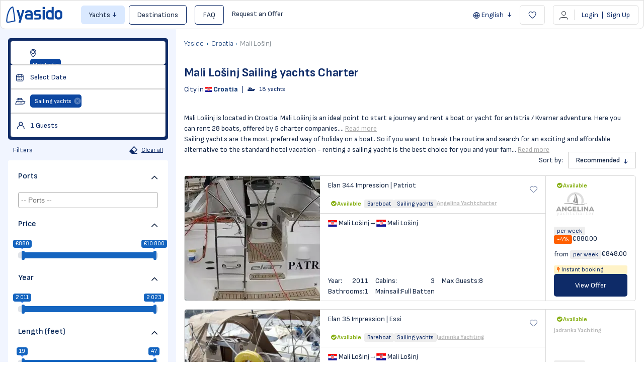

--- FILE ---
content_type: text/html; charset=utf-8
request_url: https://yasido.com/fleet/type/sail-boat/destination/city-mali-losinj
body_size: 52197
content:
<!DOCTYPE html>
<html lang="en" class="">

<head>
        <meta charset="utf-8">
    <meta name="viewport" content="width=device-width, initial-scale=1, maximum-scale=1, user-scalable=0">

    <!-- Global site tag (gtag.js) - Google Analytics -->
    <script async src="https://www.googletagmanager.com/gtag/js?id=G-WGSSWC6GBN"></script>
    <script>
        window.dataLayer = window.dataLayer || [];

        function gtag() {
            dataLayer.push(arguments);
        }
        gtag('js', new Date());
                    gtag('config', 'G-WGSSWC6GBN');
                gtag('config', 'AW-11440467012');
    </script>

    <!-- CSRF Token -->
    <meta name="csrf-token" content="Rkuk3GAgp4HjaR06hLePSwz4iMbJYbwVYZ7FdPvE">
    <link rel="icon" type="image/png" href="https://yasido.com/uploads/0000/1/2020/08/20/favicon-ya.png" />

    <title>Sailing yachts Charter in Mali Lošinj - Hire Yacht — Yasido.com</title>
    <meta name="description"
        content="Sailing yachts Charter Mali Lošinj✔️ Boats rental ☛ for perfect holiday ❱❱ 🗺️ Check the calendar for availability and ☀️ Book now online ❱❱ Yasido.com
        " />
    
    <meta property="og:url" content="https://yasido.com/fleet/type/sail-boat/destination/city-mali-losinj" />
    <meta property="og:type" content="article" />
    <meta property="og:title"
        content="Sailing yachts Charter in Mali Lošinj - Hire Yacht" />
    <meta property="og:description"
        content="Sailing yachts Charter Mali Lošinj✔️ Boats rental ☛ for perfect holiday ❱❱ 🗺️ Check the calendar for availability and ☀️ Book now online ❱❱ Yasido.com" />
    <meta property="og:image"
        content="" />
    
    <meta name="twitter:card" content="summary_large_image">
    <meta name="twitter:title"
        content="Sailing yachts Charter in Mali Lošinj - Hire Yacht">
    <meta name="twitter:description"
        content="Sailing yachts Charter Mali Lošinj✔️ Boats rental ☛ for perfect holiday ❱❱ 🗺️ Check the calendar for availability and ☀️ Book now online ❱❱ Yasido.com">
    <meta name="twitter:image"
        content="">
            <link rel="canonical" href="https://yasido.com/fleet/type/sail-boat/destination/city-mali-losinj" />
                <link rel="alternate" hreflang="x-default" href="https://yasido.com/fleet/type/sail-boat/destination/city-mali-losinj" />
                    <link rel="alternate" hreflang="en" href="https://yasido.com/fleet/type/sail-boat/destination/city-mali-losinj" />
                    <link rel="alternate" hreflang="bg" href="https://yasido.com/bg/fleet/type/sail-boat/destination/city-mali-losinj" />
                    <link rel="alternate" hreflang="de" href="https://yasido.com/de/fleet/type/sail-boat/destination/city-mali-losinj" />
                        <link href="https://yasido.com/libs/bootstrap/css/bootstrap.min.css" rel="stylesheet">
    <link href="https://yasido.com/libs/font-awesome/css/font-awesome.min.css" rel="stylesheet">
    <link href="https://yasido.com/libs/ionicons/css/ionicons.min.css" rel="stylesheet">
    <link href="https://yasido.com/libs/icofont/icofont.min.css" rel="stylesheet">
    <link href="https://yasido.com/libs/select2/css/select2.min.css?_ver=c24b99a879d53913c66726f0e3d974e98e3934d7" rel="stylesheet">
    <link href="https://yasido.com/dist/frontend/css/app.css?_ver=c24b99a879d53913c66726f0e3d974e98e3934d7" rel="stylesheet">
    <link href="https://yasido.com/dist/frontend/css/index.css?_ver=c24b99a879d53913c66726f0e3d974e98e3934d7" rel="stylesheet">
    <!-- Fonts -->
    <link rel="dns-prefetch" href="//fonts.gstatic.com">
    <link rel="preconnect" href="https://fonts.googleapis.com" crossorigin>
    <link rel="preconnect" href="https://fonts.gstatic.com" crossorigin>
    <link id="google-font-css-css"
        href="https://fonts.googleapis.com/css2?family=Sofia+Sans:ital,wght@0,300;0,400;0,600;0,700;0,800;1,300;1,400&display=swap"
        rel="stylesheet" type="text/css" media="print" onload="this.media='all'">
    <noscript>
        <link rel="stylesheet"
            href="https://fonts.googleapis.com/css2?family=Sofia+Sans:ital,wght@0,300;0,400;0,600;0,700;0,800;1,300;1,400&display=swap">
    </noscript>
    
    
    <script>
            window.BravoReCaptcha = {
                is_loaded : false,
                actions: [],
                widgetIds : {},
                sitekey: "6Lciw24aAAAAAK8TYVrYFKJwXO9ypeuOQ4LVtyvV",
                callback: function () {
                    this.is_loaded = true;
                    for (var k in this.actions) {
                        var id = grecaptcha.render(this.actions[k],{
                            sitekey:this.sitekey,
                            callback:this.validateCallback
                        });
                        this.widgetIds[k] = id;
                    }
                },
                reset(action) {
                    grecaptcha.reset(this.widgetIds[action]);
                },
                getToken(action) {
                    grecaptcha.getResponse(this.widgetIds[action])
                },
                validateCallback(){}
            }
            function BravoReCaptchaCallBack(){
                BravoReCaptcha.callback();
            }
            document.addEventListener("recaptcha:lazy-load", function ({ detail }) {
                window.BravoReCaptcha.actions = detail

                if (window.BravoReCaptcha.is_loaded) {
                    return;
                }

                const script = document.createElement("script");
                script.src = "https://www.google.com/recaptcha/api.js?onload=BravoReCaptchaCallBack";
                script.async = true;
                document.head.appendChild(script);
            })
        </script>
    <script>
            document.addEventListener("map-engine:lazy-load", function () {
                if (!!window.BravoMapEngine || window.__mapEngineLoading) {
                    return;
                }

                window.__mapEngineLoading = true;

                const module = document.createElement("script");
                module.src = "https://yasido.com/module/core/js/map-engine.js?_ver=c24b99a879d53913c66726f0e3d974e98e3934d7";
                module.async = true;
                document.head.appendChild(module);

                window.initMap = () => {
                    window.initMapCallbacks && window.initMapCallbacks.forEach(map => map())
                }

                const script = document.createElement("script");
                script.src = "https://maps.googleapis.com/maps/api/js?key=AIzaSyCG3-MdQBfc4mVwAUkMiCE135DQKJJOACM&loading=async&callback=initMap&libraries=marker,places";
                script.async = true;
                document.head.appendChild(script);
            }, { once: true })
        </script>

    <script>
        window.yasido = {
            url: 'https://yasido.com',
            isHomepage: 0,
            preselectedLocationsObjects: [],
            preselectedCategoriesObjects: [],
            preselectedLocations: 1,
            preselectedCategories: 1,
            preselectedGuests: 1,
            preselectedStartDate: '',
            preselectedEndDate: '',
            url_root: 'https://yasido.com',
            currency_symbol: '€',
            currency_rate: '1',
            date_format: 'DD.MM.YYYY',
            routes: {
                login: 'https://yasido.com/login',
                register: 'https://yasido.com/register',
                checkout: 'https://yasido.com/booking/doCheckout',
                checkoutpayment: 'https://yasido.com/booking/doCheckoutPayment',
                locationsSearch: 'https://yasido.com/location/search/searchforselect2',
                categoriesSearch: 'https://yasido.com/fleet/getyachtypeforselect2',
            },
            currentUser: 0,
            currentLang: "en",
            rtl: 0,
            datepicker: {
                loadDatesUrl: 'https://yasido.com/user/fleet/availability/load-dates',
                months: [
                    'January',
                    'February',
                    'March',
                    'April',
                    'May',
                    'June',
                    'July',
                    'August',
                    'September',
                    'October',
                    'November',
                    'December',
                ],
                week: [
                    'Mon',
                    'Tue',
                    'Wed',
                    'Thu',
                    'Fri',
                    'Sat',
                    'Sun'
                ],
                legendLabels: [
                    'available',
                    'under option',
                    'reserved',
                ]
            }
        };
        var yasido = window.yasido;
        var i18n = {
            warning: "Warning",
            success: "Success",
        };
    </script>
    <!-- Styles -->
        <link href="https://yasido.com/dist/frontend/module/yacht/css/yacht.css?_ver=c24b99a879d53913c66726f0e3d974e98e3934d7" rel="stylesheet">
    <link href="https://yasido.com/dist/frontend/css/module/yacht-search/index.css?_ver=c24b99a879d53913c66726f0e3d974e98e3934d7"
        rel="stylesheet">
            <link href="https://yasido.com/dist/frontend/module/location/css/location.css?_ver=c24b99a879d53913c66726f0e3d974e98e3934d7"
            rel="stylesheet">
                    <script type="application/ld+json">{"@context":"https:\/\/schema.org","@type":"BreadcrumbList","itemListElement":[{"@type":"ListItem","position":1,"item":{"@id":"https:\/\/yasido.com","name":"Yasido","image":null}},{"@type":"ListItem","position":2,"item":{"@id":"https:\/\/yasido.com\/destinations\/country-croatia","name":"\u26f5Croatia","image":null}},{"@type":"ListItem","position":3,"item":{"@id":"https:\/\/yasido.com\/destinations\/city-mali-losinj","name":"Mali Lo\u0161inj","image":null}}]}</script>

                <link rel="stylesheet" type="text/css" href="https://yasido.com/libs/ion_rangeslider/css/ion.rangeSlider.min.css" />
    <link href="https://yasido.com/libs/carousel-2/owl.carousel.css" rel="stylesheet">
    
    <link rel="stylesheet" href="https://use.typekit.net/lwu7hyi.css?112322323211">
<link href="https://fonts.googleapis.com/css2?family=Comfortaa:wght@400;500&family=Lato&family=Montserrat&family=Open+Sans&family=Oswald:wght@700&family=Raleway&family=Roboto&family=Russo+One&family=Ubuntu&family=Ubuntu+Condensed&display=swap" rel="stylesheet">
    

    
    <!-- Livewire Styles --><style >[wire\:loading][wire\:loading], [wire\:loading\.delay][wire\:loading\.delay], [wire\:loading\.inline-block][wire\:loading\.inline-block], [wire\:loading\.inline][wire\:loading\.inline], [wire\:loading\.block][wire\:loading\.block], [wire\:loading\.flex][wire\:loading\.flex], [wire\:loading\.table][wire\:loading\.table], [wire\:loading\.grid][wire\:loading\.grid], [wire\:loading\.inline-flex][wire\:loading\.inline-flex] {display: none;}[wire\:loading\.delay\.none][wire\:loading\.delay\.none], [wire\:loading\.delay\.shortest][wire\:loading\.delay\.shortest], [wire\:loading\.delay\.shorter][wire\:loading\.delay\.shorter], [wire\:loading\.delay\.short][wire\:loading\.delay\.short], [wire\:loading\.delay\.default][wire\:loading\.delay\.default], [wire\:loading\.delay\.long][wire\:loading\.delay\.long], [wire\:loading\.delay\.longer][wire\:loading\.delay\.longer], [wire\:loading\.delay\.longest][wire\:loading\.delay\.longest] {display: none;}[wire\:offline][wire\:offline] {display: none;}[wire\:dirty]:not(textarea):not(input):not(select) {display: none;}:root {--livewire-progress-bar-color: #2299dd;}[x-cloak] {display: none !important;}[wire\:cloak] {display: none !important;}dialog#livewire-error::backdrop {background-color: rgba(0, 0, 0, .6);}</style>
</head>

<body class="frontend-page ">
    
    
    

    <div class="popup-messages">
    
    <div id="alpine-popup-message" x-data x-init="$el.style.display = 'initial'" style="display: none"
        x-show="Boolean($store.notifications.current)" class="message"
        x-bind:class="{
            '-animated': Boolean($store.notifications?.current),
            '-success': $store.notifications.current?.type === 'success',
            '-danger': $store.notifications.current?.type === 'error'
        }">
        <button type="button" class="close" x-on:click="$store.notifications.dismiss()">
            <i class="fa fa-times-circle" aria-hidden="true"></i>
        </button>
        <div class="title">
            <strong x-show="!!$store.notifications.current?.title"
                x-text="$store.notifications.current?.title"></strong>
        </div>
        <div>
            <strong x-show="!!$store.notifications.current?.message"
                x-text="$store.notifications.current?.message"></strong>
        </div>
    </div>

    
    
    
    
    
    
    </div>
    <div id="modal-root-component" x-data x-show="$store.modal.context" style="display: none" x-init="$el.style.display = 'block'"
    x-on:click="$store.modal.dismiss()" 
    class="modal-root">
    <div class="content" x-on:click.stop>
        <div class="message">
            <span x-text="$store.modal.context?.message"></span>
        </div>
        <div class="actions">
            <button class="common-button -ghost" x-on:click="$store.modal.dismiss()">Cancel</button>
            <button class="common-button" x-on:click="() => {$store.modal.context?.callback(); $store.modal.dismiss()}">Proceed</button>
        </div>
        <div class="closer" x-on:click="$store.modal.dismiss()">
            <img src="https://yasido.com/images/ico_close.svg" alt="close">
        </div>
    </div>
</div>

    <div class="bravo_wrap">
        <div x-data="{isMobileActive: false}" class="top_wrapper">
    <header id="main-navigation" class="bravo_topbar container-fluid d-flex align-items-center justify-content-between">
        <div class="left-part d-flex align-items-center ">
            <div class="flex-shrink-0">
                <a href="https://yasido.com" class="bravo-logo">
                    <img src="https://yasido.com/images/logo/yasido_logo_blue.svg" width="114" height="40"
                        alt="Yasido.com">
                </a>
            </div>
            <div class="ml-3 d-flex align-items-center">
                <div class="bravo-menu d-none d-lg-block">
                    <ul class="main-menu menu-generated"><li class=" dropdown  depth-0"><span data-clever-link=""  data-toggle="dropdown" class="btn btn-info-light btn-no-ouline px-3 dropdown-toggle " >Yachts</span><ul class="dropdown-menu"><li class=" depth-1"><a target="" href="/fleet/type/catamaran"  class=""  >Catamarans</a></li><li class=" depth-1"><a target="" href="/fleet/type/sail-boat"  class=""  >Sailing Yachts</a></li><li class=" depth-1"><a target="" href="/fleet/type/motor-boat"  class=""  >Motor Boats</a></li><li class=" depth-1"><a target="" href="/fleet/type/motoryacht"  class=""  >Motor Yachts</a></li><li class=" depth-1"><a target="" href="/fleet/type/power-catamaran"  class=""  >Power Catamarans</a></li><li class=" depth-1"><a target="" href="/fleet/type/gulet"  class=""  >Traditional Gulets</a></li><li class=" depth-1"><a target="" href="/fleet/type/trimaran"  class=""  >Trimarans</a></li></ul></li><li class=" depth-0"><a target="" href="/destinations"  class="btn btn-blue-outline btn-dark-blue-on-hover btn-no-ouline ml-md-2 mr-md-2 px-3"  >Destinations</a></li><li class=" depth-0"><a target="" href="https://yasido.com/faq"  class="btn btn-blue-outline btn-dark-blue-on-hover btn-no-ouline ml-md-2 mr-md-2 px-3"  >FAQ</a></li><li class=" depth-0"><span data-clever-link="/offer-request"  class="" >Request an Offer</span></li></ul>
                </div>
            </div>
        </div>
        <div class="right-part d-none d-md-flex align-items-center">
            <div class="dropdown" x-data>
                                    <button type="button" data-toggle="dropdown"
                    class="is_login btn btn-blue-outline btn-orange-outline-on-hover btn-no-ouline border-0 dropdown-toggle px-2" x-init="$($el).dropdown()">
                    <svg class="globe-icon icon" width="14" height="13" viewBox="0 0 14 13" fill="currentColor"
                        xmlns="http://www.w3.org/2000/svg">
                        <path
                            d="M13.6147 6.49745C13.6147 10.0545 10.6845 12.9949 7.12749 13C3.55516 13.0051 0.614746 10.0698 0.614746 6.50255C0.614746 2.93023 3.55516 -0.00508941 7.12749 6.62546e-06C10.6845 0.00510266 13.6147 2.93532 13.6147 6.49745ZM2.32702 3.67425C1.90404 4.3775 1.64415 5.16229 1.5728 6.02352C2.51557 6.02352 3.42776 6.02352 4.32466 6.02352C4.4113 5.47315 4.49283 4.94316 4.57437 4.44375C3.82525 4.18385 3.08633 3.93415 2.32702 3.67425ZM1.56771 6.97138C1.64924 7.8479 1.89895 8.63779 2.32702 9.32066C3.09652 9.06076 3.82525 8.81105 4.57437 8.55625C4.49793 8.05174 4.4113 7.51666 4.32466 6.96629C3.42266 6.97138 2.51047 6.97138 1.56771 6.97138ZM12.6618 6.03881C12.5853 5.147 12.3254 4.36221 11.9076 3.67425C11.133 3.93924 10.394 4.18895 9.66531 4.43356C9.73156 4.91768 9.79781 5.41709 9.87425 5.91141C9.87935 5.95727 9.97108 6.02862 10.022 6.02862C10.8884 6.0439 11.7598 6.03881 12.6618 6.03881ZM9.90483 6.96629C9.8182 7.52685 9.73666 8.06193 9.66022 8.55625C10.4195 8.81615 11.1585 9.06585 11.9127 9.32575C12.3305 8.61231 12.6057 7.83261 12.6567 6.96629C11.719 6.96629 10.817 6.96629 9.90483 6.96629ZM8.98754 6.02862C8.90091 5.54959 8.81937 5.09604 8.72255 4.64759C8.71235 4.61192 8.60534 4.57115 8.54419 4.57115C8.25881 4.58134 7.96833 4.62211 7.68295 4.61701C7.03066 4.61192 6.38346 4.58134 5.73117 4.57115C5.65473 4.57115 5.51714 4.61192 5.50695 4.65269C5.41012 5.10114 5.33368 5.55469 5.24705 6.02352C6.51596 6.02862 7.72372 6.02862 8.98754 6.02862ZM8.98754 6.97648C7.70844 6.97648 6.50067 6.97648 5.24705 6.97648C5.32858 7.41474 5.41012 7.82752 5.47637 8.2403C5.50185 8.39827 5.563 8.45433 5.72608 8.43395C6.02165 8.40337 6.31722 8.37789 6.61279 8.37789C7.24469 8.38299 7.8766 8.41356 8.51361 8.42375C8.59005 8.42375 8.71745 8.37789 8.72764 8.33202C8.82447 7.89377 8.90091 7.44531 8.98754 6.97648ZM11.3623 2.90475C10.4603 1.87535 9.40542 1.28421 8.16708 1.02941C8.58495 1.86006 8.99264 2.67543 9.4207 3.53156C10.0424 3.33281 10.6845 3.12388 11.3623 2.90475ZM8.16708 11.9706C9.41561 11.7056 10.4756 11.1145 11.3623 10.0902C10.6692 9.87103 10.0271 9.66209 9.4207 9.46844C8.98754 10.345 8.57986 11.1501 8.16708 11.9706ZM6.06751 1.02941C4.81898 1.2893 3.7641 1.88554 2.87229 2.90984C3.56026 3.12897 4.21255 3.33791 4.81388 3.52646C5.24705 2.65504 5.64963 1.85496 6.06751 1.02941ZM4.81388 9.46844C4.20236 9.66719 3.56026 9.87103 2.87229 10.0953C3.7692 11.1145 4.81898 11.7158 6.06751 11.9706C5.64963 11.1399 5.24195 10.3297 4.81388 9.46844ZM8.43717 9.42258C8.41678 9.392 8.3913 9.36652 8.37092 9.33594C7.53517 9.33594 6.69432 9.33594 5.8229 9.33594C6.16943 10.2227 6.58221 11.0125 7.16316 11.8126C7.60651 10.9718 8.02439 10.1972 8.43717 9.42258ZM8.41678 3.67425C8.06516 2.77225 7.65238 1.98746 7.1122 1.23834C6.58221 2.00784 6.15414 2.78754 5.8229 3.67425C6.69942 3.67425 7.53007 3.67425 8.41678 3.67425Z" />
                    </svg>
                    <span>English</span>
                </button>
                                                                    <ul class="dropdown-menu text-left">
                                                                            <li>
                        <a href="https://yasido.com/bg/fleet/type/sail-boat/destination/city-mali-losinj"
                            class="is_login d-flex align-items-center btn-default-blue-color no-decoration px-3 font-size-14 text-decoration-none btn-orange-outline-on-hover">
                                                            <span class="flag-icon flag-icon-bg"></span>
                                                        <span class="ml-1">Български</span>
                        </a>
                    </li>
                                                                <li>
                        <a href="https://yasido.com/de/fleet/type/sail-boat/destination/city-mali-losinj"
                            class="is_login d-flex align-items-center btn-default-blue-color no-decoration px-3 font-size-14 text-decoration-none btn-orange-outline-on-hover">
                                                            <span class="flag-icon flag-icon-de"></span>
                                                        <span class="ml-1">Deutsch</span>
                        </a>
                    </li>
                                    </ul>
    </div>

                        <button data-clever-link="https://yasido.com/user/wishlist" type="button"
                class="btn heart-btn btn-default-blue-color btn-default-outline btn-orange-outline-on-hover btn-no-ouline px-3 ml-2">
                <svg class="heart-icon icon pointer-events-none" width="16" height="14" viewBox="0 0 16 14"
                    fill="none" xmlns="http://www.w3.org/2000/svg">
                    <path
                        d="M7.64421 1.99339L8.03017 2.67022L8.53017 2.07267C9.03434 1.47012 9.44465 1.07525 9.92369 0.835359C10.3912 0.60122 10.9794 0.488439 11.8809 0.56593C13.4537 0.701136 15.0731 2.32306 15.0731 4.35656C15.0731 5.35257 14.5988 6.47088 13.9331 7.53319C13.2754 8.58269 12.4732 9.51169 11.9072 10.115C11.1099 10.9649 9.21558 12.3411 8.1135 13.0963C7.51641 12.6779 6.24182 11.7164 4.30942 10.073C1.5057 7.68851 1.15641 5.38112 1.15641 4.35656C1.15641 3.85 1.30609 2.92563 1.78041 2.11726C2.24122 1.33188 2.99625 0.667831 4.2522 0.566154C6.46471 0.387038 7.40009 1.56531 7.64421 1.99339Z"
                        stroke="currentColor" stroke-width="1.08333" stroke-linecap="round" />
                </svg>
            </button>

            <div class="dropdown" x-data>
                <button x-init="$($el).dropdown()" data-testid="login-dropdown-button" data-toggle="dropdown"
                    class="btn btn-default-blue-color btn-default-outline btn-orange-outline-on-hover btn-no-ouline ml-3 px-3">
                                            <svg xmlns="http://www.w3.org/2000/svg" class="hamburger-icon icon ml-n1" width="18"
                            height="17">
                            <use href="https://yasido.com/icon/user-icon.svg?_ver=c24b99a879d53913c66726f0e3d974e98e3934d7#root" />
                        </svg>
                                        <span class="vertical-line mx-2">&nbsp;</span>
                                            <span>Login <span class="px-1">|</span> Sign Up</span>
                        <div
                            id="g_id_onload"
                            data-client_id="968709782613-ttptsa8ngsnkf8m6dneghrcmc7936r32.apps.googleusercontent.com"
                            data-context="signin"
                            data-ux_mode="popup"
                            data-auto_prompt="true"
                            data-callback="handleCredentialResponse"
                            >
                        </div>
                        <script src="https://accounts.google.com/gsi/client" async defer></script>
                        <script>
                            function handleCredentialResponse(response) {
                                // response.credential is the ID token
                                fetch("/auth/google-one-tap", {
                                    method: "POST",
                                    headers: {
                                        "Content-Type": "application/json",
                                        "X-CSRF-TOKEN": "Rkuk3GAgp4HjaR06hLePSwz4iMbJYbwVYZ7FdPvE"
                                    },
                                    body: JSON.stringify({
                                        credential: response.credential
                                    })
                                })
                                .then(res => res.json())
                                .then(data => {
                                    if (data.redirect) {
                                        window.location = data.redirect;
                                    } else {
                                        // handle UI update
                                        window.location.reload();
                                    }
                                });
                            }
                        </script>
                                    </button>
                                    <ul class="dropdown-menu text-left">
                        <li>
                            <button class="d-flex align-items-center btn-default-blue-color btn-orange-outline-on-hover text-decoration-none px-3 py-1 btn btn-link py-0 w-100" type="button" x-on:click="$dispatch('ActivateLogin')">
                                <svg class="login-icon icon" xmlns="http://www.w3.org/2000/svg"viewBox="0 0 17 17"
                                    width="15" height="15" fill="curentColor">
                                    <path
                                        d="M8.453 17c-3.527-.033-6.756-2.3-7.927-5.572-.107-.292-.073-.545.153-.764.346-.332.878-.2 1.085.253.206.458.4.924.659 1.35 1.185 1.927 2.915 3.044 5.158 3.297 2.41.266 4.513-.452 6.217-2.194 1.065-1.09 1.644-2.433 1.83-3.943.187-1.516-.04-2.958-.758-4.308-.965-1.828-2.496-2.972-4.48-3.497-2.023-.532-3.954-.292-5.744.811-1.311.798-2.197 1.955-2.782 3.351a4.259 4.259 0 0 1-.107.26c-.153.372-.512.538-.865.405-.346-.133-.513-.499-.38-.871a8.009 8.009 0 0 1 1.884-3.012C3.827 1.123 5.565.286 7.575.06c2.35-.266 4.466.325 6.31 1.828 1.79 1.463 2.829 3.344 3.062 5.651.253 2.5-.386 4.74-2.09 6.622-1.471 1.622-3.308 2.56-5.492 2.786-.306.033-.612.04-.912.053Z" />
                                    <path
                                        d="M5.099 7.825h4.333c.313 0 .552.1.679.4.18.418-.08.857-.54.923-.046.007-.1.007-.146.007H.74c-.406 0-.66-.186-.732-.539a.649.649 0 0 1 .585-.784c.074-.007.147-.007.213-.007H5.1Z" />
                                    <path
                                        d="M12.8 8.536c-.007.525-.167.984-.526 1.35-.759.764-1.53 1.522-2.303 2.274a.646.646 0 0 1-.939-.027c-.253-.266-.246-.665.027-.937.726-.718 1.451-1.43 2.177-2.141.24-.233.306-.519.173-.785a1.02 1.02 0 0 0-.227-.279c-.705-.691-1.41-1.37-2.116-2.06-.386-.38-.24-.985.26-1.124a.633.633 0 0 1 .632.146c.772.744 1.544 1.489 2.303 2.247.372.359.532.824.539 1.336Z" />
                                </svg>
                                <span data-testid="login-button" class="ml-2">Login</span>
                            </button>
                        </li>
                        <li>
                            <button class="d-flex align-items-center btn-default-blue-color btn-orange-outline-on-hover text-decoration-none px-3 py-1 btn btn-link py-0 w-100" type="button" x-on:click="$dispatch('ActivateSignUp')">
                                <svg class="register-icon icon" xmlns="http://www.w3.org/2000/svg" viewBox="0 0 17 17"
                                    width="15" height="15" fill="none">
                                    <circle cx="8.5" cy="8.5" r="7.75" stroke="currentColor"
                                        stroke-width="1.5" />
                                    <path stroke="currentColor" stroke-linecap="round" stroke-width="1.2"
                                        d="M8.6 5.6v5.8M11.4 8.6H5.6" />
                                </svg>
                                <span class="ml-2">Sign Up</span>
                            </button>
                        </li>
                    </ul>
                            </div>
        </div>
        <div class="mobile-header-buttons d-flex align-items-center d-md-none">
            <button x-on:click="isMobileActive = !isMobileActive"
                class="mobile-profile-btn btn btn-default-blue-color btn-default-outline btn-orange-outline-on-hover btn-no-ouline ml-3 px-2">
                <span class="icon-container d-flex align-items-center justify-content-center">
                    <svg x-show="!isMobileActive" class="position-absolute hamburger-icon icon" xmlns="http://www.w3.org/2000/svg" width="32"
                        height="21" fill="none">
                        <path stroke="currentColor" d="M26 6.5H10M26 10.5H10M26 14.5H10" />
                        <circle cx="10.5" cy="14.5" r="4.5" fill="#EA1152" stroke="#fff" stroke-width="2" />
                    </svg>
                    <svg x-show="isMobileActive" style="display: none" x-init="$el.style.display='block'" class="position-absolute close-hamburger-icon icon" width="19" height="18"
                        viewBox="0 0 19 18" fill="none" xmlns="http://www.w3.org/2000/svg">
                        <line x1="18.528" y1="16.5311" x2="0.527953" y2="0.531053" stroke="#0E2B68"
                            stroke-width="1.42105" />
                        <line x1="18.472" y1="0.531055" x2="0.471987" y2="16.5311" stroke="#0E2B68"
                            stroke-width="1.42105" />
                    </svg>
                </span>
            </button>
        </div>
    </header>


    
        <div id="MobileMenuOffCanvas" class="offcanvas offcanvas-end" x-bind:class="{ 'show': isMobileActive }">
    <div x-show="isMobileActive" class="offcanvas-header d-flex align-items-center justify-content-between flex-shrink-0">
        <span  x-on:click="$dispatch('ActivateLogin')"  data-testid="mobile-login-dropdown-button"
            class="btn bg-white btn-default-blue-color btn-default-outline btn-orange-outline-on-hover btn-no-ouline px-3">
            <span class="hamburger-icon icon">
                <svg xmlns="http://www.w3.org/2000/svg" class="hamburger-icon icon ml-n1" width="32" height="21"
                    fill="none">
                    <path stroke="currentColor" d="M26 6.5H10M26 10.5H10M26 14.5H10" />
                    <circle cx="10.5" cy="14.5" r="4.5" fill="#EA1152" stroke="#fff" stroke-width="2" />
                </svg>
            </span>
            <span class="vertical-line mx-1">&nbsp;</span>
                            <span>Login <span class="px-1">|</span> Sign Up</span>
                    </span>
        <button data-clever-link="https://yasido.com/user/wishlist" type="button"
            class="bg-white btn heart-btn btn-default-blue-color btn-default-outline btn-orange-outline-on-hover btn-no-ouline px-3">
            <svg class="heart-icon icon pointer-events-none" width="16" height="14" viewBox="0 0 16 14"
                fill="none" xmlns="http://www.w3.org/2000/svg">
                <path
                    d="M7.64421 1.99339L8.03017 2.67022L8.53017 2.07267C9.03434 1.47012 9.44465 1.07525 9.92369 0.835359C10.3912 0.60122 10.9794 0.488439 11.8809 0.56593C13.4537 0.701136 15.0731 2.32306 15.0731 4.35656C15.0731 5.35257 14.5988 6.47088 13.9331 7.53319C13.2754 8.58269 12.4732 9.51169 11.9072 10.115C11.1099 10.9649 9.21558 12.3411 8.1135 13.0963C7.51641 12.6779 6.24182 11.7164 4.30942 10.073C1.5057 7.68851 1.15641 5.38112 1.15641 4.35656C1.15641 3.85 1.30609 2.92563 1.78041 2.11726C2.24122 1.33188 2.99625 0.667831 4.2522 0.566154C6.46471 0.387038 7.40009 1.56531 7.64421 1.99339Z"
                    stroke="currentColor" stroke-width="1.08333" stroke-linecap="round" />
            </svg>
        </button>

    </div>
    <div class="offcanvas-body flex-grow-1">
        <div x-show="isMobileActive">
            <div class="dropdown" x-data>
                                    <button type="button" data-toggle="dropdown"
                    class="is_login btn btn-blue-outline btn-orange-outline-on-hover btn-no-ouline border-0 dropdown-toggle px-2" x-init="$($el).dropdown()">
                    <svg class="globe-icon icon" width="14" height="13" viewBox="0 0 14 13" fill="currentColor"
                        xmlns="http://www.w3.org/2000/svg">
                        <path
                            d="M13.6147 6.49745C13.6147 10.0545 10.6845 12.9949 7.12749 13C3.55516 13.0051 0.614746 10.0698 0.614746 6.50255C0.614746 2.93023 3.55516 -0.00508941 7.12749 6.62546e-06C10.6845 0.00510266 13.6147 2.93532 13.6147 6.49745ZM2.32702 3.67425C1.90404 4.3775 1.64415 5.16229 1.5728 6.02352C2.51557 6.02352 3.42776 6.02352 4.32466 6.02352C4.4113 5.47315 4.49283 4.94316 4.57437 4.44375C3.82525 4.18385 3.08633 3.93415 2.32702 3.67425ZM1.56771 6.97138C1.64924 7.8479 1.89895 8.63779 2.32702 9.32066C3.09652 9.06076 3.82525 8.81105 4.57437 8.55625C4.49793 8.05174 4.4113 7.51666 4.32466 6.96629C3.42266 6.97138 2.51047 6.97138 1.56771 6.97138ZM12.6618 6.03881C12.5853 5.147 12.3254 4.36221 11.9076 3.67425C11.133 3.93924 10.394 4.18895 9.66531 4.43356C9.73156 4.91768 9.79781 5.41709 9.87425 5.91141C9.87935 5.95727 9.97108 6.02862 10.022 6.02862C10.8884 6.0439 11.7598 6.03881 12.6618 6.03881ZM9.90483 6.96629C9.8182 7.52685 9.73666 8.06193 9.66022 8.55625C10.4195 8.81615 11.1585 9.06585 11.9127 9.32575C12.3305 8.61231 12.6057 7.83261 12.6567 6.96629C11.719 6.96629 10.817 6.96629 9.90483 6.96629ZM8.98754 6.02862C8.90091 5.54959 8.81937 5.09604 8.72255 4.64759C8.71235 4.61192 8.60534 4.57115 8.54419 4.57115C8.25881 4.58134 7.96833 4.62211 7.68295 4.61701C7.03066 4.61192 6.38346 4.58134 5.73117 4.57115C5.65473 4.57115 5.51714 4.61192 5.50695 4.65269C5.41012 5.10114 5.33368 5.55469 5.24705 6.02352C6.51596 6.02862 7.72372 6.02862 8.98754 6.02862ZM8.98754 6.97648C7.70844 6.97648 6.50067 6.97648 5.24705 6.97648C5.32858 7.41474 5.41012 7.82752 5.47637 8.2403C5.50185 8.39827 5.563 8.45433 5.72608 8.43395C6.02165 8.40337 6.31722 8.37789 6.61279 8.37789C7.24469 8.38299 7.8766 8.41356 8.51361 8.42375C8.59005 8.42375 8.71745 8.37789 8.72764 8.33202C8.82447 7.89377 8.90091 7.44531 8.98754 6.97648ZM11.3623 2.90475C10.4603 1.87535 9.40542 1.28421 8.16708 1.02941C8.58495 1.86006 8.99264 2.67543 9.4207 3.53156C10.0424 3.33281 10.6845 3.12388 11.3623 2.90475ZM8.16708 11.9706C9.41561 11.7056 10.4756 11.1145 11.3623 10.0902C10.6692 9.87103 10.0271 9.66209 9.4207 9.46844C8.98754 10.345 8.57986 11.1501 8.16708 11.9706ZM6.06751 1.02941C4.81898 1.2893 3.7641 1.88554 2.87229 2.90984C3.56026 3.12897 4.21255 3.33791 4.81388 3.52646C5.24705 2.65504 5.64963 1.85496 6.06751 1.02941ZM4.81388 9.46844C4.20236 9.66719 3.56026 9.87103 2.87229 10.0953C3.7692 11.1145 4.81898 11.7158 6.06751 11.9706C5.64963 11.1399 5.24195 10.3297 4.81388 9.46844ZM8.43717 9.42258C8.41678 9.392 8.3913 9.36652 8.37092 9.33594C7.53517 9.33594 6.69432 9.33594 5.8229 9.33594C6.16943 10.2227 6.58221 11.0125 7.16316 11.8126C7.60651 10.9718 8.02439 10.1972 8.43717 9.42258ZM8.41678 3.67425C8.06516 2.77225 7.65238 1.98746 7.1122 1.23834C6.58221 2.00784 6.15414 2.78754 5.8229 3.67425C6.69942 3.67425 7.53007 3.67425 8.41678 3.67425Z" />
                    </svg>
                    <span>English</span>
                </button>
                                                                    <ul class="dropdown-menu text-left">
                                                                            <li>
                        <a href="https://yasido.com/bg/fleet/type/sail-boat/destination/city-mali-losinj"
                            class="is_login d-flex align-items-center btn-default-blue-color no-decoration px-3 font-size-14 text-decoration-none btn-orange-outline-on-hover">
                                                            <span class="flag-icon flag-icon-bg"></span>
                                                        <span class="ml-1">Български</span>
                        </a>
                    </li>
                                                                <li>
                        <a href="https://yasido.com/de/fleet/type/sail-boat/destination/city-mali-losinj"
                            class="is_login d-flex align-items-center btn-default-blue-color no-decoration px-3 font-size-14 text-decoration-none btn-orange-outline-on-hover">
                                                            <span class="flag-icon flag-icon-de"></span>
                                                        <span class="ml-1">Deutsch</span>
                        </a>
                    </li>
                                    </ul>
    </div>

                    </div>

        
        <ul class="main-menu menu-generated"><li class=" dropdown  depth-0"><span data-clever-link=""  data-toggle="dropdown" class="btn btn-info-light btn-no-ouline px-3 dropdown-toggle " >Yachts</span><ul class="dropdown-menu"><li class=" depth-1"><a target="" href="/fleet/type/catamaran"  class=""  >Catamarans</a></li><li class=" depth-1"><a target="" href="/fleet/type/sail-boat"  class=""  >Sailing Yachts</a></li><li class=" depth-1"><a target="" href="/fleet/type/motor-boat"  class=""  >Motor Boats</a></li><li class=" depth-1"><a target="" href="/fleet/type/motoryacht"  class=""  >Motor Yachts</a></li><li class=" depth-1"><a target="" href="/fleet/type/power-catamaran"  class=""  >Power Catamarans</a></li><li class=" depth-1"><a target="" href="/fleet/type/gulet"  class=""  >Traditional Gulets</a></li><li class=" depth-1"><a target="" href="/fleet/type/trimaran"  class=""  >Trimarans</a></li></ul></li><li class=" depth-0"><a target="" href="/destinations"  class="btn btn-blue-outline btn-dark-blue-on-hover btn-no-ouline ml-md-2 mr-md-2 px-3"  >Destinations</a></li><li class=" depth-0"><a target="" href="https://yasido.com/faq"  class="btn btn-blue-outline btn-dark-blue-on-hover btn-no-ouline ml-md-2 mr-md-2 px-3"  >FAQ</a></li><li class=" depth-0"><span data-clever-link="/offer-request"  class="" >Request an Offer</span></li></ul>
        <hr>
        <div class="row">
            <div class="col-6">
                <span class="text-muted d-block">Call us</span>
                <a href="tel:+359879283109" class="d-block">+359 879 283 109</a>
            </div>
            <div class="col-6">
                <span class="text-muted d-block">Email for us</span>
                <a href="mailto:port@yasido.com" class="d-block">port@yasido.com</a>
            </div>
        </div>
        <hr>
        <span class="text-muted py-1 d-block"
            data-clever-link="https://yasido.com/user/profile">Account</span>
        <span class="text-muted py-1 d-block"
            data-clever-link="https://yasido.com/page/legal">Terms of use</span>
        <span class="text-muted py-1 d-block"
            data-clever-link="https://yasido.com/contact">Contact</span>
        <span class="text-muted py-1 d-block"
            data-clever-link="https://yasido.com/page/privacy-policy">Privacy Policy</span>
        <span class="text-muted py-1 d-block"
            data-clever-link="https://yasido.com/page/cancellation-and-refund-policies">Cancellation Policy</span>
        <span class="text-muted py-1 d-block" data-clever-link="https://yasido.com/sitemap">Sitemap</span>
    </div>
</div>
    
</div>
            <div class="bravo_search_yacht u-padding -nopadding">
        <div wire:snapshot="{&quot;data&quot;:{&quot;selected_ports&quot;:[[],{&quot;s&quot;:&quot;arr&quot;}],&quot;near_locations&quot;:1,&quot;location&quot;:[null,{&quot;class&quot;:&quot;Modules\\Location\\Models\\Location&quot;,&quot;key&quot;:3795,&quot;s&quot;:&quot;mdl&quot;}],&quot;category&quot;:[null,{&quot;class&quot;:&quot;Modules\\Yacht\\Models\\YachtCategory&quot;,&quot;key&quot;:3,&quot;s&quot;:&quot;mdl&quot;}],&quot;vendor&quot;:null,&quot;yachtCategoryLocation&quot;:[null,{&quot;class&quot;:&quot;Modules\\Location\\Models\\YachtCategoryLocation&quot;,&quot;key&quot;:3515,&quot;s&quot;:&quot;mdl&quot;}],&quot;locale&quot;:&quot;en&quot;,&quot;page&quot;:1,&quot;pageBuffer&quot;:null,&quot;refined&quot;:false,&quot;queryParams&quot;:[{&quot;location_id&quot;:[[3795],{&quot;s&quot;:&quot;arr&quot;}],&quot;cat_id&quot;:[[3],{&quot;s&quot;:&quot;arr&quot;}]},{&quot;s&quot;:&quot;arr&quot;}],&quot;orderby&quot;:&quot;&quot;,&quot;baseUrl&quot;:&quot;https:\/\/yasido.com\/fleet\/type\/sail-boat\/destination\/city-mali-losinj&quot;,&quot;paginators&quot;:[{&quot;page&quot;:1},{&quot;s&quot;:&quot;arr&quot;}]},&quot;memo&quot;:{&quot;id&quot;:&quot;TEe6B6R3bB1FTYJE89bi&quot;,&quot;name&quot;:&quot;yacht.list-item&quot;,&quot;path&quot;:&quot;fleet\/type\/sail-boat\/destination\/city-mali-losinj&quot;,&quot;method&quot;:&quot;GET&quot;,&quot;release&quot;:&quot;a-a-a&quot;,&quot;children&quot;:{&quot;lw-563586946-0&quot;:[&quot;div&quot;,&quot;RJjSMlCqPX8NQgRSW9ZX&quot;],&quot;lw-563586946-1&quot;:[&quot;div&quot;,&quot;9NGIGZVPfHZ4spniZbT8&quot;],&quot;lw-563586946-2&quot;:[&quot;div&quot;,&quot;WxyQDIcNSqJoGAzmpyEf&quot;]},&quot;scripts&quot;:[],&quot;assets&quot;:[],&quot;errors&quot;:[],&quot;locale&quot;:&quot;en&quot;},&quot;checksum&quot;:&quot;2ded1bde2552c45527c32852089ddec3caf2e9e141177f2cc78d5ccfbef3c0f7&quot;}" wire:effects="{&quot;url&quot;:{&quot;page&quot;:{&quot;as&quot;:&quot;page&quot;,&quot;use&quot;:&quot;push&quot;,&quot;alwaysShow&quot;:false,&quot;except&quot;:1},&quot;refined&quot;:{&quot;as&quot;:&quot;refined&quot;,&quot;use&quot;:&quot;push&quot;,&quot;alwaysShow&quot;:false,&quot;except&quot;:false},&quot;orderby&quot;:{&quot;as&quot;:&quot;orderby&quot;,&quot;use&quot;:&quot;push&quot;,&quot;alwaysShow&quot;:false,&quot;except&quot;:&quot;&quot;},&quot;near_locations&quot;:{&quot;as&quot;:&quot;near_locations&quot;,&quot;use&quot;:&quot;push&quot;,&quot;alwaysShow&quot;:false,&quot;except&quot;:1},&quot;paginators.page&quot;:{&quot;as&quot;:&quot;page&quot;,&quot;use&quot;:&quot;push&quot;,&quot;alwaysShow&quot;:false,&quot;except&quot;:null}},&quot;listeners&quot;:[&quot;YachtFiltersUpdated&quot;,&quot;YachtOrderbyUpdated&quot;,&quot;url-updated&quot;],&quot;dispatches&quot;:[{&quot;name&quot;:&quot;url-updated&quot;,&quot;params&quot;:[&quot;https:\/\/yasido.com\/fleet\/type\/sail-boat\/destination\/city-mali-losinj&quot;]}]}" wire:id="TEe6B6R3bB1FTYJE89bi">
    <div class="sidebar-page">
        <div class="sidebar">
            <div wire:snapshot="{&quot;data&quot;:{&quot;yachtCategory&quot;:[null,{&quot;keys&quot;:[2,3],&quot;class&quot;:&quot;Illuminate\\Database\\Eloquent\\Collection&quot;,&quot;modelClass&quot;:&quot;Modules\\Yacht\\Models\\YachtCategory&quot;,&quot;s&quot;:&quot;elcln&quot;}],&quot;ranges&quot;:[{&quot;price_range&quot;:[{&quot;min&quot;:&quot;880.00&quot;,&quot;max&quot;:&quot;10800.00&quot;,&quot;from&quot;:&quot;880.00&quot;,&quot;to&quot;:&quot;10800.00&quot;},{&quot;s&quot;:&quot;arr&quot;}],&quot;year_range&quot;:[{&quot;min&quot;:2011,&quot;max&quot;:2023,&quot;from&quot;:2011,&quot;to&quot;:2023},{&quot;s&quot;:&quot;arr&quot;}],&quot;length_range&quot;:[{&quot;min&quot;:19,&quot;max&quot;:47,&quot;from&quot;:19,&quot;to&quot;:47},{&quot;s&quot;:&quot;arr&quot;}],&quot;bathroom_range&quot;:[{&quot;min&quot;:0,&quot;max&quot;:3,&quot;from&quot;:0,&quot;to&quot;:3},{&quot;s&quot;:&quot;arr&quot;}],&quot;cabins_range&quot;:[{&quot;min&quot;:0,&quot;max&quot;:4,&quot;from&quot;:0,&quot;to&quot;:4},{&quot;s&quot;:&quot;arr&quot;}]},{&quot;s&quot;:&quot;arr&quot;}],&quot;queryParams&quot;:[{&quot;location_id&quot;:[[3795],{&quot;s&quot;:&quot;arr&quot;}],&quot;cat_id&quot;:[[3],{&quot;s&quot;:&quot;arr&quot;}]},{&quot;s&quot;:&quot;arr&quot;}],&quot;guestsBuffer&quot;:1,&quot;selectedPortsMap&quot;:[[],{&quot;s&quot;:&quot;arr&quot;}],&quot;allLocations&quot;:[[5268,5567,3795,5568,5792,6672,5521,5477,5406],{&quot;s&quot;:&quot;arr&quot;}],&quot;selected_ports&quot;:[[],{&quot;s&quot;:&quot;arr&quot;}],&quot;location_id&quot;:[[3795],{&quot;s&quot;:&quot;arr&quot;}],&quot;guests&quot;:1,&quot;start&quot;:null,&quot;end&quot;:null,&quot;search_type&quot;:1,&quot;price_range&quot;:&quot;&quot;,&quot;year_range&quot;:&quot;&quot;,&quot;length_range&quot;:&quot;&quot;,&quot;cabins_range&quot;:&quot;&quot;,&quot;bathroom_range&quot;:&quot;&quot;,&quot;service_type&quot;:[[],{&quot;s&quot;:&quot;arr&quot;}],&quot;cat_id&quot;:[[3],{&quot;s&quot;:&quot;arr&quot;}],&quot;license_required&quot;:[[],{&quot;s&quot;:&quot;arr&quot;}],&quot;mainsail&quot;:[[],{&quot;s&quot;:&quot;arr&quot;}],&quot;headsail&quot;:[[],{&quot;s&quot;:&quot;arr&quot;}],&quot;vendor_id&quot;:[[],{&quot;s&quot;:&quot;arr&quot;}],&quot;manufacturer&quot;:[[],{&quot;s&quot;:&quot;arr&quot;}],&quot;model&quot;:&quot;&quot;,&quot;terms&quot;:[[],{&quot;s&quot;:&quot;arr&quot;}]},&quot;memo&quot;:{&quot;id&quot;:&quot;RJjSMlCqPX8NQgRSW9ZX&quot;,&quot;name&quot;:&quot;yacht.filter-search&quot;,&quot;path&quot;:&quot;fleet\/type\/sail-boat\/destination\/city-mali-losinj&quot;,&quot;method&quot;:&quot;GET&quot;,&quot;release&quot;:&quot;a-a-a&quot;,&quot;children&quot;:{&quot;lw-689285523-0&quot;:[&quot;div&quot;,&quot;yDEHK155qmhpX4yF5mLG&quot;],&quot;lw-689285523-1&quot;:[&quot;div&quot;,&quot;8ydlSPfphmQTD9lpzAb2&quot;],&quot;lw-3047412269-0&quot;:[&quot;div&quot;,&quot;KSvT6Zs1dahQlxT6OGSS&quot;]},&quot;scripts&quot;:[],&quot;assets&quot;:[],&quot;props&quot;:[&quot;allLocations&quot;],&quot;errors&quot;:[],&quot;locale&quot;:&quot;en&quot;},&quot;checksum&quot;:&quot;65c4c4fb69a24c43fd4acb85884411370d5507f2163de220b55fabaef1cb5306&quot;}" wire:effects="{&quot;url&quot;:{&quot;price_range&quot;:{&quot;as&quot;:&quot;price_range&quot;,&quot;use&quot;:&quot;push&quot;,&quot;alwaysShow&quot;:false,&quot;except&quot;:&quot;&quot;},&quot;year_range&quot;:{&quot;as&quot;:&quot;year_range&quot;,&quot;use&quot;:&quot;push&quot;,&quot;alwaysShow&quot;:false,&quot;except&quot;:&quot;&quot;},&quot;length_range&quot;:{&quot;as&quot;:&quot;length_range&quot;,&quot;use&quot;:&quot;push&quot;,&quot;alwaysShow&quot;:false,&quot;except&quot;:&quot;&quot;},&quot;cabins_range&quot;:{&quot;as&quot;:&quot;cabins_range&quot;,&quot;use&quot;:&quot;push&quot;,&quot;alwaysShow&quot;:false,&quot;except&quot;:&quot;&quot;},&quot;bathroom_range&quot;:{&quot;as&quot;:&quot;bathroom_range&quot;,&quot;use&quot;:&quot;push&quot;,&quot;alwaysShow&quot;:false,&quot;except&quot;:&quot;&quot;},&quot;service_type&quot;:{&quot;as&quot;:&quot;service_type&quot;,&quot;use&quot;:&quot;push&quot;,&quot;alwaysShow&quot;:false,&quot;except&quot;:[]},&quot;cat_id&quot;:{&quot;as&quot;:&quot;cat_id&quot;,&quot;use&quot;:&quot;push&quot;,&quot;alwaysShow&quot;:false,&quot;except&quot;:[]},&quot;license_required&quot;:{&quot;as&quot;:&quot;license_required&quot;,&quot;use&quot;:&quot;push&quot;,&quot;alwaysShow&quot;:false,&quot;except&quot;:[]},&quot;mainsail&quot;:{&quot;as&quot;:&quot;mainsail&quot;,&quot;use&quot;:&quot;push&quot;,&quot;alwaysShow&quot;:false,&quot;except&quot;:[]},&quot;headsail&quot;:{&quot;as&quot;:&quot;headsail&quot;,&quot;use&quot;:&quot;push&quot;,&quot;alwaysShow&quot;:false,&quot;except&quot;:[]},&quot;vendor_id&quot;:{&quot;as&quot;:&quot;vendor_id&quot;,&quot;use&quot;:&quot;push&quot;,&quot;alwaysShow&quot;:false,&quot;except&quot;:[]},&quot;manufacturer&quot;:{&quot;as&quot;:&quot;manufacturer&quot;,&quot;use&quot;:&quot;push&quot;,&quot;alwaysShow&quot;:false,&quot;except&quot;:[]},&quot;model&quot;:{&quot;as&quot;:&quot;model&quot;,&quot;use&quot;:&quot;push&quot;,&quot;alwaysShow&quot;:false,&quot;except&quot;:&quot;&quot;},&quot;terms&quot;:{&quot;as&quot;:&quot;terms&quot;,&quot;use&quot;:&quot;push&quot;,&quot;alwaysShow&quot;:false,&quot;except&quot;:[]},&quot;location_id&quot;:{&quot;as&quot;:&quot;location_id&quot;,&quot;use&quot;:&quot;push&quot;,&quot;alwaysShow&quot;:false,&quot;except&quot;:[]},&quot;guests&quot;:{&quot;as&quot;:&quot;guests&quot;,&quot;use&quot;:&quot;push&quot;,&quot;alwaysShow&quot;:false,&quot;except&quot;:1},&quot;start&quot;:{&quot;as&quot;:&quot;start&quot;,&quot;use&quot;:&quot;push&quot;,&quot;alwaysShow&quot;:false,&quot;except&quot;:null},&quot;end&quot;:{&quot;as&quot;:&quot;end&quot;,&quot;use&quot;:&quot;push&quot;,&quot;alwaysShow&quot;:false,&quot;except&quot;:null},&quot;search_type&quot;:{&quot;as&quot;:&quot;search_type&quot;,&quot;use&quot;:&quot;push&quot;,&quot;alwaysShow&quot;:false,&quot;except&quot;:1},&quot;selected_ports&quot;:{&quot;as&quot;:&quot;selected_ports&quot;,&quot;use&quot;:&quot;push&quot;,&quot;alwaysShow&quot;:false,&quot;except&quot;:[]}},&quot;listeners&quot;:[&quot;ClearYachtFilter&quot;,&quot;ClearAllYachtFilters&quot;,&quot;YachtDatepickerUpdate&quot;,&quot;YachtDatesChanged&quot;,&quot;UpdateYachtGuests&quot;,&quot;filter-search:remove-locations&quot;,&quot;filter-search:select-locations&quot;,&quot;RemovePort&quot;,&quot;AddPort&quot;]}" wire:id="RJjSMlCqPX8NQgRSW9ZX" class="layout-sidebar -wide">
  <div data-testid="main-search-form" x-data="{ isMobile: window.innerWidth < 768 }" class='form yasido_search_form main-filters category_search_form'>
    <div class='filters'>
        <div class='filter'>
            <div wire:snapshot="{&quot;data&quot;:{&quot;locationSearch&quot;:&quot;&quot;,&quot;className&quot;:&quot;-top category_search_form&quot;,&quot;locationIds&quot;:[[3795],{&quot;s&quot;:&quot;arr&quot;}],&quot;actionName&quot;:&quot;filter-search&quot;},&quot;memo&quot;:{&quot;id&quot;:&quot;yDEHK155qmhpX4yF5mLG&quot;,&quot;name&quot;:&quot;yacht.location-search&quot;,&quot;path&quot;:&quot;fleet\/type\/sail-boat\/destination\/city-mali-losinj&quot;,&quot;method&quot;:&quot;GET&quot;,&quot;release&quot;:&quot;a-a-a&quot;,&quot;children&quot;:[],&quot;scripts&quot;:[],&quot;assets&quot;:[],&quot;errors&quot;:[],&quot;locale&quot;:&quot;en&quot;},&quot;checksum&quot;:&quot;3bc63adf5a5cda4ed898a19d2d21f3dc1dbaab200e0f6bee63d11cc62eccc44c&quot;}" wire:effects="{&quot;listeners&quot;:[&quot;location-search:select&quot;,&quot;location-search:remove&quot;,&quot;location-search:clear&quot;],&quot;dispatches&quot;:[{&quot;name&quot;:&quot;locationUpdated&quot;,&quot;params&quot;:[]}]}" wire:id="yDEHK155qmhpX4yF5mLG" wire:ignore.self x-data="{ isMobile: window.innerWidth < 768, isActive: false }" class="location-search" x-on:click="isActive=true"
    x-on:click.away="isActive=false">
    <div class="control -top category_search_form" x-bind:data-toggle="isMobile && 'modal'"
        x-bind:data-target="isMobile && '#LocationOffCanvas'"
        x-on:click="setTimeout(() => document.getElementById('location-search-input').focus(), 100)">
        <div class="marker">
            <svg width="12" height="17">
                <use href="https://yasido.com/icon/map-pin.svg?_ver=c24b99a879d53913c66726f0e3d974e98e3934d7#root" />
            </svg>
        </div>

        <div class="wrapper">
            <!--[if BLOCK]><![endif]-->                <div class="common-taglist">
                    <!--[if BLOCK]><![endif]-->                        <div wire:key="selected-location-tag-3795" wire:ignore
                            x-show="!$store.selectedLocations.pendingRemove.includes('3795')"
                            class="tag">
                            <span class="name">Mali Lošinj</span>
                            <button type="button"
                                x-on:click.stop="$store.selectedLocations.remove('3795', 'filter-search')"
                                class="btn clean-button">
                                <svg class="icon" viewBox="0 0 24 24" preserveAspectRatio="xMidYMid meet">
                                    <path
                                        d="M12 2c5.5 0 10 4.5 10 10s-4.5 10-10 10S2 17.5 2 12 6.5 2 12 2zm4.655 5.333a.9.9 0 00-1.272.001l-3.1 3.106-.064.051a.4.4 0 01-.503-.051l-3.1-3.106a.9.9 0 00-1.272 0l-.08.091a.9.9 0 00.08 1.181l3.102 3.108a.4.4 0 010 .566l-3.103 3.109a.9.9 0 101.274 1.271l3.099-3.106a.4.4 0 01.566 0l3.1 3.106a.9.9 0 001.274.001l.08-.092a.9.9 0 00-.08-1.18l-3.103-3.11a.4.4 0 010-.565l3.104-3.108a.9.9 0 00-.002-1.273z">
                                    </path>
                                </svg>
                            </button>
                            <input hidden name="location_id[]" value="3795" />
                        </div>
                    <!--[if ENDBLOCK]><![endif]-->                    <template x-for="location in $store.selectedLocations.locations">
                        <div class="tag">
                            <span class="name" x-text="location['name']"></span>
                            <button type="button" class="btn">
                                <svg class="icon" viewBox="0 0 24 24" preserveAspectRatio="xMidYMid meet">
                                    <path
                                        d="M12 2c5.5 0 10 4.5 10 10s-4.5 10-10 10S2 17.5 2 12 6.5 2 12 2zm4.655 5.333a.9.9 0 00-1.272.001l-3.1 3.106-.064.051a.4.4 0 01-.503-.051l-3.1-3.106a.9.9 0 00-1.272 0l-.08.091a.9.9 0 00.08 1.181l3.102 3.108a.4.4 0 010 .566l-3.103 3.109a.9.9 0 101.274 1.271l3.099-3.106a.4.4 0 01.566 0l3.1 3.106a.9.9 0 001.274.001l.08-.092a.9.9 0 00-.08-1.18l-3.103-3.11a.4.4 0 010-.565l3.104-3.108a.9.9 0 00-.002-1.273z">
                                    </path>
                                </svg>
                            </button>
                        </div>
                    </template>
                </div>
            <!--[if ENDBLOCK]><![endif]-->        </div>
    </div>

    <div wire:ignore.self x-show="isActive" style="opacity: 0; height: 0;" x-init="$el.style.height = 'fit-content';
    $el.style.opacity = 1"
        x-bind:class="{ 'offcanvas offcanvas-bottom h-100': isMobile, 'dialog': !isMobile }"
        x-bind:style="isMobile && 'max-height:100%'" tabindex="-1" id="LocationOffCanvas"
        aria-labelledby="LocationOffCanvasLabel">
        <template x-if="isMobile">
            <div class="offcanvas-header border-bottom py-3">
                <div class="offcanvas-title d-flex align-items-center  font-weight-bold  font-size-14 flex-grow-1"
                    id="LocationOffCanvasLabel">
                    <svg class="mr-3" width="9" height="12" viewBox="0 0 9 12" fill="none"
                        xmlns="http://www.w3.org/2000/svg">
                        <path
                            d="M4.34262 0C6.69249 0 8.56769 1.58685 8.93896 3.74178C9.09876 4.67606 8.93427 5.56338 8.59118 6.43192C8.18701 7.46479 7.60424 8.39437 6.95097 9.28169C6.26481 10.216 5.50346 11.0845 4.681 11.9014C4.54471 12.0376 4.46011 12.0423 4.33322 11.9155C3.13949 10.723 2.05855 9.43662 1.1844 7.98592C0.723821 7.22066 0.338443 6.41784 0.126954 5.53991C-0.418215 3.30047 0.860114 0.976526 3.04549 0.244131C3.51547 0.084507 4.00424 0.00469484 4.34262 0ZM4.50711 2.43662C3.35567 2.43662 2.43453 3.3615 2.43453 4.51174C2.43453 5.6338 3.36507 6.55868 4.50241 6.55868C5.63035 6.55868 6.5609 5.62911 6.5609 4.50235C6.5609 3.3662 5.63975 2.43662 4.50711 2.43662Z"
                            fill="#3873CA" />
                    </svg>
                    <span>Destination</span>
                </div>
                <button type="button" class="btn btn-close" data-dismiss="modal" aria-label="Close">
                    <svg width="20" height="20" viewBox="0 0 20 20" fill="none"
                        xmlns="http://www.w3.org/2000/svg">
                        <path d="M1 18.9729L19.3848 1.32168" stroke="#0E2B68" stroke-linecap="round" />
                        <path d="M1 1.32166L19.3848 18.9729" stroke="#0E2B68" stroke-linecap="round" />
                    </svg>
                </button>
            </div>
        </template>

        <div wire:ignore.self style="opacity: 0" x-init="setTimeout(() => $el.style.opacity = 1, 300)" class="offcanvas-body flex-grow-1">
            <div class="location-search">
                <strong x-show="isMobile">Search for specific destination</strong>

                <div class="control">
                    <div class="marker">
                        <svg width="12" height="17">
                            <use href="https://yasido.com/icon/map-pin.svg?_ver=c24b99a879d53913c66726f0e3d974e98e3934d7#root" />
                        </svg>
                    </div>

                    <div class="wrapper">
                        <div class="tags">
                            <!--[if BLOCK]><![endif]-->                                <div wire:key="modal-selected-location-tag-3795" wire:ignore
                                    class="tag"
                                    x-show="!$store.selectedLocations.pendingRemove.includes('3795')">
                                    <span class="name">Mali Lošinj</span>
                                    <button type="button"
                                        x-on:click.stop="$store.selectedLocations.remove('3795', 'filter-search')"
                                        class="btn">
                                        <svg class="icon" viewBox="0 0 24 24" preserveAspectRatio="xMidYMid meet">
                                            <path
                                                d="M12 2c5.5 0 10 4.5 10 10s-4.5 10-10 10S2 17.5 2 12 6.5 2 12 2zm4.655 5.333a.9.9 0 00-1.272.001l-3.1 3.106-.064.051a.4.4 0 01-.503-.051l-3.1-3.106a.9.9 0 00-1.272 0l-.08.091a.9.9 0 00.08 1.181l3.102 3.108a.4.4 0 010 .566l-3.103 3.109a.9.9 0 101.274 1.271l3.099-3.106a.4.4 0 01.566 0l3.1 3.106a.9.9 0 001.274.001l.08-.092a.9.9 0 00-.08-1.18l-3.103-3.11a.4.4 0 010-.565l3.104-3.108a.9.9 0 00-.002-1.273z">
                                            </path>
                                        </svg>
                                    </button>
                                </div>
                            <!--[if ENDBLOCK]><![endif]-->                            <template x-for="location in $store.selectedLocations.locations">
                                <div class="tag">
                                    <span class="name" x-text="location['name']"></span>
                                    <button type="button" class="btn">
                                        <svg class="icon" viewBox="0 0 24 24" preserveAspectRatio="xMidYMid meet">
                                            <path
                                                d="M12 2c5.5 0 10 4.5 10 10s-4.5 10-10 10S2 17.5 2 12 6.5 2 12 2zm4.655 5.333a.9.9 0 00-1.272.001l-3.1 3.106-.064.051a.4.4 0 01-.503-.051l-3.1-3.106a.9.9 0 00-1.272 0l-.08.091a.9.9 0 00.08 1.181l3.102 3.108a.4.4 0 010 .566l-3.103 3.109a.9.9 0 101.274 1.271l3.099-3.106a.4.4 0 01.566 0l3.1 3.106a.9.9 0 001.274.001l.08-.092a.9.9 0 00-.08-1.18l-3.103-3.11a.4.4 0 010-.565l3.104-3.108a.9.9 0 00-.002-1.273z">
                                            </path>
                                        </svg>
                                    </button>
                                </div>
                            </template>
                        </div>
                        <input autocomplete="false" id="location-search-input" type="text" class="input clean-input"
                            wire:model.live.debounce.500ms="locationSearch"
                            placeholder="Start to type place">
                    </div>
                </div>

                <div x-show="isMobile" class="mb-4">
                    <small
                        class="text-help text-muted text-xs">You can select more than one destination</small>
                </div>
            </div>

            <div wire:key="added-locations" class="added"
                x-bind:class="{
                    'added': 1 || $store.selectedLocations.pendingAdd.length,
                    'd-none': '' && !$store.selectedLocations.pendingAdd.length
                }">
                <div class="py-2 font-size-12">
                    <strong>Already added</strong>
                </div>
                <ul class="px-0 py-0 list-unstyled list-group list-group-flush">
                    <!--[if BLOCK]><![endif]-->                        <!--[if BLOCK]><![endif]--><!--[if ENDBLOCK]><![endif]-->
                        
                        <li wire:key="already-added-location-3795" wire:ignore
                            x-show="!$store.selectedLocations.pendingRemove.includes('3795')"
                            x-bind:class="{ 'd-flex': !$store.selectedLocations.pendingRemove.includes('3795') }"
                            class="py-1 items-center font-size-14" role="button"
                            x-on:click.stop="$store.selectedLocations.remove('3795', 'filter-search')">
                            <span class="mb-0 flex-grow-1 w-full d-flex align-items-center ">
                                <span class="pl-1">
                                    <span class="flag">
                                        <!--[if BLOCK]><![endif]-->                                            <span class="flag-icon flag-icon-hr"></span>
                                        <!--[if ENDBLOCK]><![endif]-->                                    </span>
                                    <span class="pl-1">Mali Lošinj</span>
                                    <small
                                        class="mx-2 badge font-weight-normal location-type-badge location-type-badge-City">
                                        City
                                    </small>
                                    <small></small>
                                </span>
                            </span>
                            <span class="common-tooltip">
                                <svg class="close-icon red" width="11" height="11" viewBox="0 0 11 11"
                                    fill="none" xmlns="http://www.w3.org/2000/svg">
                                    <path d="M1 9.77637L10.1412 0.999882" stroke="#DA291C" stroke-width="1.57401"
                                        stroke-linecap="round" />
                                    <path d="M1 1L10.1412 9.77648" stroke="#DA291C" stroke-width="1.57401"
                                        stroke-linecap="round" />
                                </svg>
                                <span class="tooltip">Remove</span>
                            </span>
                        </li>
                    <!--[if ENDBLOCK]><![endif]-->
                    <template x-for="location in $store.selectedLocations.locations">
                        <li class="py-1 d-flex items-center font-size-14" role="button">
                            <span class="mb-0 flex-grow-1 w-full d-flex align-items-center ">
                                <span class="pl-1">
                                    <span class="flag">
                                        <span
                                            x-show="['flag-icon flag-icon-', 'icofont-location-pin'].includes(location['code'])">
                                            <svg width="20" height="15" viewBox="0 0 25 17" fill="none"
                                                xmlns="http://www.w3.org/2000/svg">
                                                <rect width="25" height="17" rx="2" fill="#B4C0DD" />
                                                <path
                                                    d="M16.226 7.28546C16.2193 7.90514 16.0605 8.49096 15.8138 9.05307C15.4895 9.79804 15.0469 10.4719 14.5434 11.1051C14.1312 11.6232 13.6852 12.1108 13.1987 12.5612C13.0534 12.6967 12.9216 12.6967 12.7763 12.5612C11.8641 11.7045 11.0633 10.753 10.4551 9.65243C10.1544 9.11064 9.92806 8.53836 9.80981 7.92546C9.48545 6.1917 10.516 4.55615 12.1682 4.10917C13.9251 3.6351 15.7564 4.75255 16.1416 6.54049C16.1956 6.78429 16.2125 7.03488 16.2497 7.28207C16.2396 7.28207 16.2328 7.28207 16.226 7.28546ZM14.7901 7.24144C14.7833 6.24588 13.9623 5.43319 12.9791 5.44334C11.9857 5.4535 11.1782 6.27297 11.1883 7.26175C11.1985 8.25392 12.0127 9.05984 12.9926 9.05646C13.9859 9.0463 14.7968 8.22683 14.7901 7.24144Z"
                                                    fill="white" />
                                            </svg>
                                        </span>
                                        <span
                                            x-show="!['flag-icon flag-icon-', 'icofont-location-pin'].includes(location['code'])"
                                            x-bind:class="location['code']"></span>
                                    </span>
                                    <span class="pl-1" x-text="location['name']"></span>
                                    <small
                                        x-bind:class="`mx-2 badge font-weight-normal location-type-badge location-type-badge-${location['typeName']}`"
                                        x-text="location['type']"></small>
                                    </small>
                                    <small x-text="location['count']"></small>
                                </span>
                            </span>
                            <span class="common-tooltip">
                                <svg class="close-icon red" width="11" height="11" viewBox="0 0 11 11"
                                    fill="none" xmlns="http://www.w3.org/2000/svg">
                                    <path d="M1 9.77637L10.1412 0.999882" stroke="#DA291C" stroke-width="1.57401"
                                        stroke-linecap="round" />
                                    <path d="M1 1L10.1412 9.77648" stroke="#DA291C" stroke-width="1.57401"
                                        stroke-linecap="round" />
                                </svg>
                                <span class="tooltip">Remove</span>
                            </span>
                        </li>
                    </template>
                </ul>
            </div>

            <div class="location-button" x-on:click="$dispatch('location-search-map:open')">
                <img class="image" src="https://yasido.com/images/map.png" alt="placeholder map" />
                <button type="button" class="common-button button"><svg class="icon">
                        <use href="https://yasido.com/icon/map-pin-whole.svg?_ver=c24b99a879d53913c66726f0e3d974e98e3934d7#root" />
                    </svg><span>Choose from the map</span></button>
            </div>

            <div>
                <div x-bind:class="!isMobile && 'py-2 px-2 font-size-12'">
                    <!--[if BLOCK]><![endif]-->                        <strong>Popular destinations</strong>
                    <!--[if ENDBLOCK]><![endif]-->                </div>
                <div class="destinations-result"
                    x-bind:style="isMobile ? 'overflow-y:scroll;' : 'height:350px;overflow-y:scroll;'">
                    <ul class="list-group list-group-flush">
                        <!--[if BLOCK]><![endif]-->                            <!--[if BLOCK]><![endif]-->                                <li wire:key="location-1906" wire:ignore
                                    x-show="!$store.selectedLocations.pendingAdd.includes('1906')"
                                    x-bind:class="{ 'list-group-item border-0': true, 'px-1 py-2': isMobile, 'px-3 py-1': !isMobile }">
                                    <label class="mb-0 w-full d-flex align-items-center">
                                        <input type="checkbox" x-bind:checked="false" class="my-0"
                                            x-on:click.stop="$store.selectedLocations.add({
                                                    id: '1906',
                                                    type: 'Country',
                                                    name: 'Croatia',
                                                    code: 'flag-icon flag-icon-hr',
                                                    typeName: 'Country',
                                                    count: '3772'
                                                }, 'filter-search')">
                                        <span class="pl-1">
                                            <span class="flag">
                                                <!--[if BLOCK]><![endif]-->                                                    <span class="flag-icon flag-icon-hr"></span>
                                                <!--[if ENDBLOCK]><![endif]-->                                            </span>
                                            <span class="pl-1">Croatia</span>
                                            <small
                                                class="mx-2 badge font-weight-normal location-type-badge location-type-badge-Country">Country</small>
                                            <small>3772</small>
                                        </span>
                                    </label>
                                </li>
                            <!--[if ENDBLOCK]><![endif]-->                                                    <!--[if BLOCK]><![endif]--><!--[if ENDBLOCK]><![endif]-->                                                    <!--[if BLOCK]><![endif]-->                                <li wire:key="location-4868" wire:ignore
                                    x-show="!$store.selectedLocations.pendingAdd.includes('4868')"
                                    x-bind:class="{ 'list-group-item border-0': true, 'px-1 py-2': isMobile, 'px-3 py-1': !isMobile }">
                                    <label class="mb-0 w-full d-flex align-items-center">
                                        <input type="checkbox" x-bind:checked="false" class="my-0"
                                            x-on:click.stop="$store.selectedLocations.add({
                                                    id: '4868',
                                                    type: 'Region',
                                                    name: 'Athens / Saronic Gulf',
                                                    code: 'icofont-location-pin',
                                                    typeName: 'Region',
                                                    count: '1236'
                                                }, 'filter-search')">
                                        <span class="pl-1">
                                            <span class="flag">
                                                <!--[if BLOCK]><![endif]-->                                                    <span>
                                                        <svg width="20" height="15" viewBox="0 0 25 17"
                                                            fill="none" xmlns="http://www.w3.org/2000/svg">
                                                            <rect width="25" height="17" rx="2"
                                                                fill="#B4C0DD" />
                                                            <path
                                                                d="M16.226 7.28546C16.2193 7.90514 16.0605 8.49096 15.8138 9.05307C15.4895 9.79804 15.0469 10.4719 14.5434 11.1051C14.1312 11.6232 13.6852 12.1108 13.1987 12.5612C13.0534 12.6967 12.9216 12.6967 12.7763 12.5612C11.8641 11.7045 11.0633 10.753 10.4551 9.65243C10.1544 9.11064 9.92806 8.53836 9.80981 7.92546C9.48545 6.1917 10.516 4.55615 12.1682 4.10917C13.9251 3.6351 15.7564 4.75255 16.1416 6.54049C16.1956 6.78429 16.2125 7.03488 16.2497 7.28207C16.2396 7.28207 16.2328 7.28207 16.226 7.28546ZM14.7901 7.24144C14.7833 6.24588 13.9623 5.43319 12.9791 5.44334C11.9857 5.4535 11.1782 6.27297 11.1883 7.26175C11.1985 8.25392 12.0127 9.05984 12.9926 9.05646C13.9859 9.0463 14.7968 8.22683 14.7901 7.24144Z"
                                                                fill="white" />
                                                        </svg>
                                                    </span>
                                                <!--[if ENDBLOCK]><![endif]-->                                            </span>
                                            <span class="pl-1">Athens / Saronic Gulf</span>
                                            <small
                                                class="mx-2 badge font-weight-normal location-type-badge location-type-badge-Region">Region</small>
                                            <small>1236</small>
                                        </span>
                                    </label>
                                </li>
                            <!--[if ENDBLOCK]><![endif]-->                                                    <!--[if BLOCK]><![endif]-->                                <li wire:key="location-4846" wire:ignore
                                    x-show="!$store.selectedLocations.pendingAdd.includes('4846')"
                                    x-bind:class="{ 'list-group-item border-0': true, 'px-1 py-2': isMobile, 'px-3 py-1': !isMobile }">
                                    <label class="mb-0 w-full d-flex align-items-center">
                                        <input type="checkbox" x-bind:checked="false" class="my-0"
                                            x-on:click.stop="$store.selectedLocations.add({
                                                    id: '4846',
                                                    type: 'Region',
                                                    name: 'Balearic Islands',
                                                    code: 'icofont-location-pin',
                                                    typeName: 'Region',
                                                    count: '338'
                                                }, 'filter-search')">
                                        <span class="pl-1">
                                            <span class="flag">
                                                <!--[if BLOCK]><![endif]-->                                                    <span>
                                                        <svg width="20" height="15" viewBox="0 0 25 17"
                                                            fill="none" xmlns="http://www.w3.org/2000/svg">
                                                            <rect width="25" height="17" rx="2"
                                                                fill="#B4C0DD" />
                                                            <path
                                                                d="M16.226 7.28546C16.2193 7.90514 16.0605 8.49096 15.8138 9.05307C15.4895 9.79804 15.0469 10.4719 14.5434 11.1051C14.1312 11.6232 13.6852 12.1108 13.1987 12.5612C13.0534 12.6967 12.9216 12.6967 12.7763 12.5612C11.8641 11.7045 11.0633 10.753 10.4551 9.65243C10.1544 9.11064 9.92806 8.53836 9.80981 7.92546C9.48545 6.1917 10.516 4.55615 12.1682 4.10917C13.9251 3.6351 15.7564 4.75255 16.1416 6.54049C16.1956 6.78429 16.2125 7.03488 16.2497 7.28207C16.2396 7.28207 16.2328 7.28207 16.226 7.28546ZM14.7901 7.24144C14.7833 6.24588 13.9623 5.43319 12.9791 5.44334C11.9857 5.4535 11.1782 6.27297 11.1883 7.26175C11.1985 8.25392 12.0127 9.05984 12.9926 9.05646C13.9859 9.0463 14.7968 8.22683 14.7901 7.24144Z"
                                                                fill="white" />
                                                        </svg>
                                                    </span>
                                                <!--[if ENDBLOCK]><![endif]-->                                            </span>
                                            <span class="pl-1">Balearic Islands</span>
                                            <small
                                                class="mx-2 badge font-weight-normal location-type-badge location-type-badge-Region">Region</small>
                                            <small>338</small>
                                        </span>
                                    </label>
                                </li>
                            <!--[if ENDBLOCK]><![endif]-->                                                    <!--[if BLOCK]><![endif]-->                                <li wire:key="location-1880" wire:ignore
                                    x-show="!$store.selectedLocations.pendingAdd.includes('1880')"
                                    x-bind:class="{ 'list-group-item border-0': true, 'px-1 py-2': isMobile, 'px-3 py-1': !isMobile }">
                                    <label class="mb-0 w-full d-flex align-items-center">
                                        <input type="checkbox" x-bind:checked="false" class="my-0"
                                            x-on:click.stop="$store.selectedLocations.add({
                                                    id: '1880',
                                                    type: 'Country',
                                                    name: 'British Virgin Islands',
                                                    code: 'flag-icon flag-icon-vg',
                                                    typeName: 'Country',
                                                    count: '483'
                                                }, 'filter-search')">
                                        <span class="pl-1">
                                            <span class="flag">
                                                <!--[if BLOCK]><![endif]-->                                                    <span class="flag-icon flag-icon-vg"></span>
                                                <!--[if ENDBLOCK]><![endif]-->                                            </span>
                                            <span class="pl-1">British Virgin Islands</span>
                                            <small
                                                class="mx-2 badge font-weight-normal location-type-badge location-type-badge-Country">Country</small>
                                            <small>483</small>
                                        </span>
                                    </label>
                                </li>
                            <!--[if ENDBLOCK]><![endif]-->                                                    <!--[if BLOCK]><![endif]-->                                <li wire:key="location-4861" wire:ignore
                                    x-show="!$store.selectedLocations.pendingAdd.includes('4861')"
                                    x-bind:class="{ 'list-group-item border-0': true, 'px-1 py-2': isMobile, 'px-3 py-1': !isMobile }">
                                    <label class="mb-0 w-full d-flex align-items-center">
                                        <input type="checkbox" x-bind:checked="false" class="my-0"
                                            x-on:click.stop="$store.selectedLocations.add({
                                                    id: '4861',
                                                    type: 'Region',
                                                    name: 'Caribbean Islands',
                                                    code: 'icofont-location-pin',
                                                    typeName: 'Region',
                                                    count: '947'
                                                }, 'filter-search')">
                                        <span class="pl-1">
                                            <span class="flag">
                                                <!--[if BLOCK]><![endif]-->                                                    <span>
                                                        <svg width="20" height="15" viewBox="0 0 25 17"
                                                            fill="none" xmlns="http://www.w3.org/2000/svg">
                                                            <rect width="25" height="17" rx="2"
                                                                fill="#B4C0DD" />
                                                            <path
                                                                d="M16.226 7.28546C16.2193 7.90514 16.0605 8.49096 15.8138 9.05307C15.4895 9.79804 15.0469 10.4719 14.5434 11.1051C14.1312 11.6232 13.6852 12.1108 13.1987 12.5612C13.0534 12.6967 12.9216 12.6967 12.7763 12.5612C11.8641 11.7045 11.0633 10.753 10.4551 9.65243C10.1544 9.11064 9.92806 8.53836 9.80981 7.92546C9.48545 6.1917 10.516 4.55615 12.1682 4.10917C13.9251 3.6351 15.7564 4.75255 16.1416 6.54049C16.1956 6.78429 16.2125 7.03488 16.2497 7.28207C16.2396 7.28207 16.2328 7.28207 16.226 7.28546ZM14.7901 7.24144C14.7833 6.24588 13.9623 5.43319 12.9791 5.44334C11.9857 5.4535 11.1782 6.27297 11.1883 7.26175C11.1985 8.25392 12.0127 9.05984 12.9926 9.05646C13.9859 9.0463 14.7968 8.22683 14.7901 7.24144Z"
                                                                fill="white" />
                                                        </svg>
                                                    </span>
                                                <!--[if ENDBLOCK]><![endif]-->                                            </span>
                                            <span class="pl-1">Caribbean Islands</span>
                                            <small
                                                class="mx-2 badge font-weight-normal location-type-badge location-type-badge-Region">Region</small>
                                            <small>947</small>
                                        </span>
                                    </label>
                                </li>
                            <!--[if ENDBLOCK]><![endif]-->                                                    <!--[if BLOCK]><![endif]-->                                <li wire:key="location-4843" wire:ignore
                                    x-show="!$store.selectedLocations.pendingAdd.includes('4843')"
                                    x-bind:class="{ 'list-group-item border-0': true, 'px-1 py-2': isMobile, 'px-3 py-1': !isMobile }">
                                    <label class="mb-0 w-full d-flex align-items-center">
                                        <input type="checkbox" x-bind:checked="false" class="my-0"
                                            x-on:click.stop="$store.selectedLocations.add({
                                                    id: '4843',
                                                    type: 'Region',
                                                    name: 'Cyclades',
                                                    code: 'icofont-location-pin',
                                                    typeName: 'Region',
                                                    count: '1298'
                                                }, 'filter-search')">
                                        <span class="pl-1">
                                            <span class="flag">
                                                <!--[if BLOCK]><![endif]-->                                                    <span>
                                                        <svg width="20" height="15" viewBox="0 0 25 17"
                                                            fill="none" xmlns="http://www.w3.org/2000/svg">
                                                            <rect width="25" height="17" rx="2"
                                                                fill="#B4C0DD" />
                                                            <path
                                                                d="M16.226 7.28546C16.2193 7.90514 16.0605 8.49096 15.8138 9.05307C15.4895 9.79804 15.0469 10.4719 14.5434 11.1051C14.1312 11.6232 13.6852 12.1108 13.1987 12.5612C13.0534 12.6967 12.9216 12.6967 12.7763 12.5612C11.8641 11.7045 11.0633 10.753 10.4551 9.65243C10.1544 9.11064 9.92806 8.53836 9.80981 7.92546C9.48545 6.1917 10.516 4.55615 12.1682 4.10917C13.9251 3.6351 15.7564 4.75255 16.1416 6.54049C16.1956 6.78429 16.2125 7.03488 16.2497 7.28207C16.2396 7.28207 16.2328 7.28207 16.226 7.28546ZM14.7901 7.24144C14.7833 6.24588 13.9623 5.43319 12.9791 5.44334C11.9857 5.4535 11.1782 6.27297 11.1883 7.26175C11.1985 8.25392 12.0127 9.05984 12.9926 9.05646C13.9859 9.0463 14.7968 8.22683 14.7901 7.24144Z"
                                                                fill="white" />
                                                        </svg>
                                                    </span>
                                                <!--[if ENDBLOCK]><![endif]-->                                            </span>
                                            <span class="pl-1">Cyclades</span>
                                            <small
                                                class="mx-2 badge font-weight-normal location-type-badge location-type-badge-Region">Region</small>
                                            <small>1298</small>
                                        </span>
                                    </label>
                                </li>
                            <!--[if ENDBLOCK]><![endif]-->                                                    <!--[if BLOCK]><![endif]-->                                <li wire:key="location-4842" wire:ignore
                                    x-show="!$store.selectedLocations.pendingAdd.includes('4842')"
                                    x-bind:class="{ 'list-group-item border-0': true, 'px-1 py-2': isMobile, 'px-3 py-1': !isMobile }">
                                    <label class="mb-0 w-full d-flex align-items-center">
                                        <input type="checkbox" x-bind:checked="false" class="my-0"
                                            x-on:click.stop="$store.selectedLocations.add({
                                                    id: '4842',
                                                    type: 'Region',
                                                    name: 'Dodecanese',
                                                    code: 'icofont-location-pin',
                                                    typeName: 'Region',
                                                    count: '263'
                                                }, 'filter-search')">
                                        <span class="pl-1">
                                            <span class="flag">
                                                <!--[if BLOCK]><![endif]-->                                                    <span>
                                                        <svg width="20" height="15" viewBox="0 0 25 17"
                                                            fill="none" xmlns="http://www.w3.org/2000/svg">
                                                            <rect width="25" height="17" rx="2"
                                                                fill="#B4C0DD" />
                                                            <path
                                                                d="M16.226 7.28546C16.2193 7.90514 16.0605 8.49096 15.8138 9.05307C15.4895 9.79804 15.0469 10.4719 14.5434 11.1051C14.1312 11.6232 13.6852 12.1108 13.1987 12.5612C13.0534 12.6967 12.9216 12.6967 12.7763 12.5612C11.8641 11.7045 11.0633 10.753 10.4551 9.65243C10.1544 9.11064 9.92806 8.53836 9.80981 7.92546C9.48545 6.1917 10.516 4.55615 12.1682 4.10917C13.9251 3.6351 15.7564 4.75255 16.1416 6.54049C16.1956 6.78429 16.2125 7.03488 16.2497 7.28207C16.2396 7.28207 16.2328 7.28207 16.226 7.28546ZM14.7901 7.24144C14.7833 6.24588 13.9623 5.43319 12.9791 5.44334C11.9857 5.4535 11.1782 6.27297 11.1883 7.26175C11.1985 8.25392 12.0127 9.05984 12.9926 9.05646C13.9859 9.0463 14.7968 8.22683 14.7901 7.24144Z"
                                                                fill="white" />
                                                        </svg>
                                                    </span>
                                                <!--[if ENDBLOCK]><![endif]-->                                            </span>
                                            <span class="pl-1">Dodecanese</span>
                                            <small
                                                class="mx-2 badge font-weight-normal location-type-badge location-type-badge-Region">Region</small>
                                            <small>263</small>
                                        </span>
                                    </label>
                                </li>
                            <!--[if ENDBLOCK]><![endif]-->                                                    <!--[if BLOCK]><![endif]-->                                <li wire:key="location-4839" wire:ignore
                                    x-show="!$store.selectedLocations.pendingAdd.includes('4839')"
                                    x-bind:class="{ 'list-group-item border-0': true, 'px-1 py-2': isMobile, 'px-3 py-1': !isMobile }">
                                    <label class="mb-0 w-full d-flex align-items-center">
                                        <input type="checkbox" x-bind:checked="false" class="my-0"
                                            x-on:click.stop="$store.selectedLocations.add({
                                                    id: '4839',
                                                    type: 'Region',
                                                    name: 'Dubrovnik / Montenegro',
                                                    code: 'icofont-location-pin',
                                                    typeName: 'Region',
                                                    count: '192'
                                                }, 'filter-search')">
                                        <span class="pl-1">
                                            <span class="flag">
                                                <!--[if BLOCK]><![endif]-->                                                    <span>
                                                        <svg width="20" height="15" viewBox="0 0 25 17"
                                                            fill="none" xmlns="http://www.w3.org/2000/svg">
                                                            <rect width="25" height="17" rx="2"
                                                                fill="#B4C0DD" />
                                                            <path
                                                                d="M16.226 7.28546C16.2193 7.90514 16.0605 8.49096 15.8138 9.05307C15.4895 9.79804 15.0469 10.4719 14.5434 11.1051C14.1312 11.6232 13.6852 12.1108 13.1987 12.5612C13.0534 12.6967 12.9216 12.6967 12.7763 12.5612C11.8641 11.7045 11.0633 10.753 10.4551 9.65243C10.1544 9.11064 9.92806 8.53836 9.80981 7.92546C9.48545 6.1917 10.516 4.55615 12.1682 4.10917C13.9251 3.6351 15.7564 4.75255 16.1416 6.54049C16.1956 6.78429 16.2125 7.03488 16.2497 7.28207C16.2396 7.28207 16.2328 7.28207 16.226 7.28546ZM14.7901 7.24144C14.7833 6.24588 13.9623 5.43319 12.9791 5.44334C11.9857 5.4535 11.1782 6.27297 11.1883 7.26175C11.1985 8.25392 12.0127 9.05984 12.9926 9.05646C13.9859 9.0463 14.7968 8.22683 14.7901 7.24144Z"
                                                                fill="white" />
                                                        </svg>
                                                    </span>
                                                <!--[if ENDBLOCK]><![endif]-->                                            </span>
                                            <span class="pl-1">Dubrovnik / Montenegro</span>
                                            <small
                                                class="mx-2 badge font-weight-normal location-type-badge location-type-badge-Region">Region</small>
                                            <small>192</small>
                                        </span>
                                    </label>
                                </li>
                            <!--[if ENDBLOCK]><![endif]-->                                                    <!--[if BLOCK]><![endif]-->                                <li wire:key="location-4863" wire:ignore
                                    x-show="!$store.selectedLocations.pendingAdd.includes('4863')"
                                    x-bind:class="{ 'list-group-item border-0': true, 'px-1 py-2': isMobile, 'px-3 py-1': !isMobile }">
                                    <label class="mb-0 w-full d-flex align-items-center">
                                        <input type="checkbox" x-bind:checked="false" class="my-0"
                                            x-on:click.stop="$store.selectedLocations.add({
                                                    id: '4863',
                                                    type: 'Region',
                                                    name: 'European Inland',
                                                    code: 'icofont-location-pin',
                                                    typeName: 'Region',
                                                    count: '143'
                                                }, 'filter-search')">
                                        <span class="pl-1">
                                            <span class="flag">
                                                <!--[if BLOCK]><![endif]-->                                                    <span>
                                                        <svg width="20" height="15" viewBox="0 0 25 17"
                                                            fill="none" xmlns="http://www.w3.org/2000/svg">
                                                            <rect width="25" height="17" rx="2"
                                                                fill="#B4C0DD" />
                                                            <path
                                                                d="M16.226 7.28546C16.2193 7.90514 16.0605 8.49096 15.8138 9.05307C15.4895 9.79804 15.0469 10.4719 14.5434 11.1051C14.1312 11.6232 13.6852 12.1108 13.1987 12.5612C13.0534 12.6967 12.9216 12.6967 12.7763 12.5612C11.8641 11.7045 11.0633 10.753 10.4551 9.65243C10.1544 9.11064 9.92806 8.53836 9.80981 7.92546C9.48545 6.1917 10.516 4.55615 12.1682 4.10917C13.9251 3.6351 15.7564 4.75255 16.1416 6.54049C16.1956 6.78429 16.2125 7.03488 16.2497 7.28207C16.2396 7.28207 16.2328 7.28207 16.226 7.28546ZM14.7901 7.24144C14.7833 6.24588 13.9623 5.43319 12.9791 5.44334C11.9857 5.4535 11.1782 6.27297 11.1883 7.26175C11.1985 8.25392 12.0127 9.05984 12.9926 9.05646C13.9859 9.0463 14.7968 8.22683 14.7901 7.24144Z"
                                                                fill="white" />
                                                        </svg>
                                                    </span>
                                                <!--[if ENDBLOCK]><![endif]-->                                            </span>
                                            <span class="pl-1">European Inland</span>
                                            <small
                                                class="mx-2 badge font-weight-normal location-type-badge location-type-badge-Region">Region</small>
                                            <small>143</small>
                                        </span>
                                    </label>
                                </li>
                            <!--[if ENDBLOCK]><![endif]-->                                                    <!--[if BLOCK]><![endif]-->                                <li wire:key="location-1926" wire:ignore
                                    x-show="!$store.selectedLocations.pendingAdd.includes('1926')"
                                    x-bind:class="{ 'list-group-item border-0': true, 'px-1 py-2': isMobile, 'px-3 py-1': !isMobile }">
                                    <label class="mb-0 w-full d-flex align-items-center">
                                        <input type="checkbox" x-bind:checked="false" class="my-0"
                                            x-on:click.stop="$store.selectedLocations.add({
                                                    id: '1926',
                                                    type: 'Country',
                                                    name: 'France',
                                                    code: 'flag-icon flag-icon-fr',
                                                    typeName: 'Country',
                                                    count: '313'
                                                }, 'filter-search')">
                                        <span class="pl-1">
                                            <span class="flag">
                                                <!--[if BLOCK]><![endif]-->                                                    <span class="flag-icon flag-icon-fr"></span>
                                                <!--[if ENDBLOCK]><![endif]-->                                            </span>
                                            <span class="pl-1">France</span>
                                            <small
                                                class="mx-2 badge font-weight-normal location-type-badge location-type-badge-Country">Country</small>
                                            <small>313</small>
                                        </span>
                                    </label>
                                </li>
                            <!--[if ENDBLOCK]><![endif]-->                                                    <!--[if BLOCK]><![endif]-->                                <li wire:key="location-4848" wire:ignore
                                    x-show="!$store.selectedLocations.pendingAdd.includes('4848')"
                                    x-bind:class="{ 'list-group-item border-0': true, 'px-1 py-2': isMobile, 'px-3 py-1': !isMobile }">
                                    <label class="mb-0 w-full d-flex align-items-center">
                                        <input type="checkbox" x-bind:checked="false" class="my-0"
                                            x-on:click.stop="$store.selectedLocations.add({
                                                    id: '4848',
                                                    type: 'Region',
                                                    name: 'French Riviera (Côte d&amp;#039;Azur)',
                                                    code: 'icofont-location-pin',
                                                    typeName: 'Region',
                                                    count: '183'
                                                }, 'filter-search')">
                                        <span class="pl-1">
                                            <span class="flag">
                                                <!--[if BLOCK]><![endif]-->                                                    <span>
                                                        <svg width="20" height="15" viewBox="0 0 25 17"
                                                            fill="none" xmlns="http://www.w3.org/2000/svg">
                                                            <rect width="25" height="17" rx="2"
                                                                fill="#B4C0DD" />
                                                            <path
                                                                d="M16.226 7.28546C16.2193 7.90514 16.0605 8.49096 15.8138 9.05307C15.4895 9.79804 15.0469 10.4719 14.5434 11.1051C14.1312 11.6232 13.6852 12.1108 13.1987 12.5612C13.0534 12.6967 12.9216 12.6967 12.7763 12.5612C11.8641 11.7045 11.0633 10.753 10.4551 9.65243C10.1544 9.11064 9.92806 8.53836 9.80981 7.92546C9.48545 6.1917 10.516 4.55615 12.1682 4.10917C13.9251 3.6351 15.7564 4.75255 16.1416 6.54049C16.1956 6.78429 16.2125 7.03488 16.2497 7.28207C16.2396 7.28207 16.2328 7.28207 16.226 7.28546ZM14.7901 7.24144C14.7833 6.24588 13.9623 5.43319 12.9791 5.44334C11.9857 5.4535 11.1782 6.27297 11.1883 7.26175C11.1985 8.25392 12.0127 9.05984 12.9926 9.05646C13.9859 9.0463 14.7968 8.22683 14.7901 7.24144Z"
                                                                fill="white" />
                                                        </svg>
                                                    </span>
                                                <!--[if ENDBLOCK]><![endif]-->                                            </span>
                                            <span class="pl-1">French Riviera (Côte d&#039;Azur)</span>
                                            <small
                                                class="mx-2 badge font-weight-normal location-type-badge location-type-badge-Region">Region</small>
                                            <small>183</small>
                                        </span>
                                    </label>
                                </li>
                            <!--[if ENDBLOCK]><![endif]-->                                                    <!--[if BLOCK]><![endif]-->                                <li wire:key="location-1939" wire:ignore
                                    x-show="!$store.selectedLocations.pendingAdd.includes('1939')"
                                    x-bind:class="{ 'list-group-item border-0': true, 'px-1 py-2': isMobile, 'px-3 py-1': !isMobile }">
                                    <label class="mb-0 w-full d-flex align-items-center">
                                        <input type="checkbox" x-bind:checked="false" class="my-0"
                                            x-on:click.stop="$store.selectedLocations.add({
                                                    id: '1939',
                                                    type: 'Country',
                                                    name: 'Greece',
                                                    code: 'flag-icon flag-icon-gr',
                                                    typeName: 'Country',
                                                    count: '3224'
                                                }, 'filter-search')">
                                        <span class="pl-1">
                                            <span class="flag">
                                                <!--[if BLOCK]><![endif]-->                                                    <span class="flag-icon flag-icon-gr"></span>
                                                <!--[if ENDBLOCK]><![endif]-->                                            </span>
                                            <span class="pl-1">Greece</span>
                                            <small
                                                class="mx-2 badge font-weight-normal location-type-badge location-type-badge-Country">Country</small>
                                            <small>3224</small>
                                        </span>
                                    </label>
                                </li>
                            <!--[if ENDBLOCK]><![endif]-->                                                    <!--[if BLOCK]><![endif]-->                                <li wire:key="location-4870" wire:ignore
                                    x-show="!$store.selectedLocations.pendingAdd.includes('4870')"
                                    x-bind:class="{ 'list-group-item border-0': true, 'px-1 py-2': isMobile, 'px-3 py-1': !isMobile }">
                                    <label class="mb-0 w-full d-flex align-items-center">
                                        <input type="checkbox" x-bind:checked="false" class="my-0"
                                            x-on:click.stop="$store.selectedLocations.add({
                                                    id: '4870',
                                                    type: 'Region',
                                                    name: 'Indian Ocean',
                                                    code: 'icofont-location-pin',
                                                    typeName: 'Region',
                                                    count: '167'
                                                }, 'filter-search')">
                                        <span class="pl-1">
                                            <span class="flag">
                                                <!--[if BLOCK]><![endif]-->                                                    <span>
                                                        <svg width="20" height="15" viewBox="0 0 25 17"
                                                            fill="none" xmlns="http://www.w3.org/2000/svg">
                                                            <rect width="25" height="17" rx="2"
                                                                fill="#B4C0DD" />
                                                            <path
                                                                d="M16.226 7.28546C16.2193 7.90514 16.0605 8.49096 15.8138 9.05307C15.4895 9.79804 15.0469 10.4719 14.5434 11.1051C14.1312 11.6232 13.6852 12.1108 13.1987 12.5612C13.0534 12.6967 12.9216 12.6967 12.7763 12.5612C11.8641 11.7045 11.0633 10.753 10.4551 9.65243C10.1544 9.11064 9.92806 8.53836 9.80981 7.92546C9.48545 6.1917 10.516 4.55615 12.1682 4.10917C13.9251 3.6351 15.7564 4.75255 16.1416 6.54049C16.1956 6.78429 16.2125 7.03488 16.2497 7.28207C16.2396 7.28207 16.2328 7.28207 16.226 7.28546ZM14.7901 7.24144C14.7833 6.24588 13.9623 5.43319 12.9791 5.44334C11.9857 5.4535 11.1782 6.27297 11.1883 7.26175C11.1985 8.25392 12.0127 9.05984 12.9926 9.05646C13.9859 9.0463 14.7968 8.22683 14.7901 7.24144Z"
                                                                fill="white" />
                                                        </svg>
                                                    </span>
                                                <!--[if ENDBLOCK]><![endif]-->                                            </span>
                                            <span class="pl-1">Indian Ocean</span>
                                            <small
                                                class="mx-2 badge font-weight-normal location-type-badge location-type-badge-Region">Region</small>
                                            <small>167</small>
                                        </span>
                                    </label>
                                </li>
                            <!--[if ENDBLOCK]><![endif]-->                                                    <!--[if BLOCK]><![endif]-->                                <li wire:key="location-4840" wire:ignore
                                    x-show="!$store.selectedLocations.pendingAdd.includes('4840')"
                                    x-bind:class="{ 'list-group-item border-0': true, 'px-1 py-2': isMobile, 'px-3 py-1': !isMobile }">
                                    <label class="mb-0 w-full d-flex align-items-center">
                                        <input type="checkbox" x-bind:checked="false" class="my-0"
                                            x-on:click.stop="$store.selectedLocations.add({
                                                    id: '4840',
                                                    type: 'Region',
                                                    name: 'Ionian',
                                                    code: 'icofont-location-pin',
                                                    typeName: 'Region',
                                                    count: '1341'
                                                }, 'filter-search')">
                                        <span class="pl-1">
                                            <span class="flag">
                                                <!--[if BLOCK]><![endif]-->                                                    <span>
                                                        <svg width="20" height="15" viewBox="0 0 25 17"
                                                            fill="none" xmlns="http://www.w3.org/2000/svg">
                                                            <rect width="25" height="17" rx="2"
                                                                fill="#B4C0DD" />
                                                            <path
                                                                d="M16.226 7.28546C16.2193 7.90514 16.0605 8.49096 15.8138 9.05307C15.4895 9.79804 15.0469 10.4719 14.5434 11.1051C14.1312 11.6232 13.6852 12.1108 13.1987 12.5612C13.0534 12.6967 12.9216 12.6967 12.7763 12.5612C11.8641 11.7045 11.0633 10.753 10.4551 9.65243C10.1544 9.11064 9.92806 8.53836 9.80981 7.92546C9.48545 6.1917 10.516 4.55615 12.1682 4.10917C13.9251 3.6351 15.7564 4.75255 16.1416 6.54049C16.1956 6.78429 16.2125 7.03488 16.2497 7.28207C16.2396 7.28207 16.2328 7.28207 16.226 7.28546ZM14.7901 7.24144C14.7833 6.24588 13.9623 5.43319 12.9791 5.44334C11.9857 5.4535 11.1782 6.27297 11.1883 7.26175C11.1985 8.25392 12.0127 9.05984 12.9926 9.05646C13.9859 9.0463 14.7968 8.22683 14.7901 7.24144Z"
                                                                fill="white" />
                                                        </svg>
                                                    </span>
                                                <!--[if ENDBLOCK]><![endif]-->                                            </span>
                                            <span class="pl-1">Ionian</span>
                                            <small
                                                class="mx-2 badge font-weight-normal location-type-badge location-type-badge-Region">Region</small>
                                            <small>1341</small>
                                        </span>
                                    </label>
                                </li>
                            <!--[if ENDBLOCK]><![endif]-->                                                    <!--[if BLOCK]><![endif]-->                                <li wire:key="location-4834" wire:ignore
                                    x-show="!$store.selectedLocations.pendingAdd.includes('4834')"
                                    x-bind:class="{ 'list-group-item border-0': true, 'px-1 py-2': isMobile, 'px-3 py-1': !isMobile }">
                                    <label class="mb-0 w-full d-flex align-items-center">
                                        <input type="checkbox" x-bind:checked="false" class="my-0"
                                            x-on:click.stop="$store.selectedLocations.add({
                                                    id: '4834',
                                                    type: 'Region',
                                                    name: 'Istria / Kvarner',
                                                    code: 'icofont-location-pin',
                                                    typeName: 'Region',
                                                    count: '611'
                                                }, 'filter-search')">
                                        <span class="pl-1">
                                            <span class="flag">
                                                <!--[if BLOCK]><![endif]-->                                                    <span>
                                                        <svg width="20" height="15" viewBox="0 0 25 17"
                                                            fill="none" xmlns="http://www.w3.org/2000/svg">
                                                            <rect width="25" height="17" rx="2"
                                                                fill="#B4C0DD" />
                                                            <path
                                                                d="M16.226 7.28546C16.2193 7.90514 16.0605 8.49096 15.8138 9.05307C15.4895 9.79804 15.0469 10.4719 14.5434 11.1051C14.1312 11.6232 13.6852 12.1108 13.1987 12.5612C13.0534 12.6967 12.9216 12.6967 12.7763 12.5612C11.8641 11.7045 11.0633 10.753 10.4551 9.65243C10.1544 9.11064 9.92806 8.53836 9.80981 7.92546C9.48545 6.1917 10.516 4.55615 12.1682 4.10917C13.9251 3.6351 15.7564 4.75255 16.1416 6.54049C16.1956 6.78429 16.2125 7.03488 16.2497 7.28207C16.2396 7.28207 16.2328 7.28207 16.226 7.28546ZM14.7901 7.24144C14.7833 6.24588 13.9623 5.43319 12.9791 5.44334C11.9857 5.4535 11.1782 6.27297 11.1883 7.26175C11.1985 8.25392 12.0127 9.05984 12.9926 9.05646C13.9859 9.0463 14.7968 8.22683 14.7901 7.24144Z"
                                                                fill="white" />
                                                        </svg>
                                                    </span>
                                                <!--[if ENDBLOCK]><![endif]-->                                            </span>
                                            <span class="pl-1">Istria / Kvarner</span>
                                            <small
                                                class="mx-2 badge font-weight-normal location-type-badge location-type-badge-Region">Region</small>
                                            <small>611</small>
                                        </span>
                                    </label>
                                </li>
                            <!--[if ENDBLOCK]><![endif]-->                                                    <!--[if BLOCK]><![endif]-->                                <li wire:key="location-1960" wire:ignore
                                    x-show="!$store.selectedLocations.pendingAdd.includes('1960')"
                                    x-bind:class="{ 'list-group-item border-0': true, 'px-1 py-2': isMobile, 'px-3 py-1': !isMobile }">
                                    <label class="mb-0 w-full d-flex align-items-center">
                                        <input type="checkbox" x-bind:checked="false" class="my-0"
                                            x-on:click.stop="$store.selectedLocations.add({
                                                    id: '1960',
                                                    type: 'Country',
                                                    name: 'Italy',
                                                    code: 'flag-icon flag-icon-it',
                                                    typeName: 'Country',
                                                    count: '1352'
                                                }, 'filter-search')">
                                        <span class="pl-1">
                                            <span class="flag">
                                                <!--[if BLOCK]><![endif]-->                                                    <span class="flag-icon flag-icon-it"></span>
                                                <!--[if ENDBLOCK]><![endif]-->                                            </span>
                                            <span class="pl-1">Italy</span>
                                            <small
                                                class="mx-2 badge font-weight-normal location-type-badge location-type-badge-Country">Country</small>
                                            <small>1352</small>
                                        </span>
                                    </label>
                                </li>
                            <!--[if ENDBLOCK]><![endif]-->                                                    <!--[if BLOCK]><![endif]-->                                <li wire:key="location-4837" wire:ignore
                                    x-show="!$store.selectedLocations.pendingAdd.includes('4837')"
                                    x-bind:class="{ 'list-group-item border-0': true, 'px-1 py-2': isMobile, 'px-3 py-1': !isMobile }">
                                    <label class="mb-0 w-full d-flex align-items-center">
                                        <input type="checkbox" x-bind:checked="false" class="my-0"
                                            x-on:click.stop="$store.selectedLocations.add({
                                                    id: '4837',
                                                    type: 'Region',
                                                    name: 'Kornati',
                                                    code: 'icofont-location-pin',
                                                    typeName: 'Region',
                                                    count: '1744'
                                                }, 'filter-search')">
                                        <span class="pl-1">
                                            <span class="flag">
                                                <!--[if BLOCK]><![endif]-->                                                    <span>
                                                        <svg width="20" height="15" viewBox="0 0 25 17"
                                                            fill="none" xmlns="http://www.w3.org/2000/svg">
                                                            <rect width="25" height="17" rx="2"
                                                                fill="#B4C0DD" />
                                                            <path
                                                                d="M16.226 7.28546C16.2193 7.90514 16.0605 8.49096 15.8138 9.05307C15.4895 9.79804 15.0469 10.4719 14.5434 11.1051C14.1312 11.6232 13.6852 12.1108 13.1987 12.5612C13.0534 12.6967 12.9216 12.6967 12.7763 12.5612C11.8641 11.7045 11.0633 10.753 10.4551 9.65243C10.1544 9.11064 9.92806 8.53836 9.80981 7.92546C9.48545 6.1917 10.516 4.55615 12.1682 4.10917C13.9251 3.6351 15.7564 4.75255 16.1416 6.54049C16.1956 6.78429 16.2125 7.03488 16.2497 7.28207C16.2396 7.28207 16.2328 7.28207 16.226 7.28546ZM14.7901 7.24144C14.7833 6.24588 13.9623 5.43319 12.9791 5.44334C11.9857 5.4535 11.1782 6.27297 11.1883 7.26175C11.1985 8.25392 12.0127 9.05984 12.9926 9.05646C13.9859 9.0463 14.7968 8.22683 14.7901 7.24144Z"
                                                                fill="white" />
                                                        </svg>
                                                    </span>
                                                <!--[if ENDBLOCK]><![endif]-->                                            </span>
                                            <span class="pl-1">Kornati</span>
                                            <small
                                                class="mx-2 badge font-weight-normal location-type-badge location-type-badge-Region">Region</small>
                                            <small>1744</small>
                                        </span>
                                    </label>
                                </li>
                            <!--[if ENDBLOCK]><![endif]-->                                                    <!--[if BLOCK]><![endif]-->                                <li wire:key="location-4852" wire:ignore
                                    x-show="!$store.selectedLocations.pendingAdd.includes('4852')"
                                    x-bind:class="{ 'list-group-item border-0': true, 'px-1 py-2': isMobile, 'px-3 py-1': !isMobile }">
                                    <label class="mb-0 w-full d-flex align-items-center">
                                        <input type="checkbox" x-bind:checked="false" class="my-0"
                                            x-on:click.stop="$store.selectedLocations.add({
                                                    id: '4852',
                                                    type: 'Region',
                                                    name: 'Liguria / Toscana',
                                                    code: 'icofont-location-pin',
                                                    typeName: 'Region',
                                                    count: '169'
                                                }, 'filter-search')">
                                        <span class="pl-1">
                                            <span class="flag">
                                                <!--[if BLOCK]><![endif]-->                                                    <span>
                                                        <svg width="20" height="15" viewBox="0 0 25 17"
                                                            fill="none" xmlns="http://www.w3.org/2000/svg">
                                                            <rect width="25" height="17" rx="2"
                                                                fill="#B4C0DD" />
                                                            <path
                                                                d="M16.226 7.28546C16.2193 7.90514 16.0605 8.49096 15.8138 9.05307C15.4895 9.79804 15.0469 10.4719 14.5434 11.1051C14.1312 11.6232 13.6852 12.1108 13.1987 12.5612C13.0534 12.6967 12.9216 12.6967 12.7763 12.5612C11.8641 11.7045 11.0633 10.753 10.4551 9.65243C10.1544 9.11064 9.92806 8.53836 9.80981 7.92546C9.48545 6.1917 10.516 4.55615 12.1682 4.10917C13.9251 3.6351 15.7564 4.75255 16.1416 6.54049C16.1956 6.78429 16.2125 7.03488 16.2497 7.28207C16.2396 7.28207 16.2328 7.28207 16.226 7.28546ZM14.7901 7.24144C14.7833 6.24588 13.9623 5.43319 12.9791 5.44334C11.9857 5.4535 11.1782 6.27297 11.1883 7.26175C11.1985 8.25392 12.0127 9.05984 12.9926 9.05646C13.9859 9.0463 14.7968 8.22683 14.7901 7.24144Z"
                                                                fill="white" />
                                                        </svg>
                                                    </span>
                                                <!--[if ENDBLOCK]><![endif]-->                                            </span>
                                            <span class="pl-1">Liguria / Toscana</span>
                                            <small
                                                class="mx-2 badge font-weight-normal location-type-badge location-type-badge-Region">Region</small>
                                            <small>169</small>
                                        </span>
                                    </label>
                                </li>
                            <!--[if ENDBLOCK]><![endif]-->                                                    <!--[if BLOCK]><![endif]-->                                <li wire:key="location-4859" wire:ignore
                                    x-show="!$store.selectedLocations.pendingAdd.includes('4859')"
                                    x-bind:class="{ 'list-group-item border-0': true, 'px-1 py-2': isMobile, 'px-3 py-1': !isMobile }">
                                    <label class="mb-0 w-full d-flex align-items-center">
                                        <input type="checkbox" x-bind:checked="false" class="my-0"
                                            x-on:click.stop="$store.selectedLocations.add({
                                                    id: '4859',
                                                    type: 'Region',
                                                    name: 'Marmaris / Fethiye / Gocek',
                                                    code: 'icofont-location-pin',
                                                    typeName: 'Region',
                                                    count: '523'
                                                }, 'filter-search')">
                                        <span class="pl-1">
                                            <span class="flag">
                                                <!--[if BLOCK]><![endif]-->                                                    <span>
                                                        <svg width="20" height="15" viewBox="0 0 25 17"
                                                            fill="none" xmlns="http://www.w3.org/2000/svg">
                                                            <rect width="25" height="17" rx="2"
                                                                fill="#B4C0DD" />
                                                            <path
                                                                d="M16.226 7.28546C16.2193 7.90514 16.0605 8.49096 15.8138 9.05307C15.4895 9.79804 15.0469 10.4719 14.5434 11.1051C14.1312 11.6232 13.6852 12.1108 13.1987 12.5612C13.0534 12.6967 12.9216 12.6967 12.7763 12.5612C11.8641 11.7045 11.0633 10.753 10.4551 9.65243C10.1544 9.11064 9.92806 8.53836 9.80981 7.92546C9.48545 6.1917 10.516 4.55615 12.1682 4.10917C13.9251 3.6351 15.7564 4.75255 16.1416 6.54049C16.1956 6.78429 16.2125 7.03488 16.2497 7.28207C16.2396 7.28207 16.2328 7.28207 16.226 7.28546ZM14.7901 7.24144C14.7833 6.24588 13.9623 5.43319 12.9791 5.44334C11.9857 5.4535 11.1782 6.27297 11.1883 7.26175C11.1985 8.25392 12.0127 9.05984 12.9926 9.05646C13.9859 9.0463 14.7968 8.22683 14.7901 7.24144Z"
                                                                fill="white" />
                                                        </svg>
                                                    </span>
                                                <!--[if ENDBLOCK]><![endif]-->                                            </span>
                                            <span class="pl-1">Marmaris / Fethiye / Gocek</span>
                                            <small
                                                class="mx-2 badge font-weight-normal location-type-badge location-type-badge-Region">Region</small>
                                            <small>523</small>
                                        </span>
                                    </label>
                                </li>
                            <!--[if ENDBLOCK]><![endif]-->                                                    <!--[if BLOCK]><![endif]-->                                <li wire:key="location-1987" wire:ignore
                                    x-show="!$store.selectedLocations.pendingAdd.includes('1987')"
                                    x-bind:class="{ 'list-group-item border-0': true, 'px-1 py-2': isMobile, 'px-3 py-1': !isMobile }">
                                    <label class="mb-0 w-full d-flex align-items-center">
                                        <input type="checkbox" x-bind:checked="false" class="my-0"
                                            x-on:click.stop="$store.selectedLocations.add({
                                                    id: '1987',
                                                    type: 'Country',
                                                    name: 'Martinique',
                                                    code: 'flag-icon flag-icon-mq',
                                                    typeName: 'Country',
                                                    count: '125'
                                                }, 'filter-search')">
                                        <span class="pl-1">
                                            <span class="flag">
                                                <!--[if BLOCK]><![endif]-->                                                    <span class="flag-icon flag-icon-mq"></span>
                                                <!--[if ENDBLOCK]><![endif]-->                                            </span>
                                            <span class="pl-1">Martinique</span>
                                            <small
                                                class="mx-2 badge font-weight-normal location-type-badge location-type-badge-Country">Country</small>
                                            <small>125</small>
                                        </span>
                                    </label>
                                </li>
                            <!--[if ENDBLOCK]><![endif]-->                                                    <!--[if BLOCK]><![endif]-->                                <li wire:key="location-4854" wire:ignore
                                    x-show="!$store.selectedLocations.pendingAdd.includes('4854')"
                                    x-bind:class="{ 'list-group-item border-0': true, 'px-1 py-2': isMobile, 'px-3 py-1': !isMobile }">
                                    <label class="mb-0 w-full d-flex align-items-center">
                                        <input type="checkbox" x-bind:checked="false" class="my-0"
                                            x-on:click.stop="$store.selectedLocations.add({
                                                    id: '4854',
                                                    type: 'Region',
                                                    name: 'Sardinia / Corsica',
                                                    code: 'icofont-location-pin',
                                                    typeName: 'Region',
                                                    count: '537'
                                                }, 'filter-search')">
                                        <span class="pl-1">
                                            <span class="flag">
                                                <!--[if BLOCK]><![endif]-->                                                    <span>
                                                        <svg width="20" height="15" viewBox="0 0 25 17"
                                                            fill="none" xmlns="http://www.w3.org/2000/svg">
                                                            <rect width="25" height="17" rx="2"
                                                                fill="#B4C0DD" />
                                                            <path
                                                                d="M16.226 7.28546C16.2193 7.90514 16.0605 8.49096 15.8138 9.05307C15.4895 9.79804 15.0469 10.4719 14.5434 11.1051C14.1312 11.6232 13.6852 12.1108 13.1987 12.5612C13.0534 12.6967 12.9216 12.6967 12.7763 12.5612C11.8641 11.7045 11.0633 10.753 10.4551 9.65243C10.1544 9.11064 9.92806 8.53836 9.80981 7.92546C9.48545 6.1917 10.516 4.55615 12.1682 4.10917C13.9251 3.6351 15.7564 4.75255 16.1416 6.54049C16.1956 6.78429 16.2125 7.03488 16.2497 7.28207C16.2396 7.28207 16.2328 7.28207 16.226 7.28546ZM14.7901 7.24144C14.7833 6.24588 13.9623 5.43319 12.9791 5.44334C11.9857 5.4535 11.1782 6.27297 11.1883 7.26175C11.1985 8.25392 12.0127 9.05984 12.9926 9.05646C13.9859 9.0463 14.7968 8.22683 14.7901 7.24144Z"
                                                                fill="white" />
                                                        </svg>
                                                    </span>
                                                <!--[if ENDBLOCK]><![endif]-->                                            </span>
                                            <span class="pl-1">Sardinia / Corsica</span>
                                            <small
                                                class="mx-2 badge font-weight-normal location-type-badge location-type-badge-Region">Region</small>
                                            <small>537</small>
                                        </span>
                                    </label>
                                </li>
                            <!--[if ENDBLOCK]><![endif]-->                                                    <!--[if BLOCK]><![endif]-->                                <li wire:key="location-2052" wire:ignore
                                    x-show="!$store.selectedLocations.pendingAdd.includes('2052')"
                                    x-bind:class="{ 'list-group-item border-0': true, 'px-1 py-2': isMobile, 'px-3 py-1': !isMobile }">
                                    <label class="mb-0 w-full d-flex align-items-center">
                                        <input type="checkbox" x-bind:checked="false" class="my-0"
                                            x-on:click.stop="$store.selectedLocations.add({
                                                    id: '2052',
                                                    type: 'Country',
                                                    name: 'Seychelles',
                                                    code: 'flag-icon flag-icon-sc',
                                                    typeName: 'Country',
                                                    count: '141'
                                                }, 'filter-search')">
                                        <span class="pl-1">
                                            <span class="flag">
                                                <!--[if BLOCK]><![endif]-->                                                    <span class="flag-icon flag-icon-sc"></span>
                                                <!--[if ENDBLOCK]><![endif]-->                                            </span>
                                            <span class="pl-1">Seychelles</span>
                                            <small
                                                class="mx-2 badge font-weight-normal location-type-badge location-type-badge-Country">Country</small>
                                            <small>141</small>
                                        </span>
                                    </label>
                                </li>
                            <!--[if ENDBLOCK]><![endif]-->                                                    <!--[if BLOCK]><![endif]-->                                <li wire:key="location-4853" wire:ignore
                                    x-show="!$store.selectedLocations.pendingAdd.includes('4853')"
                                    x-bind:class="{ 'list-group-item border-0': true, 'px-1 py-2': isMobile, 'px-3 py-1': !isMobile }">
                                    <label class="mb-0 w-full d-flex align-items-center">
                                        <input type="checkbox" x-bind:checked="false" class="my-0"
                                            x-on:click.stop="$store.selectedLocations.add({
                                                    id: '4853',
                                                    type: 'Region',
                                                    name: 'Sicily',
                                                    code: 'icofont-location-pin',
                                                    typeName: 'Region',
                                                    count: '399'
                                                }, 'filter-search')">
                                        <span class="pl-1">
                                            <span class="flag">
                                                <!--[if BLOCK]><![endif]-->                                                    <span>
                                                        <svg width="20" height="15" viewBox="0 0 25 17"
                                                            fill="none" xmlns="http://www.w3.org/2000/svg">
                                                            <rect width="25" height="17" rx="2"
                                                                fill="#B4C0DD" />
                                                            <path
                                                                d="M16.226 7.28546C16.2193 7.90514 16.0605 8.49096 15.8138 9.05307C15.4895 9.79804 15.0469 10.4719 14.5434 11.1051C14.1312 11.6232 13.6852 12.1108 13.1987 12.5612C13.0534 12.6967 12.9216 12.6967 12.7763 12.5612C11.8641 11.7045 11.0633 10.753 10.4551 9.65243C10.1544 9.11064 9.92806 8.53836 9.80981 7.92546C9.48545 6.1917 10.516 4.55615 12.1682 4.10917C13.9251 3.6351 15.7564 4.75255 16.1416 6.54049C16.1956 6.78429 16.2125 7.03488 16.2497 7.28207C16.2396 7.28207 16.2328 7.28207 16.226 7.28546ZM14.7901 7.24144C14.7833 6.24588 13.9623 5.43319 12.9791 5.44334C11.9857 5.4535 11.1782 6.27297 11.1883 7.26175C11.1985 8.25392 12.0127 9.05984 12.9926 9.05646C13.9859 9.0463 14.7968 8.22683 14.7901 7.24144Z"
                                                                fill="white" />
                                                        </svg>
                                                    </span>
                                                <!--[if ENDBLOCK]><![endif]-->                                            </span>
                                            <span class="pl-1">Sicily</span>
                                            <small
                                                class="mx-2 badge font-weight-normal location-type-badge location-type-badge-Region">Region</small>
                                            <small>399</small>
                                        </span>
                                    </label>
                                </li>
                            <!--[if ENDBLOCK]><![endif]-->                                                    <!--[if BLOCK]><![endif]-->                                <li wire:key="location-2061" wire:ignore
                                    x-show="!$store.selectedLocations.pendingAdd.includes('2061')"
                                    x-bind:class="{ 'list-group-item border-0': true, 'px-1 py-2': isMobile, 'px-3 py-1': !isMobile }">
                                    <label class="mb-0 w-full d-flex align-items-center">
                                        <input type="checkbox" x-bind:checked="false" class="my-0"
                                            x-on:click.stop="$store.selectedLocations.add({
                                                    id: '2061',
                                                    type: 'Country',
                                                    name: 'Spain',
                                                    code: 'flag-icon flag-icon-es',
                                                    typeName: 'Country',
                                                    count: '379'
                                                }, 'filter-search')">
                                        <span class="pl-1">
                                            <span class="flag">
                                                <!--[if BLOCK]><![endif]-->                                                    <span class="flag-icon flag-icon-es"></span>
                                                <!--[if ENDBLOCK]><![endif]-->                                            </span>
                                            <span class="pl-1">Spain</span>
                                            <small
                                                class="mx-2 badge font-weight-normal location-type-badge location-type-badge-Country">Country</small>
                                            <small>379</small>
                                        </span>
                                    </label>
                                </li>
                            <!--[if ENDBLOCK]><![endif]-->                                                    <!--[if BLOCK]><![endif]-->                                <li wire:key="location-4838" wire:ignore
                                    x-show="!$store.selectedLocations.pendingAdd.includes('4838')"
                                    x-bind:class="{ 'list-group-item border-0': true, 'px-1 py-2': isMobile, 'px-3 py-1': !isMobile }">
                                    <label class="mb-0 w-full d-flex align-items-center">
                                        <input type="checkbox" x-bind:checked="false" class="my-0"
                                            x-on:click.stop="$store.selectedLocations.add({
                                                    id: '4838',
                                                    type: 'Region',
                                                    name: 'Split',
                                                    code: 'icofont-location-pin',
                                                    typeName: 'Region',
                                                    count: '1541'
                                                }, 'filter-search')">
                                        <span class="pl-1">
                                            <span class="flag">
                                                <!--[if BLOCK]><![endif]-->                                                    <span>
                                                        <svg width="20" height="15" viewBox="0 0 25 17"
                                                            fill="none" xmlns="http://www.w3.org/2000/svg">
                                                            <rect width="25" height="17" rx="2"
                                                                fill="#B4C0DD" />
                                                            <path
                                                                d="M16.226 7.28546C16.2193 7.90514 16.0605 8.49096 15.8138 9.05307C15.4895 9.79804 15.0469 10.4719 14.5434 11.1051C14.1312 11.6232 13.6852 12.1108 13.1987 12.5612C13.0534 12.6967 12.9216 12.6967 12.7763 12.5612C11.8641 11.7045 11.0633 10.753 10.4551 9.65243C10.1544 9.11064 9.92806 8.53836 9.80981 7.92546C9.48545 6.1917 10.516 4.55615 12.1682 4.10917C13.9251 3.6351 15.7564 4.75255 16.1416 6.54049C16.1956 6.78429 16.2125 7.03488 16.2497 7.28207C16.2396 7.28207 16.2328 7.28207 16.226 7.28546ZM14.7901 7.24144C14.7833 6.24588 13.9623 5.43319 12.9791 5.44334C11.9857 5.4535 11.1782 6.27297 11.1883 7.26175C11.1985 8.25392 12.0127 9.05984 12.9926 9.05646C13.9859 9.0463 14.7968 8.22683 14.7901 7.24144Z"
                                                                fill="white" />
                                                        </svg>
                                                    </span>
                                                <!--[if ENDBLOCK]><![endif]-->                                            </span>
                                            <span class="pl-1">Split</span>
                                            <small
                                                class="mx-2 badge font-weight-normal location-type-badge location-type-badge-Region">Region</small>
                                            <small>1541</small>
                                        </span>
                                    </label>
                                </li>
                            <!--[if ENDBLOCK]><![endif]-->                                                    <!--[if BLOCK]><![endif]-->                                <li wire:key="location-4841" wire:ignore
                                    x-show="!$store.selectedLocations.pendingAdd.includes('4841')"
                                    x-bind:class="{ 'list-group-item border-0': true, 'px-1 py-2': isMobile, 'px-3 py-1': !isMobile }">
                                    <label class="mb-0 w-full d-flex align-items-center">
                                        <input type="checkbox" x-bind:checked="false" class="my-0"
                                            x-on:click.stop="$store.selectedLocations.add({
                                                    id: '4841',
                                                    type: 'Region',
                                                    name: 'Sporades',
                                                    code: 'icofont-location-pin',
                                                    typeName: 'Region',
                                                    count: '256'
                                                }, 'filter-search')">
                                        <span class="pl-1">
                                            <span class="flag">
                                                <!--[if BLOCK]><![endif]-->                                                    <span>
                                                        <svg width="20" height="15" viewBox="0 0 25 17"
                                                            fill="none" xmlns="http://www.w3.org/2000/svg">
                                                            <rect width="25" height="17" rx="2"
                                                                fill="#B4C0DD" />
                                                            <path
                                                                d="M16.226 7.28546C16.2193 7.90514 16.0605 8.49096 15.8138 9.05307C15.4895 9.79804 15.0469 10.4719 14.5434 11.1051C14.1312 11.6232 13.6852 12.1108 13.1987 12.5612C13.0534 12.6967 12.9216 12.6967 12.7763 12.5612C11.8641 11.7045 11.0633 10.753 10.4551 9.65243C10.1544 9.11064 9.92806 8.53836 9.80981 7.92546C9.48545 6.1917 10.516 4.55615 12.1682 4.10917C13.9251 3.6351 15.7564 4.75255 16.1416 6.54049C16.1956 6.78429 16.2125 7.03488 16.2497 7.28207C16.2396 7.28207 16.2328 7.28207 16.226 7.28546ZM14.7901 7.24144C14.7833 6.24588 13.9623 5.43319 12.9791 5.44334C11.9857 5.4535 11.1782 6.27297 11.1883 7.26175C11.1985 8.25392 12.0127 9.05984 12.9926 9.05646C13.9859 9.0463 14.7968 8.22683 14.7901 7.24144Z"
                                                                fill="white" />
                                                        </svg>
                                                    </span>
                                                <!--[if ENDBLOCK]><![endif]-->                                            </span>
                                            <span class="pl-1">Sporades</span>
                                            <small
                                                class="mx-2 badge font-weight-normal location-type-badge location-type-badge-Region">Region</small>
                                            <small>256</small>
                                        </span>
                                    </label>
                                </li>
                            <!--[if ENDBLOCK]><![endif]-->                                                    <!--[if BLOCK]><![endif]-->                                <li wire:key="location-2079" wire:ignore
                                    x-show="!$store.selectedLocations.pendingAdd.includes('2079')"
                                    x-bind:class="{ 'list-group-item border-0': true, 'px-1 py-2': isMobile, 'px-3 py-1': !isMobile }">
                                    <label class="mb-0 w-full d-flex align-items-center">
                                        <input type="checkbox" x-bind:checked="false" class="my-0"
                                            x-on:click.stop="$store.selectedLocations.add({
                                                    id: '2079',
                                                    type: 'Country',
                                                    name: 'Turkey',
                                                    code: 'flag-icon flag-icon-tr',
                                                    typeName: 'Country',
                                                    count: '597'
                                                }, 'filter-search')">
                                        <span class="pl-1">
                                            <span class="flag">
                                                <!--[if BLOCK]><![endif]-->                                                    <span class="flag-icon flag-icon-tr"></span>
                                                <!--[if ENDBLOCK]><![endif]-->                                            </span>
                                            <span class="pl-1">Turkey</span>
                                            <small
                                                class="mx-2 badge font-weight-normal location-type-badge location-type-badge-Country">Country</small>
                                            <small>597</small>
                                        </span>
                                    </label>
                                </li>
                            <!--[if ENDBLOCK]><![endif]-->                                                    <!--[if BLOCK]><![endif]-->                                <li wire:key="location-4851" wire:ignore
                                    x-show="!$store.selectedLocations.pendingAdd.includes('4851')"
                                    x-bind:class="{ 'list-group-item border-0': true, 'px-1 py-2': isMobile, 'px-3 py-1': !isMobile }">
                                    <label class="mb-0 w-full d-flex align-items-center">
                                        <input type="checkbox" x-bind:checked="false" class="my-0"
                                            x-on:click.stop="$store.selectedLocations.add({
                                                    id: '4851',
                                                    type: 'Region',
                                                    name: 'Tyrrhenian Sea',
                                                    code: 'icofont-location-pin',
                                                    typeName: 'Region',
                                                    count: '304'
                                                }, 'filter-search')">
                                        <span class="pl-1">
                                            <span class="flag">
                                                <!--[if BLOCK]><![endif]-->                                                    <span>
                                                        <svg width="20" height="15" viewBox="0 0 25 17"
                                                            fill="none" xmlns="http://www.w3.org/2000/svg">
                                                            <rect width="25" height="17" rx="2"
                                                                fill="#B4C0DD" />
                                                            <path
                                                                d="M16.226 7.28546C16.2193 7.90514 16.0605 8.49096 15.8138 9.05307C15.4895 9.79804 15.0469 10.4719 14.5434 11.1051C14.1312 11.6232 13.6852 12.1108 13.1987 12.5612C13.0534 12.6967 12.9216 12.6967 12.7763 12.5612C11.8641 11.7045 11.0633 10.753 10.4551 9.65243C10.1544 9.11064 9.92806 8.53836 9.80981 7.92546C9.48545 6.1917 10.516 4.55615 12.1682 4.10917C13.9251 3.6351 15.7564 4.75255 16.1416 6.54049C16.1956 6.78429 16.2125 7.03488 16.2497 7.28207C16.2396 7.28207 16.2328 7.28207 16.226 7.28546ZM14.7901 7.24144C14.7833 6.24588 13.9623 5.43319 12.9791 5.44334C11.9857 5.4535 11.1782 6.27297 11.1883 7.26175C11.1985 8.25392 12.0127 9.05984 12.9926 9.05646C13.9859 9.0463 14.7968 8.22683 14.7901 7.24144Z"
                                                                fill="white" />
                                                        </svg>
                                                    </span>
                                                <!--[if ENDBLOCK]><![endif]-->                                            </span>
                                            <span class="pl-1">Tyrrhenian Sea</span>
                                            <small
                                                class="mx-2 badge font-weight-normal location-type-badge location-type-badge-Region">Region</small>
                                            <small>304</small>
                                        </span>
                                    </label>
                                </li>
                            <!--[if ENDBLOCK]><![endif]-->                                                    <!--[if BLOCK]><![endif]-->                                <li wire:key="location-4835" wire:ignore
                                    x-show="!$store.selectedLocations.pendingAdd.includes('4835')"
                                    x-bind:class="{ 'list-group-item border-0': true, 'px-1 py-2': isMobile, 'px-3 py-1': !isMobile }">
                                    <label class="mb-0 w-full d-flex align-items-center">
                                        <input type="checkbox" x-bind:checked="false" class="my-0"
                                            x-on:click.stop="$store.selectedLocations.add({
                                                    id: '4835',
                                                    type: 'Region',
                                                    name: 'Zadar',
                                                    code: 'icofont-location-pin',
                                                    typeName: 'Region',
                                                    count: '907'
                                                }, 'filter-search')">
                                        <span class="pl-1">
                                            <span class="flag">
                                                <!--[if BLOCK]><![endif]-->                                                    <span>
                                                        <svg width="20" height="15" viewBox="0 0 25 17"
                                                            fill="none" xmlns="http://www.w3.org/2000/svg">
                                                            <rect width="25" height="17" rx="2"
                                                                fill="#B4C0DD" />
                                                            <path
                                                                d="M16.226 7.28546C16.2193 7.90514 16.0605 8.49096 15.8138 9.05307C15.4895 9.79804 15.0469 10.4719 14.5434 11.1051C14.1312 11.6232 13.6852 12.1108 13.1987 12.5612C13.0534 12.6967 12.9216 12.6967 12.7763 12.5612C11.8641 11.7045 11.0633 10.753 10.4551 9.65243C10.1544 9.11064 9.92806 8.53836 9.80981 7.92546C9.48545 6.1917 10.516 4.55615 12.1682 4.10917C13.9251 3.6351 15.7564 4.75255 16.1416 6.54049C16.1956 6.78429 16.2125 7.03488 16.2497 7.28207C16.2396 7.28207 16.2328 7.28207 16.226 7.28546ZM14.7901 7.24144C14.7833 6.24588 13.9623 5.43319 12.9791 5.44334C11.9857 5.4535 11.1782 6.27297 11.1883 7.26175C11.1985 8.25392 12.0127 9.05984 12.9926 9.05646C13.9859 9.0463 14.7968 8.22683 14.7901 7.24144Z"
                                                                fill="white" />
                                                        </svg>
                                                    </span>
                                                <!--[if ENDBLOCK]><![endif]-->                                            </span>
                                            <span class="pl-1">Zadar</span>
                                            <small
                                                class="mx-2 badge font-weight-normal location-type-badge location-type-badge-Region">Region</small>
                                            <small>907</small>
                                        </span>
                                    </label>
                                </li>
                            <!--[if ENDBLOCK]><![endif]-->                                                    <!--[if BLOCK]><![endif]-->                                <li wire:key="location-4836" wire:ignore
                                    x-show="!$store.selectedLocations.pendingAdd.includes('4836')"
                                    x-bind:class="{ 'list-group-item border-0': true, 'px-1 py-2': isMobile, 'px-3 py-1': !isMobile }">
                                    <label class="mb-0 w-full d-flex align-items-center">
                                        <input type="checkbox" x-bind:checked="false" class="my-0"
                                            x-on:click.stop="$store.selectedLocations.add({
                                                    id: '4836',
                                                    type: 'Region',
                                                    name: 'Šibenik',
                                                    code: 'icofont-location-pin',
                                                    typeName: 'Region',
                                                    count: '845'
                                                }, 'filter-search')">
                                        <span class="pl-1">
                                            <span class="flag">
                                                <!--[if BLOCK]><![endif]-->                                                    <span>
                                                        <svg width="20" height="15" viewBox="0 0 25 17"
                                                            fill="none" xmlns="http://www.w3.org/2000/svg">
                                                            <rect width="25" height="17" rx="2"
                                                                fill="#B4C0DD" />
                                                            <path
                                                                d="M16.226 7.28546C16.2193 7.90514 16.0605 8.49096 15.8138 9.05307C15.4895 9.79804 15.0469 10.4719 14.5434 11.1051C14.1312 11.6232 13.6852 12.1108 13.1987 12.5612C13.0534 12.6967 12.9216 12.6967 12.7763 12.5612C11.8641 11.7045 11.0633 10.753 10.4551 9.65243C10.1544 9.11064 9.92806 8.53836 9.80981 7.92546C9.48545 6.1917 10.516 4.55615 12.1682 4.10917C13.9251 3.6351 15.7564 4.75255 16.1416 6.54049C16.1956 6.78429 16.2125 7.03488 16.2497 7.28207C16.2396 7.28207 16.2328 7.28207 16.226 7.28546ZM14.7901 7.24144C14.7833 6.24588 13.9623 5.43319 12.9791 5.44334C11.9857 5.4535 11.1782 6.27297 11.1883 7.26175C11.1985 8.25392 12.0127 9.05984 12.9926 9.05646C13.9859 9.0463 14.7968 8.22683 14.7901 7.24144Z"
                                                                fill="white" />
                                                        </svg>
                                                    </span>
                                                <!--[if ENDBLOCK]><![endif]-->                                            </span>
                                            <span class="pl-1">Šibenik</span>
                                            <small
                                                class="mx-2 badge font-weight-normal location-type-badge location-type-badge-Region">Region</small>
                                            <small>845</small>
                                        </span>
                                    </label>
                                </li>
                            <!--[if ENDBLOCK]><![endif]-->                        <!--[if ENDBLOCK]><![endif]-->                    </ul>
                </div>
            </div>
        </div>

        <template x-if="isMobile">
            <div class="offcanvas-footer py-2 px-2 shadow-lg ">
                <div class="mx-auto d-flex w-100 justify-content-between">
                    <div class="d-flex w-100">
                        <div class="w-100 mr-1 w-100">
                            <button type="button" x-on:click="$store.selectedLocations.clear()"
                                class="btn btn-default px-4 py-2 d-flex w-100 justify-content-center align-items-center">
                                <svg class="mr-1" width="14" height="13" viewBox="0 0 14 13"
                                    fill="none" xmlns="http://www.w3.org/2000/svg">
                                    <path
                                        d="M8.49679 11.6916C8.5456 11.6916 8.59441 11.6916 8.64322 11.6916C10.1508 11.6916 11.6584 11.6916 13.166 11.6916C13.4263 11.6916 13.6432 11.7811 13.7842 12.0215C14.0283 12.452 13.7409 12.9609 13.2365 13C13.1986 13.0056 13.1552 13 13.1172 13C10.2593 13 7.40677 13 4.54884 13C4.28853 13 4.08246 12.9161 3.89807 12.726C2.69416 11.4736 1.4794 10.2323 0.270071 8.98538C-0.0770027 8.62753 -0.0770027 8.27527 0.270071 7.91742C2.74839 5.36774 5.22129 2.81248 7.69961 0.262798C7.95992 -0.00558946 8.24191 -0.0670948 8.51306 0.0894643C8.58356 0.128604 8.64322 0.19011 8.70287 0.246024C10.3515 1.94022 11.9946 3.64 13.6432 5.33979C13.9686 5.67527 13.9632 6.03871 13.6324 6.3742C11.9621 8.09635 10.2864 9.82409 8.6161 11.5462C8.57814 11.5854 8.53476 11.6189 8.49679 11.6581C8.48595 11.6637 8.49137 11.6804 8.49679 11.6916ZM8.19853 1.59914C6.98919 2.84602 5.77986 4.09291 4.5868 5.32301C5.95882 6.73764 7.33627 8.15785 8.69202 9.55011C9.89051 8.31441 11.0998 7.06753 12.2983 5.83183C10.9426 4.42839 9.56513 3.00817 8.19853 1.59914Z"
                                        fill="#0E2B68" />
                                </svg>
                                <span>
                                    Clear
                                </span>
                            </button>
                        </div>
                        <div class="ml-1 w-100 w-100">
                            <button type="button" data-dismiss="modal"
                                class="btn btn-primary px-4 btn-block py-2">Apply</button>
                        </div>
                    </div>
                </div>
            </div>
        </template>
    </div>
</div>
        </div>

        <div class='filter'>
            <div class="position-relative" wire:ignore.self x-data="{ search_type: 1, start: '', end: '' }"
                x-on:datechange="$wire.dispatch('YachtDatepickerUpdate', {start: $event.detail.start, end: $event.detail.end, search_type})">
                <div class="datepicker-modal" wire:ignore.self x-data
    x-datepicker="{
                                                 autoselect: false,     }">
    <input x-model="search_type" hidden name="search_type" />

                    <input readonly type="text" data-datepicker="combined"
                        class="form-control u-placeholder"
                        placeholder="Select Date">

                    <svg class="icon pointer-events-none position-absolute z2" style=" top: calc(50% - 6px);left: 11px;"
                        width="15" height="15" viewBox="0 0 15 15" fill="none"
                        xmlns="http://www.w3.org/2000/svg">
                        <use
                            href="https://yasido.com/icon/calendar-with-dates.svg?_ver=c24b99a879d53913c66726f0e3d974e98e3934d7#root" />
                    </svg>

    <div class="_hidden_dates_inputs">
        <input hidden name="start" data-datepicker="start" value="">
        <input hidden name="end" data-datepicker="end" value="">
        <input hidden name="combined" data-datepicker="combined" value="">
    </div>

    <div class="background" style="display: none" data-background-modal></div>

    <div class="common-datepicker " wire:ignore.self
        data-calendar-modal style="display: none">
        <div class="header -mobile">
            <div class="actions item">
                <div class="d-flex align-items-center font-weight-bold font-size-14">
                    <svg class="mr-2" width="14" height="14" viewBox="0 0 14 14" fill="none"
                        xmlns="http://www.w3.org/2000/svg">
                        <path
                            d="M13.9999 11.124C13.7104 12.5647 12.8702 13.6755 11.2295 13.9614C11.0705 13.9889 10.9002 13.9944 10.7355 13.9944C8.98128 13.9944 7.22135 14.0054 5.46709 13.9944C3.59929 13.9779 2.00967 13.3071 0.715267 11.9983C0.539273 11.8224 0.385988 11.6244 0.227026 11.432C0.153223 11.3385 0.0850962 11.2395 0.00561523 11.1295C4.67796 11.124 9.33895 11.124 13.9999 11.124Z"
                            fill="#3873CA" />
                        <path
                            d="M7.0398 10.2333C5.3196 10.2333 3.60508 10.2333 1.87354 10.2333C3.59373 6.81854 5.30825 3.40927 7.01709 0C7.02276 0 7.03412 0.00549882 7.0398 0.00549882C7.0398 3.40927 7.0398 6.81304 7.0398 10.2333Z"
                            fill="#3873CA" />
                        <path
                            d="M12.0526 10.2389C10.673 10.2389 9.31614 10.2389 7.95361 10.2389C7.95361 7.52795 7.95361 4.82802 7.95361 2.07861C9.3275 4.81703 10.6844 7.51695 12.0526 10.2389Z"
                            fill="#3873CA" />
                    </svg>
                    <span>Select date</span>
                </div>
                <button type="button" data-reset-dates class="clean-button" aria-label="Close">
                    <svg width="20" height="20" viewBox="0 0 20 20" fill="none"
                        xmlns="http://www.w3.org/2000/svg">
                        <path d="M1 18.9729L19.3848 1.32168" stroke="#0E2B68" stroke-linecap="round" />
                        <path d="M1 1.32166L19.3848 18.9729" stroke="#0E2B68" stroke-linecap="round" />
                    </svg>
                </button>
            </div>

            <div class="daynames-row item">
                <div class="main">
                    <div class="dayname" title="Monday">Mon</div>
                    <div class="dayname" title="Tuesday">Tue</div>
                    <div class="dayname" title="Wednesday">Wed</div>
                    <div class="dayname" title="Thursday">Thu</div>
                    <div class="dayname" title="Friday">Fri</div>
                    <div class="dayname" title="Saturday">Sat</div>
                    <div class="dayname" title="Sunday">Sun</div>
                </div>
            </div>
        </div>

        <div wire:ignore class="content"></div>

        <!--[if BLOCK]><![endif]-->            <div class="bottom">
                <div class="flexible-dates">
                            <div class="title"><span>Flexibility:</span></div>
                            <div class="content">
                                <div class="wrapper">
                                    <div class="buttons">
                                        <!--[if BLOCK]><![endif]-->                                            <button
                                                x-bind:class="`common-button -checkbox btn ${search_type === 1 ? '-active' : ''}`"
                                                type="button"
                                                x-on:click="search_type=(1)">Smart</button>
                                                                                    <button
                                                x-bind:class="`common-button -checkbox btn ${search_type === 2 ? '-active' : ''}`"
                                                type="button"
                                                x-on:click="search_type=(2)">Fixed</button>
                                                                                    <button
                                                x-bind:class="`common-button -checkbox btn ${search_type === 3 ? '-active' : ''}`"
                                                type="button"
                                                x-on:click="search_type=(3)">± 1 Week</button>
                                                                                    <button
                                                x-bind:class="`common-button -checkbox btn ${search_type === 4 ? '-active' : ''}`"
                                                type="button"
                                                x-on:click="search_type=(4)">Same month</button>
                                                                                    <button
                                                x-bind:class="`common-button -checkbox btn ${search_type === 5 ? '-active' : ''}`"
                                                type="button"
                                                x-on:click="search_type=(5)">For the period</button>
                                        <!--[if ENDBLOCK]><![endif]-->                                    </div>
                                </div>
                                <div class="buttons -apply">
                                    <button data-clear-dates type="button" class="common-button -ghost clear"
                                        x-on:click="search_type=1">
                                        <span
                                            class="d-flex align-items-center justify-content-center font-weight-normal">
                                            <svg xmlns="http://www.w3.org/2000/svg" width="16" height="15"
                                                fill="none">
                                                <path fill="#0E2B68"
                                                    d="M9.804 13.49h5.388c.3 0 .55.104.713.381.282.497-.05 1.084-.632 1.129-.043.007-.093 0-.137 0H5.249a.981.981 0 0 1-.75-.316c-1.39-1.445-2.792-2.877-4.187-4.316-.4-.413-.4-.82 0-1.232 2.86-2.942 5.713-5.89 8.573-8.833.3-.31.625-.38.938-.2.082.045.15.116.22.18 1.902 1.956 3.797 3.917 5.7 5.878.375.387.369.807-.013 1.194l-5.788 5.968c-.044.045-.094.083-.138.129-.012.006-.006.025 0 .038ZM9.46 1.845 5.293 6.142c1.583 1.632 3.172 3.27 4.737 4.877l4.16-4.29c-1.563-1.62-3.153-3.258-4.73-4.884Z" />
                                            </svg>
                                            <span class="ml-2">
                                                Clear
                                            </span>
                                        </span>
                                    </button>
                                    <button data-apply-dates type="button" class="common-button apply">
                                        Apply
                                    </button>
                                </div>
                            </div>
                        </div>
            </div>
        <!--[if ENDBLOCK]><![endif]-->    </div>
</div>
            </div>
        </div>

        <div class='filter'>
            <div wire:ignore.self class="position-relative" x-bind:class="{ 'dropdpwn': !isMobile }">
                <div class="form-control common-taglist" data-flip="false"
                    x-bind:data-toggle="isMobile ? 'modal' : 'dropdown'"
                    x-bind:data-target="isMobile ? '#YachtCategoryOffCanvas' : 'YachtCategoryDropdown'">
                    <!--[if BLOCK]><![endif]-->                        <!--[if BLOCK]><![endif]-->                                                        <!--[if BLOCK]><![endif]-->                                <div
                                    class="tag">
                                    <span class="name px-1">Sailing yachts</span>
                                    <button type="button" class="close btn" x-on:click.stop
                                        wire:click="unselectCategory('3')">
                                        <svg class="closeIcon" viewBox="0 0 24 24"
                                            style=" display: inline-block;width: 16px;height: 16px;flex-shrink: 0;vertical-align: middle;fill: #fff;opacity:.6"
                                            preserveAspectRatio="xMidYMid meet">
                                            <path
                                                d="M12 2c5.5 0 10 4.5 10 10s-4.5 10-10 10S2 17.5 2 12 6.5 2 12 2zm4.655 5.333a.9.9 0 00-1.272.001l-3.1 3.106-.064.051a.4.4 0 01-.503-.051l-3.1-3.106a.9.9 0 00-1.272 0l-.08.091a.9.9 0 00.08 1.181l3.102 3.108a.4.4 0 010 .566l-3.103 3.109a.9.9 0 101.274 1.271l3.099-3.106a.4.4 0 01.566 0l3.1 3.106a.9.9 0 001.274.001l.08-.092a.9.9 0 00-.08-1.18l-3.103-3.11a.4.4 0 010-.565l3.104-3.108a.9.9 0 00-.002-1.273z">
                                            </path>
                                        </svg>
                                    </button>
                                    <input hidden name="cat_id[]" value="3" />
                                </div>
                            <!--[if ENDBLOCK]><![endif]-->                        <!--[if ENDBLOCK]><![endif]-->                    <!--[if ENDBLOCK]><![endif]-->                </div>
                <div class="icon absolute-boat-icon rounded-l-5px pointer-events-none bg-white position-absolute z2 d-flex align-items-center justify-content-center"
                    style="width:37px;top:1px;height:46px;left: 1px;">
                    <svg class="icon boat" width="21" height="13" viewBox="0 0 21 13" fill="none"
                        xmlns="http://www.w3.org/2000/svg">
                        <path
                            d="M0 12.8608C0.260823 12.1217 0.505838 11.4236 0.750854 10.7173C1.24088 9.30478 1.73882 7.88401 2.22095 6.47146C2.26837 6.32363 2.3316 6.26615 2.49758 6.26615C3.29585 6.27436 4.10203 6.27436 4.90821 6.27436C4.97934 6.27436 5.05048 6.27436 5.13742 6.27436C5.13742 5.55987 5.13742 4.85359 5.13742 4.12268C4.33914 4.12268 3.54877 4.12268 2.73469 4.12268C2.73469 3.70384 2.73469 3.30143 2.73469 2.88259C3.95186 2.87438 5.16903 2.87438 6.40201 2.87438C6.40201 2.31593 6.40201 1.79033 6.40201 1.24009C5.76972 1.24009 5.14532 1.24009 4.51303 1.24009C4.51303 0.821251 4.51303 0.427051 4.51303 0.00821251C4.58416 0.00821251 4.65529 0.00821251 4.71852 0.00821251C7.44531 0.00821251 10.18 0.00821251 12.9068 0C13.0649 0 13.136 0.0574876 13.1834 0.205313C13.4758 1.03478 13.792 1.85603 14.0844 2.68549C14.1398 2.83332 14.203 2.88259 14.3532 2.87438C14.6614 2.85795 14.9696 2.88259 15.2779 2.86617C15.4202 2.85795 15.4834 2.91544 15.5308 3.04684C15.8944 4.05698 16.2738 5.06712 16.6373 6.08547C16.6848 6.22508 16.748 6.26615 16.8903 6.26615C17.9177 6.25793 18.9452 6.26615 19.9648 6.26615C20.0359 6.26615 20.1071 6.26615 20.1782 6.26615C20.2651 7.70334 19.9885 9.02555 19.2139 10.2082C18.2181 11.7193 16.8349 12.5816 15.0882 12.8197C14.8353 12.8526 14.5745 12.8608 14.3215 12.8608C9.61883 12.8608 4.91611 12.8608 0.2134 12.8608C0.165978 12.8608 0.0948447 12.8608 0 12.8608ZM1.6914 11.6289C1.80995 11.6289 1.88899 11.6289 1.96803 11.6289C6.09377 11.6289 10.2274 11.6289 14.3532 11.6207C14.7088 11.6207 15.0724 11.5796 15.4281 11.5057C17.2617 11.128 18.7792 9.41154 18.9689 7.50624C13.6892 7.50624 8.40956 7.50624 3.12197 7.50624C2.65565 8.86951 2.18143 10.2328 1.6914 11.6289ZM6.33878 6.25793C9.38172 6.25793 12.4009 6.25793 15.436 6.25793C15.191 5.60093 14.9538 4.96036 14.7246 4.31157C14.6693 4.14732 14.5903 4.10626 14.4243 4.10626C12.6064 4.11447 10.7807 4.10626 8.96282 4.10626C8.19616 4.10626 7.42159 4.10626 6.65493 4.10626C6.27556 4.10626 6.33878 4.08983 6.33088 4.42654C6.33088 4.96036 6.33088 5.49417 6.33088 6.02798C6.33878 6.1019 6.33878 6.17581 6.33878 6.25793ZM12.8752 2.86617C12.8515 2.79225 12.8356 2.72655 12.8198 2.66907C12.6697 2.25844 12.5116 1.84782 12.3693 1.42898C12.3219 1.28115 12.2429 1.24009 12.1006 1.24009C10.6779 1.2483 9.24735 1.24009 7.82468 1.24009C7.76146 1.24009 7.69823 1.24009 7.61919 1.24009C7.61919 1.79854 7.61919 2.32414 7.61919 2.86617C9.36591 2.86617 11.1126 2.86617 12.8752 2.86617Z"
                            fill="#0E2B68" />
                        <path
                            d="M12.2903 10.1514C12.2903 9.7405 12.2903 9.34603 12.2903 8.93513C12.6857 8.93513 13.0733 8.93513 13.4766 8.93513C13.4766 9.34603 13.4766 9.7405 13.4766 10.1514C13.0812 10.1514 12.6936 10.1514 12.2903 10.1514Z"
                            fill="#0E2B68" />
                        <path
                            d="M8.16544 10.1514C7.76998 10.1514 7.39035 10.1514 7.00281 10.1514C7.00281 9.74054 7.00281 9.34608 7.00281 8.92696C7.39035 8.92696 7.76998 8.92696 8.16544 8.92696C8.16544 9.32964 8.16544 9.73232 8.16544 10.1514Z"
                            fill="#0E2B68" />
                        <path
                            d="M9.65015 8.92696C10.0456 8.92696 10.4252 8.92696 10.8128 8.92696C10.8128 9.33786 10.8128 9.73232 10.8128 10.1514C10.4331 10.1514 10.0456 10.1514 9.65015 10.1514C9.65015 9.74876 9.65015 9.34608 9.65015 8.92696Z"
                            fill="#0E2B68" />
                    </svg>
                </div>

                <div 
    x-data="{isMobile: window.innerWidth < 768}"
    style="height: 0; overflow: hidden;"
    x-init="$el.style.height = 'fit-content'"
    x-bind:class="isMobile ? 'offcanvas offcanvas-bottom h-auto' : 'dropdown-menu py-0'" 
    x-bind:style="isMobile ? '' : 'min-width:320px;'"
    tabindex="-1" 
    id="YachtCategoryOffCanvas"
    aria-labelledby="YachtCategoryOffCanvasLabel"
    wire:ignore.self
    >
    <template x-if="isMobile">
      <div class="offcanvas-header border-bottom py-3">
          <div class="offcanvas-title d-flex align-items-center font-weight-bold  font-size-14 flex-grow-1"
              id="YachtCategoryOffCanvasLabel">
              <svg class="mr-2" width="13" height="14" viewBox="0 0 13 14" fill="none"
                  xmlns="http://www.w3.org/2000/svg">
                  <path
                      d="M7.26734 4.20494C7.34377 4.20494 7.40257 4.20494 7.46137 4.20494C8.11401 4.20494 8.76078 4.20494 9.41342 4.20494C9.69565 4.20494 9.77209 4.27611 9.77209 4.53345C9.77209 4.79078 9.77209 5.04264 9.77209 5.29997C9.77209 5.51898 9.67801 5.60658 9.44282 5.60658C8.76078 5.60658 8.08461 5.60658 7.40257 5.60658C7.36729 5.60658 7.32613 5.60658 7.2791 5.60658C7.2791 7.61049 7.2791 9.59798 7.2791 11.5855C8.49031 11.695 10.6246 9.97576 10.6423 8.8643C10.5306 8.8643 10.4189 8.8643 10.3071 8.8643C10.1895 8.86978 10.0896 8.83145 10.0426 8.72742C9.99551 8.62887 10.0249 8.53579 10.1013 8.44819C10.4483 8.05945 10.7952 7.67072 11.1479 7.28198C11.2067 7.22175 11.2596 7.15605 11.3184 7.09582C11.4478 6.9699 11.6065 6.9699 11.7241 7.09582C12.1357 7.55026 12.5473 8.01018 12.9471 8.47557C12.9942 8.53579 13.0059 8.6453 12.9883 8.72195C12.9648 8.82598 12.8589 8.85883 12.7413 8.85883C12.5649 8.85883 12.3885 8.85883 12.218 8.85883C11.7829 11.246 9.55454 12.7626 7.2791 13.02C7.27322 13.0309 7.26146 13.0419 7.26146 13.0528C7.3085 13.3266 7.16738 13.5127 6.95571 13.6715C6.86752 13.7427 6.79108 13.8248 6.70289 13.9015C6.56765 14.0164 6.44418 14.0219 6.31483 13.9124C6.1502 13.7701 5.98556 13.6222 5.83857 13.4634C5.78566 13.4032 5.76802 13.3101 5.75038 13.228C5.73862 13.1623 5.75038 13.0966 5.75038 13.02C4.5274 12.8666 3.43966 12.4505 2.52243 11.695C1.59931 10.9394 1.01722 10.0031 0.799676 8.85883C0.623285 8.85883 0.452774 8.85883 0.282263 8.85883C0.164669 8.85883 0.0705941 8.82598 0.0176769 8.72742C-0.0352403 8.6234 0.00591751 8.53579 0.0764738 8.45367C0.476293 8.01018 0.870232 7.56669 1.27005 7.1232C1.41116 6.96442 1.56992 6.95895 1.71691 7.11772C2.12261 7.56669 2.52831 8.01565 2.92224 8.47557C2.97516 8.53579 2.98692 8.6672 2.95752 8.7329C2.92812 8.79313 2.81053 8.83693 2.72234 8.85335C2.61062 8.87525 2.48715 8.85883 2.36955 8.85883C2.6165 10.1455 4.0629 11.3938 5.73862 11.5909C5.73862 9.60345 5.73862 7.61597 5.73862 5.60658C5.69158 5.60658 5.63866 5.6011 5.59162 5.6011C4.93898 5.6011 4.28045 5.6011 3.62781 5.6011C3.32794 5.6011 3.25151 5.52445 3.25151 5.23974C3.25151 4.99884 3.25151 4.75793 3.25151 4.51702C3.25151 4.27611 3.33382 4.19946 3.59253 4.19946C4.25693 4.19946 4.92134 4.19399 5.58575 4.19946C5.72686 4.19946 5.7445 4.15566 5.75626 4.04068C5.77978 3.75597 5.7151 3.57529 5.40935 3.41104C4.71555 3.03873 4.39217 2.24483 4.54504 1.5002C4.69203 0.788433 5.3388 0.186165 6.1208 0.0383354C7.33789 -0.191622 8.51971 0.706306 8.50207 1.86704C8.49031 2.63356 8.09637 3.19751 7.36729 3.55339C7.29086 3.59172 7.25558 3.61909 7.26146 3.70122C7.27322 3.86 7.26734 4.01878 7.26734 4.20494ZM6.50886 1.17169C6.09728 1.17169 5.76802 1.47283 5.76214 1.86157C5.75626 2.24483 6.09728 2.56786 6.50886 2.56786C6.91456 2.56786 7.25558 2.2503 7.26146 1.87252C7.26734 1.49473 6.92631 1.17169 6.50886 1.17169Z"
                      fill="#3873CA" />
              </svg>

              <span>Boat Type</span>
          </div>
          <button type="button" class="btn btn-close" data-dismiss="modal" aria-label="Close">
              <svg width="20" height="20" viewBox="0 0 20 20" fill="none" xmlns="http://www.w3.org/2000/svg">
                  <path d="M1 18.9729L19.3848 1.32168" stroke="#0E2B68" stroke-linecap="round" />
                  <path d="M1 1.32166L19.3848 18.9729" stroke="#0E2B68" stroke-linecap="round" />
              </svg>
          </button>
      </div>
    </template>

    <div class="offcanvas-body py-1">
      <div class="destinations-result" style="height:340px;max-height:340px;overflow-y:scroll;">
          <ul class="list-group list-group-flush">
              <!--[if BLOCK]><![endif]-->                  <li class="list-group-item px-3 py-2 border-0">
                      <label class="mb-0 w-full">
                          <input type="checkbox" wire:model.live="cat_id"
                              value="1">
                          <span>
                              Catamaran
                          </span>
                      </label>
                  </li>
                                <li class="list-group-item px-3 py-2 border-0">
                      <label class="mb-0 w-full">
                          <input type="checkbox" wire:model.live="cat_id"
                              value="10">
                          <span>
                              Cruiser
                          </span>
                      </label>
                  </li>
                                <li class="list-group-item px-3 py-2 border-0">
                      <label class="mb-0 w-full">
                          <input type="checkbox" wire:model.live="cat_id"
                              value="5">
                          <span>
                              Gulet
                          </span>
                      </label>
                  </li>
                                <li class="list-group-item px-3 py-2 border-0">
                      <label class="mb-0 w-full">
                          <input type="checkbox" wire:model.live="cat_id"
                              value="2">
                          <span>
                              Motor boat
                          </span>
                      </label>
                  </li>
                                <li class="list-group-item px-3 py-2 border-0">
                      <label class="mb-0 w-full">
                          <input type="checkbox" wire:model.live="cat_id"
                              value="4">
                          <span>
                              Motor yacht
                          </span>
                      </label>
                  </li>
                                <li class="list-group-item px-3 py-2 border-0">
                      <label class="mb-0 w-full">
                          <input type="checkbox" wire:model.live="cat_id"
                              value="7">
                          <span>
                              Motorsailer
                          </span>
                      </label>
                  </li>
                                <li class="list-group-item px-3 py-2 border-0">
                      <label class="mb-0 w-full">
                          <input type="checkbox" wire:model.live="cat_id"
                              value="9">
                          <span>
                              Other
                          </span>
                      </label>
                  </li>
                                <li class="list-group-item px-3 py-2 border-0">
                      <label class="mb-0 w-full">
                          <input type="checkbox" wire:model.live="cat_id"
                              value="8">
                          <span>
                              Power catamaran
                          </span>
                      </label>
                  </li>
                                <li class="list-group-item px-3 py-2 border-0">
                      <label class="mb-0 w-full">
                          <input type="checkbox" wire:model.live="cat_id"
                              value="13">
                          <span>
                              Rubber boat
                          </span>
                      </label>
                  </li>
                                <li class="list-group-item px-3 py-2 border-0">
                      <label class="mb-0 w-full">
                          <input type="checkbox" wire:model.live="cat_id"
                              value="3">
                          <span>
                              Sailing yachts
                          </span>
                      </label>
                  </li>
                                <li class="list-group-item px-3 py-2 border-0">
                      <label class="mb-0 w-full">
                          <input type="checkbox" wire:model.live="cat_id"
                              value="6">
                          <span>
                              Trimaran
                          </span>
                      </label>
                  </li>
              <!--[if ENDBLOCK]><![endif]-->          </ul>
      </div>
    </div>

    <template x-if="isMobile">
      <div class="offcanvas-footer py-2 px-3 shadow-lg ">
          <div class="d-flex w-100 justify-content-between">
              <div class="d-flex w-100">
                  <div class="mr-1 d-flex w-100">
                      <button type="button" click="$wire.set('cat_id', [])"
                          class="btn btn-default px-4 py-2  d-flex w-100 justify-content-center align-items-center">
                          <svg class="mr-1" width="14" height="13" viewBox="0 0 14 13" fill="none"
                              xmlns="http://www.w3.org/2000/svg">
                              <path
                                  d="M8.49679 11.6916C8.5456 11.6916 8.59441 11.6916 8.64322 11.6916C10.1508 11.6916 11.6584 11.6916 13.166 11.6916C13.4263 11.6916 13.6432 11.7811 13.7842 12.0215C14.0283 12.452 13.7409 12.9609 13.2365 13C13.1986 13.0056 13.1552 13 13.1172 13C10.2593 13 7.40677 13 4.54884 13C4.28853 13 4.08246 12.9161 3.89807 12.726C2.69416 11.4736 1.4794 10.2323 0.270071 8.98538C-0.0770027 8.62753 -0.0770027 8.27527 0.270071 7.91742C2.74839 5.36774 5.22129 2.81248 7.69961 0.262798C7.95992 -0.00558946 8.24191 -0.0670948 8.51306 0.0894643C8.58356 0.128604 8.64322 0.19011 8.70287 0.246024C10.3515 1.94022 11.9946 3.64 13.6432 5.33979C13.9686 5.67527 13.9632 6.03871 13.6324 6.3742C11.9621 8.09635 10.2864 9.82409 8.6161 11.5462C8.57814 11.5854 8.53476 11.6189 8.49679 11.6581C8.48595 11.6637 8.49137 11.6804 8.49679 11.6916ZM8.19853 1.59914C6.98919 2.84602 5.77986 4.09291 4.5868 5.32301C5.95882 6.73764 7.33627 8.15785 8.69202 9.55011C9.89051 8.31441 11.0998 7.06753 12.2983 5.83183C10.9426 4.42839 9.56513 3.00817 8.19853 1.59914Z"
                                  fill="#0E2B68" />
                          </svg>
                          <span>
                              Clear
                          </span>
                      </button>
                  </div>
                  <div class="ml-1 d-flex w-100">
                      <button type="button" data-dismiss="modal"
                          class="btn btn-primary px-4 btn-block py-2">Apply</button>
                  </div>
              </div>
          </div>
      </div>
    </template>
</div>
            </div>
        </div>

        <div class="filter">
            <div wire:ignore.self class="position-relative" x-bind:class="{ 'dropdown': !isMobile }"
                x-on:click.outside="window.innerWidth > 768 && document.getElementById('GuestsSearchOffCanvas').classList.contains('show') ? (() => {document.getElementById('GuestsSearchOffCanvas').classList.remove('show'); $wire.dispatch('UpdateYachtGuests')})() : null">
                <input hidden name="guests" value="1" />
                <input readonly type="text"
                    class="form-control rounded-bottom _fake_input _fake_guests_input combined  font-weight-semibold"
                    data-flip="false" data-placement="bottom,right" data-display="static"
                    placeholder="1 Guests" x-bind:data-toggle="isMobile ? 'modal' : ''"
                    x-bind:data-target="isMobile ? '#GuestsSearchOffCanvas' : ''"
                    x-on:click="isMobile ? null : document.getElementById('GuestsSearchOffCanvas').classList.add('show')">
                <svg class="icon boat pointer-events-none position-absolute z2"
                    style=" top: calc(50% - 7px);left: 13px;" width="15" height="15">
                    <use href="https://yasido.com/icon/user-outlined.svg?_ver=c24b99a879d53913c66726f0e3d974e98e3934d7#root" />
                </svg>

                <div id="GuestsSearchOffCanvas" wire:ignore.self x-data="{ isMobile: window.innerWidth < 768 }" style="height: 0; overflow: hidden;"
    x-init="$el.style.height = 'fit-content'"
    x-bind:class="isMobile ? 'offcanvas offcanvas-bottom h-auto' : 'dropdown-menu dropdown-menu-right px-3'"
    x-bind:style="isMobile ? '' : 'min-width:200px;'" tabindex="-1" aria-labelledby="GuestsSearchOffCanvasLabel">
    <template x-if="isMobile">
        <div class="offcanvas-header border-bottom py-3">
            <div class="offcanvas-title d-flex align-items-center font-weight-bold font-size-14 flex-grow-1"
                id="GuestsSearchOffCanvasLabel">
                <svg class="mr-2" width="13" height="10" viewBox="0 0 13 10" fill="none"
                    xmlns="http://www.w3.org/2000/svg">
                    <path
                        d="M6.53926 10C5.75601 10 4.97277 10 4.18952 10C3.91145 10 3.78631 9.87535 3.78631 9.60295C3.78631 8.45337 3.78168 7.3084 3.79095 6.15882C3.79558 5.36011 4.43052 4.64912 5.22303 4.53832C5.31109 4.52447 5.39915 4.51524 5.48721 4.51524C6.21484 4.51524 6.9471 4.51062 7.67473 4.51524C8.44407 4.52447 9.17633 5.17544 9.27366 5.93721C9.28756 6.04801 9.29683 6.15882 9.29683 6.26962C9.29683 7.37765 9.29683 8.4903 9.29683 9.59834C9.29683 9.87996 9.17633 10 8.88899 10C8.10574 10 7.3225 10 6.53926 10Z"
                        fill="#3873CA" />
                    <path
                        d="M6.54873 0C7.67494 0 8.61576 0.927978 8.60185 2.04063C8.58795 3.19483 7.68884 4.09049 6.5441 4.09049C5.39936 4.09049 4.49098 3.19021 4.48635 2.03139C4.48171 0.914127 5.4179 0 6.54873 0Z"
                        fill="#3873CA" />
                    <path
                        d="M2.52572 9.99531C2.50718 9.99531 2.48401 9.99993 2.46084 9.99993C1.98811 9.99993 1.51075 10.0045 1.03802 9.99993C0.454065 9.99531 0.0137796 9.56133 0.00451047 8.98423C-0.0047587 8.33788 -0.0047587 7.68691 0.00451047 7.04056C0.0184142 6.20491 0.708967 5.47546 1.55246 5.42006C1.90005 5.39697 2.25228 5.41544 2.61841 5.41544C2.59988 5.48931 2.56743 5.5678 2.55816 5.64628C2.53036 5.85865 2.48865 6.07103 2.48401 6.2834C2.47474 7.38682 2.47938 8.48562 2.48401 9.58903C2.48401 9.7183 2.51182 9.85681 2.52572 9.99531Z"
                        fill="#3873CA" />
                    <path
                        d="M10.4926 9.99529C10.5018 9.71366 10.5158 9.44127 10.5158 9.16426C10.5204 8.24552 10.5158 7.32216 10.5158 6.40341C10.5158 6.08485 10.4926 5.7663 10.386 5.46159C10.3813 5.44312 10.3813 5.42465 10.3813 5.39233C10.8819 5.42465 11.3871 5.3277 11.8737 5.50775C12.5272 5.74321 12.986 6.38033 12.9906 7.07747C12.9953 7.70535 12.9953 8.33786 12.9906 8.96574C12.986 9.55669 12.5457 9.99529 11.9525 10.0045C11.4844 10.0091 11.0117 10.0045 10.5436 10.0045C10.5204 9.99991 10.4926 9.99529 10.4926 9.99529Z"
                        fill="#3873CA" />
                    <path
                        d="M3.85141 3.43951C3.84214 4.28438 3.15159 4.97229 2.31273 4.96767C1.45996 4.96305 0.760142 4.25668 0.77868 3.42566C0.797219 2.56693 1.48314 1.89749 2.3359 1.91134C3.17939 1.92058 3.86068 2.60848 3.85141 3.43951Z"
                        fill="#3873CA" />
                    <path
                        d="M12.2217 3.43961C12.2124 4.28449 11.5265 4.96777 10.683 4.96777C9.8395 4.96777 9.14431 4.27064 9.14895 3.42576C9.15358 2.57627 9.84877 1.8976 10.7015 1.90683C11.545 1.92068 12.2309 2.60859 12.2217 3.43961Z"
                        fill="#3873CA" />
                </svg>

                <span>Guests</span>
            </div>
            <button type="button" class="btn btn-close" data-dismiss="modal" aria-label="Close">
                <svg width="20" height="20" viewBox="0 0 20 20" fill="none"
                    xmlns="http://www.w3.org/2000/svg">
                    <path d="M1 18.9729L19.3848 1.32168" stroke="#0E2B68" stroke-linecap="round" />
                    <path d="M1 1.32166L19.3848 18.9729" stroke="#0E2B68" stroke-linecap="round" />
                </svg>
            </button>
        </div>
    </template>

    <div x-bind:class="isMobile ? 'offcanvas-body py-1' : ''" x-bind:style="isMobile ? 'min-height: 200px' : ''">
        <div class="row">
            <div class="col-md-12 mx-auto">
                <div class="row">
                    <div
                        x-bind:class="isMobile ? 'col-sm-6 d-flex align-items-center mb-3' :
                            'col-sm-12 d-flex align-items-center mb-3'">
                        <p class="font-weight-semibold my-0 flex-grow-1"
                            x-bind:class="{ 'font-size-14': !isMobile, 'font-size-16': isMobile }">
                            <strong>Guests</strong>
                        </p>
                        <div
                            x-bind:class="isMobile ? 'mobile-qty-controller input-group flex-shrink-1 md:mb-3' :
                                'desktop-qty-controller d-flex flex-shrink-1 md:mb-3'">
                            <div class="input-group-prepend">
                                <button class="btn btn-light" wire:click="removeGuest" type="button">-</button>
                            </div>
                            <input readonly type="number" min="1" max="20"
                                class="form-control text-center"
                                x-bind:class="{ 'font-size-14': !isMobile, 'font-size-16': isMobile }"
                                wire:model.live="guests" aria-label="guests">
                            <div class="input-group-append">
                                <button class="btn btn-light" wire:click="addGuest" type="button">+</button>
                            </div>
                        </div>
                    </div>
                </div>
            </div>
        </div>
    </div>

    <template x-if="isMobile">
        <div class="offcanvas-footer py-2 px-3 shadow-lg ">
            <div class="d-flex w-100 justify-content-between">
                <div class="d-flex w-100">
                    <div class="d-flex mr-1 w-100">
                        <button type="button" x-on:click="$wire.set('guests', 1)"
                            class="btn btn-default px-4 py-2  d-flex w-100 justify-content-center align-items-center">
                            <svg class="mr-1" width="14" height="13" viewBox="0 0 14 13" fill="none"
                                xmlns="http://www.w3.org/2000/svg">
                                <path
                                    d="M8.49679 11.6916C8.5456 11.6916 8.59441 11.6916 8.64322 11.6916C10.1508 11.6916 11.6584 11.6916 13.166 11.6916C13.4263 11.6916 13.6432 11.7811 13.7842 12.0215C14.0283 12.452 13.7409 12.9609 13.2365 13C13.1986 13.0056 13.1552 13 13.1172 13C10.2593 13 7.40677 13 4.54884 13C4.28853 13 4.08246 12.9161 3.89807 12.726C2.69416 11.4736 1.4794 10.2323 0.270071 8.98538C-0.0770027 8.62753 -0.0770027 8.27527 0.270071 7.91742C2.74839 5.36774 5.22129 2.81248 7.69961 0.262798C7.95992 -0.00558946 8.24191 -0.0670948 8.51306 0.0894643C8.58356 0.128604 8.64322 0.19011 8.70287 0.246024C10.3515 1.94022 11.9946 3.64 13.6432 5.33979C13.9686 5.67527 13.9632 6.03871 13.6324 6.3742C11.9621 8.09635 10.2864 9.82409 8.6161 11.5462C8.57814 11.5854 8.53476 11.6189 8.49679 11.6581C8.48595 11.6637 8.49137 11.6804 8.49679 11.6916ZM8.19853 1.59914C6.98919 2.84602 5.77986 4.09291 4.5868 5.32301C5.95882 6.73764 7.33627 8.15785 8.69202 9.55011C9.89051 8.31441 11.0998 7.06753 12.2983 5.83183C10.9426 4.42839 9.56513 3.00817 8.19853 1.59914Z"
                                    fill="#0E2B68" />
                            </svg>
                            <span>
                                Clear
                            </span>
                        </button>
                    </div>
                    <div class="d-flex ml-1 w-100">
                        <button type="button" data-dismiss="modal"
                            class="btn btn-primary px-4 btn-block py-2">Apply</button>
                    </div>
                </div>
            </div>
        </div>
    </template>
</div>
            </div>
        </div>
    </div>

    <div wire:snapshot="{&quot;data&quot;:{&quot;isInit&quot;:false,&quot;selectedLocations&quot;:[[&quot;3795&quot;],{&quot;s&quot;:&quot;arr&quot;}],&quot;centerLocation&quot;:[[44.531581,14.472042],{&quot;s&quot;:&quot;arr&quot;}],&quot;showButtons&quot;:true,&quot;showAllLocations&quot;:false},&quot;memo&quot;:{&quot;id&quot;:&quot;8ydlSPfphmQTD9lpzAb2&quot;,&quot;name&quot;:&quot;location.search-map&quot;,&quot;path&quot;:&quot;fleet\/type\/sail-boat\/destination\/city-mali-losinj&quot;,&quot;method&quot;:&quot;GET&quot;,&quot;release&quot;:&quot;a-a-a&quot;,&quot;children&quot;:[],&quot;scripts&quot;:[],&quot;assets&quot;:[],&quot;errors&quot;:[],&quot;locale&quot;:&quot;en&quot;},&quot;checksum&quot;:&quot;c74874cff9fff736889d7c9902d2234b5d19f7235d1e93a43a156a15c7d4aeea&quot;}" wire:effects="{&quot;listeners&quot;:[&quot;location-search-map:open&quot;,&quot;location-search-map:push-location&quot;]}" wire:id="8ydlSPfphmQTD9lpzAb2" x-data="{ isActive: false }" x-push-countries x-on:location-search-map:close.document="isActive=false"
    x-on:location-search-map:activate.document="isActive=true">
    <!--[if BLOCK]><![endif]--><!--[if ENDBLOCK]><![endif]--></div>

<script>
    let forcedLocations = [];
    let map;

    //helper functions
    function debounce(fn, wait = 600) {
        let t;
        return (...args) => {
            clearTimeout(t);
            t = setTimeout(() => fn(...args), wait);
        };
    }

    function createPinElement(color = '#0E2B68') {
        const svg = `
            <svg xmlns="http://www.w3.org/2000/svg" width="32" height="48" viewBox="0 0 16 24">
                <path fill="${color}" d="M4.99669 0.0193336C8.03038 -0.236747 10.734 2.08268 10.9153 5.10025C11.0846 7.91827 8.37467 11.4977 6.51353 13.4723C6.37387 13.6204 5.59465 14.422 5.48805 14.4328C5.40711 14.4407 5.37746 14.4119 5.31761 14.3763C5.17168 14.2903 4.59995 13.6713 4.4392 13.5012C2.68921 11.6532 0.165698 8.31567 0.00951032 5.72491C-0.165488 2.82435 2.09638 0.264674 4.99669 0.0193336ZM5.10898 2.94872C1.96756 3.32521 2.44125 8.2518 5.7685 7.88661C8.96066 7.53613 8.51376 2.54114 5.10898 2.94872Z"/>
            </svg>`;
        const wrapper = document.createElement('div');
        wrapper.innerHTML = svg.trim();
        return wrapper.firstElementChild;
    }

    function makeClusterIcon(count) {
        const size = 40;
        const color = '#0E2B68';
        const innerPadding = 8;
        const innerRadius = (size / 2) - innerPadding;
        const fontSize = Math.round(size / 2.8);
        const showCount = (typeof count === 'number' && count > 999) ? '999+' : String(count);

        const svg = `
                <svg xmlns="http://www.w3.org/2000/svg" width="${size}" height="${size}" viewBox="0 0 ${size} ${size}">
                  <!-- outer circle -->
                  <circle cx="${size / 2}" cy="${size / 2}" r="${size / 2 - 1}" fill="${color}" />
                  <!-- inner white circle -->
                  <circle cx="${size / 2}" cy="${size / 2}" r="${innerRadius}" fill="#ffffff" />
                  <!-- count text -->
                  <text x="50%" y="50%" text-anchor="middle" dominant-baseline="central"
                        font-family="Arial, Helvetica, sans-serif" font-size="${fontSize}" fill="${color}" font-weight="700">${showCount}</text>
                </svg>`;

        const wrapper = document.createElement('div');
        wrapper.innerHTML = svg.trim();
        return wrapper.firstElementChild;
    }

    async function getApproxUserPosition(opts = {}) {
        const {
            geoTimeout = 4000,
            geoMaximumAge = 60_000,
            cacheKey = 'approx_pos_v1',
            cacheTTL = 24 * 60 * 60 * 1000, // store for 24h
            ipLookupUrls = [
                'https://ipapi.co/json/',
                'https://ipwhois.app/json/'
            ]
        } = opts;

        try {
            const raw = localStorage.getItem(cacheKey);
            if (raw) {
                const obj = JSON.parse(raw);
                if (obj?.ts && (Date.now() - obj.ts) < cacheTTL && isFinite(obj.lat) && isFinite(obj.lng)) {
                    return {
                        lat: obj.lat,
                        lng: obj.lng,
                        source: obj.source || 'cache'
                    };
                }
            }
        } catch (err) {
            // ignore broken cache
        }

        // small helper to persist
        function persist(lat, lng, source) {
            try {
                localStorage.setItem(cacheKey, JSON.stringify({
                    lat,
                    lng,
                    source,
                    ts: Date.now()
                }));
            } catch (e) { }
        }

        function tryGeolocation() {
            return new Promise((resolve) => {
                if (!('geolocation' in navigator)) return resolve(null);

                let didFinish = false;
                const onSuccess = (pos) => {
                    if (didFinish) return;
                    didFinish = true;
                    const lat = pos.coords.latitude;
                    const lng = pos.coords.longitude;
                    persist(lat, lng, 'geo');
                    resolve({
                        lat,
                        lng,
                        source: 'geo'
                    });
                };
                const onError = () => {
                    if (didFinish) return;
                    didFinish = true;
                    resolve(null);
                };

                const timer = setTimeout(() => {
                    if (didFinish) return;
                    didFinish = true;
                    resolve(null);
                }, geoTimeout);

                try {
                    navigator.geolocation.getCurrentPosition(
                        (p) => {
                            clearTimeout(timer);
                            onSuccess(p);
                        },
                        (err) => {
                            clearTimeout(timer);
                            onError(err);
                        }, {
                        enableHighAccuracy: false,
                        maximumAge: geoMaximumAge,
                        timeout: geoTimeout
                    }
                    );
                } catch (e) {
                    clearTimeout(timer);
                    onError();
                }
            });
        }

        const geo = await tryGeolocation();
        if (geo) return geo;

        // fallback: IP-based lookup (very coarse; may be city/region level)
        for (const url of ipLookupUrls) {
            try {
                const res = await fetch(url, {
                    cache: 'no-store'
                });
                if (!res.ok) continue;
                const j = await res.json();
                // different providers use different keys
                const lat = Number(j.latitude ?? j.lat ?? j.latitude ?? j.lat ?? j.lat2 ?? j['latitude']);
                const lng = Number(j.longitude ?? j.lon ?? j.lng ?? j.longitude ?? j.long ?? j['longitude']);
                // try common keys explicitly if above heuristics fail
                const fallbackLat = Number(j?.latitude) || Number(j?.lat) || Number(j?.latitude) || NaN;
                const fallbackLng = Number(j?.longitude) || Number(j?.lon) || Number(j?.lng) || NaN;

                const finalLat = isFinite(lat) ? lat : (isFinite(fallbackLat) ? fallbackLat : NaN);
                const finalLng = isFinite(lng) ? lng : (isFinite(fallbackLng) ? fallbackLng : NaN);

                if (isFinite(finalLat) && isFinite(finalLng)) {
                    persist(finalLat, finalLng, 'ip');
                    return {
                        lat: finalLat,
                        lng: finalLng,
                        source: 'ip'
                    };
                }
            } catch (e) {
                // try next provider
            }
        }

        return null;
    }

    const createLocationsMap = () => {
        const centerLocation = [44.531581,14.472042] || null
        const center = centerLocation || [37.9838, 23.7275]

        const {
            map: mapInstance
        } = new BravoMapEngine('locations_map', {
            disableScripts: true,
            fitBounds: true,
            center,
            zoom: 6,
            gestureHandling: 'greedy',
            mapTypeId: 'roadmap',
            mapTypeControl: false,
            maxZoom: 15
        })

        map = mapInstance;

        if (!centerLocation) {
            getApproxUserPosition().then(pos => {
                if (!pos) return;

                map.setCenter({
                    lat: pos.lat,
                    lng: pos.lng
                });
            });
        }

        let clusterMarkers = [];
        let markerById = new Map();
        const selectedMarkerIds = new Set(["3795"]);
        let lastFetchController;

        function toggleSelectMarker(id, marker) {
            if (selectedMarkerIds.has(id)) {
                selectedMarkerIds.delete(id);
                marker.content = createPinElement();

                if (window.Livewire) {
                    Livewire.dispatch('location-search:deselect', {
                        locations: [id]
                    });
                    Livewire.dispatch('filter-search:remove-locations', {
                        locations: [id]
                    });
                }
            } else {
                selectedMarkerIds.add(id);
                marker.content = createPinElement('#FF5F00');
                if (window.Livewire) {
                    Livewire.dispatch('location-search:select', {
                        locations: [id]
                    });

                    Livewire.dispatch('filter-search:select-locations', {
                        locations: [id]
                    });
                }
            }
        }

        const renderInfoWindow = (i, marker) => (evt) => {
            const position = {
                lat: parseFloat(i.lat),
                lng: parseFloat(i.lng)
            };

            if (i.cluster) {
                map.panTo(position);
                map.setZoom(Math.min(map.getZoom() + 2, 18));
                return;
            }

            // Build popup content using DOM to avoid XSS
            const content = document.createElement('div');
            content.className = 'marker-popup';
            content.style.minWidth = '180px';

            const titleWrapper = document.createElement('div');
            titleWrapper.style.display = 'flex';
            titleWrapper.style.alignItems = 'center';
            titleWrapper.style.justifyContent = 'space-between';
            titleWrapper.style.gap = '4px';
            titleWrapper.style.marginTop = '10px';

            const title = document.createElement('div');
            title.textContent = i.name || 'Location';
            title.style.fontWeight = '700';
            title.style.fontSize = '15px';

            titleWrapper.appendChild(title);

            const closeButton = document.createElement('img');
            closeButton.src = "https://yasido.com/images/ico_close.svg";
            closeButton.width = 12;
            closeButton.height = 12;
            closeButton.alt = '';
            closeButton.setAttribute('aria-hidden', 'true');
            closeButton.style.cursor = 'pointer';

            titleWrapper.appendChild(closeButton);

            closeButton.addEventListener('click', (e) => {
                e.stopPropagation();
                infoWindow.close();
            });

            content.appendChild(titleWrapper);

            const subtitle = document.createElement('div');
            subtitle.style.display = 'flex';
            subtitle.style.gap = '4px';
            subtitle.style.alignItems = 'center';
            subtitle.style.margin = '4px 0';

            const flagWrapper = document.createElement('span')
            flagWrapper.style.position = 'relative';
            flagWrapper.style.overflow = 'hidden';
            flagWrapper.style.width = '25px';
            flagWrapper.style.height = '25px';
            flagWrapper.style.border = '1px solid #F0F0F0';
            flagWrapper.style.borderRadius = '50%';
            flagWrapper.style.boxShadow = '1px 1px 20px rgba(0, 0, 0, 0.1)';

            const countryCode = (i.code || Object.values(window.countries).find(c => c.name.toLowerCase() === i.country?.toLowerCase())?.code)?.toLowerCase();

            const flag = document.createElement('span');
            flag.className = `flag-icon flag-icon-${countryCode}`;
            flag.style.position = 'absolute';
            flag.style.top = '50%';
            flag.style.left = '50%';
            flag.style.transform = 'translate(-50%, -50%)'
            flag.style.fontSize = '26px';
            flag.style.opacity = '0.9';

            flagWrapper.appendChild(flag)

            const infoWrapper = document.createElement('div');
            infoWrapper.style.display = 'flex';
            infoWrapper.style.flexDirection = 'column';
            infoWrapper.style.gap = '4px';

            const country = document.createElement('span');
            const countryData = (window.countries && countryCode) ? window.countries[countryCode] : {};

            country.textContent = `${i.city ? `${i.city}, ` : ''}${countryData.name}`;
            country.style.lineHeight = 1;
            country.style.fontWeight = '700';
            country.style.fontSize = '10px';
            infoWrapper.appendChild(country);

            if (i.regions && i.regions.length > 0) {
                const regions = document.createElement('span');
                regions.textContent = i.regions.map(r => r.name).join(', ');
                regions.style.lineHeight = 1;
                regions.style.fontWeight = '700';
                regions.style.fontSize = '10px';
                infoWrapper.appendChild(regions);
            }

            subtitle.appendChild(flagWrapper);
            subtitle.appendChild(infoWrapper);

            content.appendChild(subtitle);

            if (true) {
                const buttons = document.createElement('div');

                const selectBtn = document.createElement('button');
                selectBtn.type = "button";
                selectBtn.className = 'common-button -info';
                selectBtn.style.marginBottom = '4px';
                selectBtn.textContent = selectedMarkerIds.has(i.id) ? 'Deselect' :
                    'Select';
                selectBtn.addEventListener('click', (e) => {
                    e.stopPropagation();
                    toggleSelectMarker(i.id, marker);

                    selectBtn.textContent = selectedMarkerIds.has(i.id) ?
                        'Deselect' : 'Select';
                    infoWindow.close();
                });

                const selectCloseBtn = document.createElement('button');
                selectCloseBtn.type = "button";
                selectCloseBtn.className = 'common-button';
                selectCloseBtn.textContent = 'Select and close';
                selectCloseBtn.addEventListener('click', (e) => {
                    e.stopPropagation();
                    toggleSelectMarker(i.id, marker);
                    document.dispatchEvent(new CustomEvent(
                        'location-search-map:close', {
                        bubbles: true
                    }));
                });

                buttons.appendChild(selectBtn);
                buttons.appendChild(selectCloseBtn);
                content.appendChild(buttons);
            }

            infoWindow.setContent(content);
            infoWindow.open(map, marker);
        }

        // Reuse one InfoWindow instance
        const infoWindow = new google.maps.InfoWindow();

        function updateMarkersOnMap(items) {
            clusterMarkers.forEach(m => m.map = null);
            clusterMarkers = [];

            const markerByIdUpdate = new Map()

            forcedLocations.forEach(l => {
                if (markerById.has(l.id)) {
                    markerByIdUpdate.set(l.id, markerById.get(l.id))
                    return;
                }

                const position = {
                    lat: parseFloat(l.lat),
                    lng: parseFloat(l.lng)
                };

                const marker = new google.maps.marker.AdvancedMarkerElement({
                    position,
                    map,
                    title: l.name ?? '',
                    content: createPinElement('#4eb21c'),
                    zIndex: 10,
                });

                markerByIdUpdate.set(l.id, marker);

                marker.addListener('click', renderInfoWindow(l, marker));
            });

            items.forEach(i => {
                if (markerById.has(i.id)) {
                    markerByIdUpdate.set(i.id, markerById.get(i.id))
                    return;
                }

                const position = {
                    lat: parseFloat(i.lat),
                    lng: parseFloat(i.lng)
                };

                // choose icon (cluster vs point)
                const color = selectedMarkerIds.has(i.id) ? '#FF5F00' : '#0E2B68';
                const content = i.cluster ? makeClusterIcon(i.count) : createPinElement(color);

                const marker = new google.maps.marker.AdvancedMarkerElement({
                    position,
                    map,
                    title: i.name ?? '',
                    content,
                    zIndex: 1,
                });

                if (!i.cluster && i.id) {
                    markerByIdUpdate.set(i.id, marker);
                } else {
                    clusterMarkers.push(marker)
                }

                marker.addListener('click', renderInfoWindow(i, marker));
            });

            markerById.forEach((value, key) => {
                if (markerByIdUpdate.has(key)) {
                    return
                } else {
                    value.map = null
                }
            })

            markerById = markerByIdUpdate
        }

        const loadForBounds = () => {
            const bounds = map.getBounds();
            if (!bounds) return;

            if (lastFetchController) {
                try {
                    lastFetchController.abort();
                } catch (e) { }
            }
            lastFetchController = new AbortController();

            const ne = bounds.getNorthEast();
            const sw = bounds.getSouthWest();

            const params = new URLSearchParams({
                north: ne.lat(),
                east: ne.lng(),
                south: sw.lat(),
                west: sw.lng(),
                zoom: map.getZoom()
            });

            fetch('https://yasido.com/location/get-yachts-ports-formap?' + params.toString(), {
                signal: lastFetchController.signal,
                cache: 'no-store'
            })
                .then(r => r.json())
                .then(data => {
                    updateMarkersOnMap(data);
                })
                .catch(err => {
                    if (!(err && err.name === 'AbortError')) console.error(err);
                });
        }

        const debounceLoad = debounce(loadForBounds)

        map.addListener('idle', debounceLoad);
    }

    document.addEventListener('location-search-map:force-locations', (event) => {
        forcedLocations = event.detail[0];

        const centreMap = () => {
            setTimeout(() => {
                map.setCenter({
                    lat: parseFloat(forcedLocations[0].lat),
                    lng: parseFloat(forcedLocations[0].lng)
                });
            }, 0);
        }

        if (!!window.BravoMapEngine) {
            centreMap();
        } else {
            window.initMapCallbacks.push(centreMap);
        }
    });

    document.addEventListener('location-search-map:init', () => {
        if (!!window.BravoMapEngine) {
            createLocationsMap()
        } else {
            window.initMapCallbacks = window.initMapCallbacks || [];
            window.initMapCallbacks.push(createLocationsMap);

            document.dispatchEvent(new CustomEvent('map-engine:lazy-load'));
        }
    }, {
        once: true
    })
</script></div>
  <div>
      <div wire:snapshot="{&quot;data&quot;:{&quot;offers&quot;:[[],{&quot;s&quot;:&quot;arr&quot;}]},&quot;memo&quot;:{&quot;id&quot;:&quot;KSvT6Zs1dahQlxT6OGSS&quot;,&quot;name&quot;:&quot;special-offers&quot;,&quot;path&quot;:&quot;fleet\/type\/sail-boat\/destination\/city-mali-losinj&quot;,&quot;method&quot;:&quot;GET&quot;,&quot;release&quot;:&quot;a-a-a&quot;,&quot;children&quot;:[],&quot;scripts&quot;:[],&quot;assets&quot;:[],&quot;errors&quot;:[],&quot;locale&quot;:&quot;en&quot;},&quot;checksum&quot;:&quot;ebd338af586ab9368426c05695e5f65f92ef7e25c5d2b61bcc2106cf7862f429&quot;}" wire:effects="{&quot;listeners&quot;:[&quot;addOffer&quot;,&quot;removeOffer&quot;,&quot;saveOffers&quot;,&quot;cancelOffers&quot;]}" wire:id="KSvT6Zs1dahQlxT6OGSS">
    <!--[if BLOCK]><![endif]--><!--[if ENDBLOCK]><![endif]--></div>
  </div>
  <div id="MobileFiltersModal"
    class="modal-on-mobile d-flex flex-column side-filters
offcanvas offcanvas-bottom h-100 modal-on-mobile side-filters"
    aria-labelledby="MobileFiltersModalLabel" style="max-height: 100%" x-data="{ isInit: false }" x-init="isInit = true"
    wire:ignore.self>
    <div class="offcanvas-header border-bottom py-3 d-flex d-md-none ">
        <div class="offcanvas-title d-flex align-items-center  font-weight-bold  font-size-14 flex-grow-1"
            id="LocationOffCanvasLabel">
            <svg class="mr-2" width="15" height="13" viewBox="0 0 15 13" fill="currentColor"
                xmlns="http://www.w3.org/2000/svg">
                <path
                    d="M13.3825 11.0813C13.0719 11.0813 12.7673 11.087 12.4567 11.0813C12.3671 11.0813 12.3193 11.1039 12.2835 11.1885C11.949 11.9159 11.2203 12.3219 10.3483 12.2712C9.61369 12.2261 8.93281 11.696 8.71182 10.9911C8.32359 9.77305 9.38673 8.555 10.7246 8.69598C11.4593 8.76929 11.9849 9.14147 12.2895 9.77869C12.3313 9.85763 12.3671 9.88583 12.4627 9.88583C13.0838 9.88019 13.705 9.88583 14.3262 9.88583C14.7084 9.88583 14.9951 10.134 15.0011 10.4779C15.007 10.8106 14.7203 11.0757 14.3441 11.087C14.3321 11.087 14.3262 11.087 14.3142 11.087C13.9977 11.0813 13.693 11.0813 13.3825 11.0813Z" />
                <path
                    d="M2.57216 5.67342C2.89469 5.67342 3.21721 5.67342 3.53974 5.67342C3.62336 5.67342 3.66517 5.64522 3.69503 5.57755C4.04742 4.83883 4.8179 4.39898 5.62421 4.47229C6.47233 4.55688 7.12933 5.10951 7.32643 5.90462C7.56534 6.88018 6.81875 7.9065 5.76756 8.04748C4.86568 8.1659 4.07131 7.75424 3.70698 6.97041C3.66517 6.88582 3.61739 6.86891 3.52779 6.86891C2.89469 6.86891 2.25561 6.87455 1.6225 6.86891C1.37165 6.86891 1.1865 6.75049 1.07302 6.54184C0.959535 6.33319 0.977453 6.12455 1.1208 5.93282C1.23428 5.77492 1.40151 5.6847 1.61056 5.6847C1.92711 5.67342 2.24964 5.67906 2.57216 5.67342Z" />
                <path
                    d="M11.1787 2.05331C11.1907 1.05519 12.0388 0.260081 13.09 0.271359C14.1531 0.276998 15.0072 1.08903 14.9953 2.08151C14.9833 3.07963 14.1054 3.88602 13.0661 3.87474C12.0089 3.85783 11.1728 3.0458 11.1787 2.05331Z" />
                <path
                    d="M5.44493 2.66776C4.17872 2.66776 2.91251 2.66776 1.64629 2.66776C1.33571 2.66776 1.07889 2.47603 1.01916 2.20535C0.953461 1.9234 1.09083 1.64708 1.36558 1.52866C1.45517 1.48919 1.5567 1.46663 1.65227 1.46663C4.18469 1.46099 6.71711 1.46099 9.24954 1.46663C9.51234 1.46663 9.72138 1.57941 9.84083 1.80498C9.94834 2.01362 9.93042 2.22227 9.78708 2.414C9.65568 2.59445 9.46455 2.66776 9.23759 2.66776C7.97138 2.66776 6.71114 2.66776 5.44493 2.66776Z" />
                <path
                    d="M4.16644 11.0813C3.34221 11.0813 2.51798 11.0813 1.69374 11.0813C1.32941 11.0813 1.07856 10.8952 1.01883 10.5851C0.947156 10.2242 1.23385 9.88583 1.62804 9.88019C1.93862 9.87455 2.25518 9.88019 2.56576 9.88019C3.95142 9.88019 5.33709 9.88019 6.72275 9.88019C7.05723 9.88019 7.30211 10.0888 7.35586 10.4046C7.40364 10.6697 7.21849 10.9573 6.93777 11.0418C6.84221 11.07 6.7347 11.0813 6.63316 11.0813C5.80296 11.0813 4.9847 11.0813 4.16644 11.0813Z" />
                <path
                    d="M11.8054 6.86905C10.9573 6.86905 10.1032 6.86905 9.25509 6.86905C8.99826 6.86905 8.80713 6.75063 8.69963 6.5307C8.59212 6.32206 8.61601 6.11341 8.75935 5.92168C8.87283 5.77506 9.02812 5.69048 9.22522 5.6792C9.26106 5.6792 9.29689 5.6792 9.32676 5.6792C10.9872 5.6792 12.6476 5.6792 14.308 5.6792C14.6843 5.6792 14.9291 5.85965 14.9889 6.18108C15.0546 6.51942 14.7858 6.84649 14.4215 6.86905C14.3617 6.87469 14.302 6.87469 14.2423 6.87469C13.424 6.86905 12.6117 6.86905 11.8054 6.86905Z" />
            </svg>
            <span>Filters</span>
        </div>
        <button type="button" class="btn btn-close" data-dismiss="modal" aria-label="Close">
            <svg width="20" height="20" viewBox="0 0 20 20" fill="none" xmlns="http://www.w3.org/2000/svg">
                <path d="M1 18.9729L19.3848 1.32168" stroke="#0E2B68" stroke-linecap="round" />
                <path d="M1 1.32166L19.3848 18.9729" stroke="#0E2B68" stroke-linecap="round" />
            </svg>
        </button>
    </div>
    <div class="offcanvas-body px-4 px-md-0 py-0 flex-grow-1" style="overflow-y:scroll">
        <div class="bravo_filter filter-form">
            <div class="title">
                <span class="text">Filters</span>

                <span wire:click="clearAllFilters" x-on:click="$dispatch('clear-all-filters', {bubble: true})"
                    class="text-link d-flex align-items-center font-weight-normal font-size-12"
                    style="cursor: pointer;">
                    <svg class="pointer-events-none" xmlns="http://www.w3.org/2000/svg" width="16" height="15"
                        fill="none">
                        <path fill="#0E2B68"
                            d="M9.804 13.49h5.388c.3 0 .55.104.713.381.282.497-.05 1.084-.632 1.129-.043.007-.093 0-.137 0H5.249a.981.981 0 0 1-.75-.316c-1.39-1.445-2.792-2.877-4.187-4.316-.4-.413-.4-.82 0-1.232 2.86-2.942 5.713-5.89 8.573-8.833.3-.31.625-.38.938-.2.082.045.15.116.22.18 1.902 1.956 3.797 3.917 5.7 5.878.375.387.369.807-.013 1.194l-5.788 5.968c-.044.045-.094.083-.138.129-.012.006-.006.025 0 .038ZM9.46 1.845 5.293 6.142c1.583 1.632 3.172 3.27 4.737 4.877l4.16-4.29c-1.563-1.62-3.153-3.258-4.73-4.884Z" />
                    </svg>
                    <u class="ml-2 pointer-events-none">
                        Clear all
                    </u>
                </span>

            </div>
            <div class="bravo_form_filter content skeleton-placeholder">
                <!--[if BLOCK]><![endif]--><!--[if ENDBLOCK]><![endif]-->                <!--[if BLOCK]><![endif]-->                    <div class="g-filter-item">
                        <div class="item-title">
                            <div class="filter-title">Ports</div>
                            <i class="fa fa-angle-up" aria-hidden="true"></i>
                        </div>
                        <div class="item-content" x-data="{ active: false, search: null }">
                            <span class="select2 select2-container select2-container--default" style="width: 278px;">
                                <span class="select2-selection select2-selection--multiple" role="combobox"
                                    x-on:click="active = true" x-on:click.away="active = false" aria-haspopup="true"
                                    aria-expanded="false" tabindex="0" aria-disabled="false"
                                    aria-labelledby="select2-near_ports-container">
                                    <ul class="select2-selection__rendered" id="select2-near_ports-container"
                                        role="listbox" aria-live="polite" aria-relevant="additions removals">
                                        <!--[if BLOCK]><![endif]--><!--[if ENDBLOCK]><![endif]-->                                        <span class="select2-search select2-search--inline"
                                            style="display: inline-block">
                                            <textarea class="select2-search__field" x-model="search" style="width: 100%"
                                                 placeholder="-- Ports --" ></textarea>
                                        </span>
                                    </ul>
                                </span>

                                <span class="select2-dropdown select2-dropdown--below" style="width: 278px"
                                    x-bind:style="{ left: active ? 0 : -100000 }">
                                    <span class="select2-results">
                                        <ul class="select2-results__options" role="tree" aria-expanded="true"
                                            aria-multiselectable="true">
                                            <!--[if BLOCK]><![endif]-->                                                <li x-show="!search || 'ACI Marina Rab'.toLowerCase().includes(search.toLowerCase())"
                                                    x-on:click="search=null;$wire.dispatch('AddPort', {locationId: '5477', locationName: 'ACI Marina Rab'})"
                                                    class="select2-results__option select2-results__option--selectable "
                                                    x-on:mouseover="$el.classList.add('select2-results__option--highlighted')"
                                                    x-on:mouseout="$el.classList.remove('select2-results__option--highlighted')"
                                                    role="treeitem" aria-selected="false">
                                                    <!--[if BLOCK]><![endif]-->                                                        <span
                                                            class="flag-icon flag-icon-hr icofont-location-pin"></span>
                                                    <!--[if ENDBLOCK]><![endif]-->                                                    &nbsp;ACI Marina Rab
                                                </li>
                                                                                            <li x-show="!search || 'ACI Marina Šimuni'.toLowerCase().includes(search.toLowerCase())"
                                                    x-on:click="search=null;$wire.dispatch('AddPort', {locationId: '5406', locationName: 'ACI Marina Šimuni'})"
                                                    class="select2-results__option select2-results__option--selectable "
                                                    x-on:mouseover="$el.classList.add('select2-results__option--highlighted')"
                                                    x-on:mouseout="$el.classList.remove('select2-results__option--highlighted')"
                                                    role="treeitem" aria-selected="false">
                                                    <!--[if BLOCK]><![endif]-->                                                        <span
                                                            class="flag-icon flag-icon-hr icofont-location-pin"></span>
                                                    <!--[if ENDBLOCK]><![endif]-->                                                    &nbsp;ACI Marina Šimuni
                                                </li>
                                                                                            <li x-show="!search || 'Mali Lošinj'.toLowerCase().includes(search.toLowerCase())"
                                                    x-on:click="search=null;$wire.dispatch('AddPort', {locationId: '5268', locationName: 'Mali Lošinj'})"
                                                    class="select2-results__option select2-results__option--selectable "
                                                    x-on:mouseover="$el.classList.add('select2-results__option--highlighted')"
                                                    x-on:mouseout="$el.classList.remove('select2-results__option--highlighted')"
                                                    role="treeitem" aria-selected="false">
                                                    <!--[if BLOCK]><![endif]-->                                                        <span
                                                            class="flag-icon flag-icon-hr icofont-location-pin"></span>
                                                    <!--[if ENDBLOCK]><![endif]-->                                                    &nbsp;Mali Lošinj
                                                </li>
                                                                                            <li x-show="!search || 'Nerezine'.toLowerCase().includes(search.toLowerCase())"
                                                    x-on:click="search=null;$wire.dispatch('AddPort', {locationId: '5567', locationName: 'Nerezine'})"
                                                    class="select2-results__option select2-results__option--selectable "
                                                    x-on:mouseover="$el.classList.add('select2-results__option--highlighted')"
                                                    x-on:mouseout="$el.classList.remove('select2-results__option--highlighted')"
                                                    role="treeitem" aria-selected="false">
                                                    <!--[if BLOCK]><![endif]-->                                                        <span
                                                            class="flag-icon flag-icon-hr icofont-location-pin"></span>
                                                    <!--[if ENDBLOCK]><![endif]-->                                                    &nbsp;Nerezine
                                                </li>
                                                                                            <li x-show="!search || 'Novalja'.toLowerCase().includes(search.toLowerCase())"
                                                    x-on:click="search=null;$wire.dispatch('AddPort', {locationId: '5521', locationName: 'Novalja'})"
                                                    class="select2-results__option select2-results__option--selectable "
                                                    x-on:mouseover="$el.classList.add('select2-results__option--highlighted')"
                                                    x-on:mouseout="$el.classList.remove('select2-results__option--highlighted')"
                                                    role="treeitem" aria-selected="false">
                                                    <!--[if BLOCK]><![endif]-->                                                        <span
                                                            class="flag-icon flag-icon-hr icofont-location-pin"></span>
                                                    <!--[if ENDBLOCK]><![endif]-->                                                    &nbsp;Novalja
                                                </li>
                                                                                            <li x-show="!search || 'Osor Marina'.toLowerCase().includes(search.toLowerCase())"
                                                    x-on:click="search=null;$wire.dispatch('AddPort', {locationId: '6672', locationName: 'Osor Marina'})"
                                                    class="select2-results__option select2-results__option--selectable "
                                                    x-on:mouseover="$el.classList.add('select2-results__option--highlighted')"
                                                    x-on:mouseout="$el.classList.remove('select2-results__option--highlighted')"
                                                    role="treeitem" aria-selected="false">
                                                    <!--[if BLOCK]><![endif]-->                                                        <span
                                                            class="flag-icon flag-icon-hr icofont-location-pin"></span>
                                                    <!--[if ENDBLOCK]><![endif]-->                                                    &nbsp;Osor Marina
                                                </li>
                                                                                            <li x-show="!search || 'Rapoca Nerezine'.toLowerCase().includes(search.toLowerCase())"
                                                    x-on:click="search=null;$wire.dispatch('AddPort', {locationId: '5792', locationName: 'Rapoca Nerezine'})"
                                                    class="select2-results__option select2-results__option--selectable "
                                                    x-on:mouseover="$el.classList.add('select2-results__option--highlighted')"
                                                    x-on:mouseout="$el.classList.remove('select2-results__option--highlighted')"
                                                    role="treeitem" aria-selected="false">
                                                    <!--[if BLOCK]><![endif]-->                                                        <span
                                                            class="flag-icon flag-icon-hr icofont-location-pin"></span>
                                                    <!--[if ENDBLOCK]><![endif]-->                                                    &nbsp;Rapoca Nerezine
                                                </li>
                                                                                            <li x-show="!search || 'Susak City port'.toLowerCase().includes(search.toLowerCase())"
                                                    x-on:click="search=null;$wire.dispatch('AddPort', {locationId: '5568', locationName: 'Susak City port'})"
                                                    class="select2-results__option select2-results__option--selectable "
                                                    x-on:mouseover="$el.classList.add('select2-results__option--highlighted')"
                                                    x-on:mouseout="$el.classList.remove('select2-results__option--highlighted')"
                                                    role="treeitem" aria-selected="false">
                                                    <!--[if BLOCK]><![endif]-->                                                        <span
                                                            class="flag-icon flag-icon-hr icofont-location-pin"></span>
                                                    <!--[if ENDBLOCK]><![endif]-->                                                    &nbsp;Susak City port
                                                </li>
                                            <!--[if ENDBLOCK]><![endif]-->                                        </ul>
                                    </span>
                                </span>
                            </span>
                        </div>
                    </div>
                <!--[if ENDBLOCK]><![endif]-->                <div class="g-filter-item has-skeleton-placeholders">
                    <div class="skeleton-placeholder" x-bind:class="{ 'skeleton-placeholder': !isInit }">
                        <div class="item-title">
                            <div class="filter-title">Price</div>
                            <i class="fa fa-angle-up" aria-hidden="true"></i>
                        </div>
                    </div>
                    <div class="item-content skeleton-placeholder" style="min-height: 40px"
                        x-bind:class="{ 'skeleton-placeholder': !isInit }"
                        x-on:input-range-change="$wire.set('price_range', $event.detail)">
                        <div class="bravo-filter-price mb-4 mb-md-1" wire:ignore>
                                                        <!--[if BLOCK]><![endif]-->    <span class="filter-price irs-hidden-input"
     name="price_range"
     data-min="880"
     data-max="10800"
     data-from="880"
     data-to="10800"
     data-symbol="€"
     readonly="">
     </span>
     <span class="input-renderer"></span>
<!--[if ENDBLOCK]><![endif]-->                        </div>
                    </div>
                </div>
                <div class="g-filter-item has-skeleton-placeholders">
                    <div class="skeleton-placeholder" x-bind:class="{ 'skeleton-placeholder': !isInit }">
                        <div class="item-title">
                            <div class="filter-title">Year</div>
                            <i class="fa fa-angle-up" aria-hidden="true"></i>
                        </div>
                    </div>
                    <div class="item-content skeleton-placeholder" style="min-height: 40px"
                        x-bind:class="{ 'skeleton-placeholder': !isInit }"
                        x-on:input-range-change="$wire.set('year_range', $event.detail)">
                        <div class="bravo-filter-price mb-4 mb-md-1" wire:ignore>
                            <!--[if BLOCK]><![endif]-->    <span class="filter-price irs-hidden-input"
     name="year_range"
     data-min="2011"
     data-max="2023"
     data-from="2011"
     data-to="2023"
     data-symbol=""
     readonly="">
     </span>
     <span class="input-renderer"></span>
<!--[if ENDBLOCK]><![endif]-->                        </div>
                    </div>
                </div>
                <div class="g-filter-item has-skeleton-placeholders">
                    <div class="skeleton-placeholder" x-bind:class="{ 'skeleton-placeholder': !isInit }">
                        <div class="item-title">
                            <div class="filter-title">Length (feet)</div>
                            <i class="fa fa-angle-up" aria-hidden="true"></i>
                        </div>
                    </div>
                    <div class="item-content skeleton-placeholder" style="min-height: 40px"
                        x-bind:class="{ 'skeleton-placeholder': !isInit }"
                        x-on:input-range-change="$wire.set('length_range', $event.detail)">
                        <div class="bravo-filter-price mb-4 mb-md-1" wire:ignore>
                            <!--[if BLOCK]><![endif]-->    <span class="filter-price irs-hidden-input"
     name="length_range"
     data-min="19"
     data-max="47"
     data-from="19"
     data-to="47"
     data-symbol=""
     readonly="">
     </span>
     <span class="input-renderer"></span>
<!--[if ENDBLOCK]><![endif]-->                        </div>
                    </div>
                </div>
                <div class="g-filter-item has-skeleton-placeholders">
                    <div class="skeleton-placeholder" x-bind:class="{ 'skeleton-placeholder': !isInit }">
                        <div class="item-title">
                            <div class="filter-title">Cabins</div>
                            <i class="fa fa-angle-up" aria-hidden="true"></i>
                        </div>
                    </div>
                    <div class="item-content skeleton-placeholder" style="min-height: 40px"
                        x-bind:class="{ 'skeleton-placeholder': !isInit }"
                        x-on:input-range-change="$wire.set('cabins_range', $event.detail)">
                        <div class="bravo-filter-price mb-4 mb-md-1" wire:ignore>
                            <!--[if BLOCK]><![endif]-->    <span class="filter-price irs-hidden-input"
     name="cabins_range"
     data-min="0"
     data-max="4"
     data-from="0"
     data-to="4"
     data-symbol=""
     readonly="">
     </span>
     <span class="input-renderer"></span>
<!--[if ENDBLOCK]><![endif]-->                        </div>
                    </div>
                </div>
                <div class="g-filter-item has-skeleton-placeholders">
                    <div class="skeleton-placeholder" x-bind:class="{ 'skeleton-placeholder': !isInit }">
                        <div class="item-title">
                            <div class="filter-title">Bathrooms</div>
                            <i class="fa fa-angle-up" aria-hidden="true"></i>
                        </div>
                    </div>
                    <div class="item-content skeleton-placeholder" style="{min-height: 40px}"
                        x-bind:class="{ 'skeleton-placeholder': !isInit }"
                        x-on:input-range-change="$wire.set('bathroom_range', $event.detail)">
                        <div class="bravo-filter-price mb-4 mb-md-1" wire:ignore>
                            <!--[if BLOCK]><![endif]-->    <span class="filter-price irs-hidden-input"
     name="bathroom_range"
     data-min="0"
     data-max="3"
     data-from="0"
     data-to="3"
     data-symbol=""
     readonly="">
     </span>
     <span class="input-renderer"></span>
<!--[if ENDBLOCK]><![endif]-->                        </div>
                    </div>
                </div>
                <div class="g-filter-item">
                    <div class="item-title">
                        <div class="filter-title">Service Type</div>
                        <i class="fa fa-angle-up" aria-hidden="true"></i>
                    </div>
                    <div class="item-content">
                        <ul>
                                                        <li>
                                <div class="bravo-checkbox">
                                    <label>
                                        <input name="service_type[]" wire:model.live="service_type" type="checkbox"
                                            value="7"> All Inclusive
                                        <span class="checkmark"></span>
                                    </label>
                                </div>
                            </li>
                                                        <li>
                                <div class="bravo-checkbox">
                                    <label>
                                        <input name="service_type[]" wire:model.live="service_type" type="checkbox"
                                            value="0"> Bareboat
                                        <span class="checkmark"></span>
                                    </label>
                                </div>
                            </li>
                                                        <li>
                                <div class="bravo-checkbox">
                                    <label>
                                        <input name="service_type[]" wire:model.live="service_type" type="checkbox"
                                            value="1"> Crewed
                                        <span class="checkmark"></span>
                                    </label>
                                </div>
                            </li>
                                                        <li>
                                <div class="bravo-checkbox">
                                    <label>
                                        <input name="service_type[]" wire:model.live="service_type" type="checkbox"
                                            value="4"> Power
                                        <span class="checkmark"></span>
                                    </label>
                                </div>
                            </li>
                                                    </ul>
                    </div>
                </div>
                <div class="g-filter-item">
                    <div class="item-title">
                        <div class="filter-title">Yacht Type</div>
                        <i class="fa fa-angle-up" aria-hidden="true"></i>
                    </div>
                    <div class="item-content">
                        <ul>
                                                        <li wire:ignore.self >
                                <div class="bravo-checkbox">
                                    <label>
                                        <input name="cat_id[]" wire:model.live="cat_id" type="checkbox"
                                            value="2"> Motor boat
                                        <span class="checkmark"></span>
                                    </label>
                                </div>
                            </li>
                                                        <li wire:ignore.self >
                                <div class="bravo-checkbox">
                                    <label>
                                        <input name="cat_id[]" wire:model.live="cat_id" type="checkbox"
                                            value="3"> Sailing yachts
                                        <span class="checkmark"></span>
                                    </label>
                                </div>
                            </li>
                                                    </ul>
                        <!--[if BLOCK]><![endif]--><!--[if ENDBLOCK]><![endif]-->                    </div>
                </div>
                <div class="g-filter-item">
                    <div class="item-title">
                        <div class="filter-title">License Required?</div>
                        <i class="fa fa-angle-up" aria-hidden="true"></i>
                    </div>
                    <div class="item-content">
                        <ul>
                            <li>
                                <div class="bravo-checkbox">
                                    <label>
                                        <input name="license_required[]" wire:model.live="license_required"
                                            type="checkbox" value="0">
                                        Without License
                                        <span class="checkmark"></span>
                                    </label>
                                </div>
                            </li>

                            <li>
                                <div class="bravo-checkbox">
                                    <label>
                                        <input name="license_required[]" wire:model.live="license_required"
                                            type="checkbox" value="1">
                                        With License
                                        <span class="checkmark"></span>
                                    </label>
                                </div>
                            </li>
                        </ul>
                    </div>
                </div>
                <div class="g-filter-item">
                    <div class="item-title">
                        <div class="filter-title">Mainsail</div>
                        <i class="fa fa-angle-up" aria-hidden="true"></i>
                    </div>
                    <div class="item-content">
                        <ul>
                                                        <li>
                                <div class="bravo-checkbox">
                                    <label>
                                        <input name="mainsail[]" wire:model.live="mainsail" type="checkbox"
                                            value="1"> Furling
                                        <span class="checkmark"></span>
                                    </label>
                                </div>
                            </li>
                                                        <li>
                                <div class="bravo-checkbox">
                                    <label>
                                        <input name="mainsail[]" wire:model.live="mainsail" type="checkbox"
                                            value="3"> Full Batten
                                        <span class="checkmark"></span>
                                    </label>
                                </div>
                            </li>
                                                    </ul>
                    </div>
                </div>
                <div class="g-filter-item">
                    <div class="item-title">
                        <div class="filter-title">Headsail</div>
                        <i class="fa fa-angle-up" aria-hidden="true"></i>
                    </div>
                    <div class="item-content">
                        <ul>
                                                        <li>
                                <div class="bravo-checkbox">
                                    <label>
                                        <input name="headsail[]" wire:model.live="headsail" type="checkbox"
                                            value="1">
                                        Furling
                                        <span class="checkmark"></span>
                                    </label>
                                </div>
                            </li>
                                                        <li>
                                <div class="bravo-checkbox">
                                    <label>
                                        <input name="headsail[]" wire:model.live="headsail" type="checkbox"
                                            value="2">
                                        Self tacking jib
                                        <span class="checkmark"></span>
                                    </label>
                                </div>
                            </li>
                                                    </ul>
                    </div>
                </div>

                <div class="g-filter-item">
                    <div class="item-title">
                        <div class="filter-title">Charter Company</div>
                        <i class="fa fa-angle-up" aria-hidden="true"></i>
                    </div>
                    <div class="item-content" wire:ignore
                        x-on:select-2-change="$wire.set('vendor_id', $event.detail)">
                                <select class="form-control"
                        x-data
            x-select2='`{"ajax":{"url":"https:\/\/yasido.com\/vendor\/getvendorforselect2?location_id%5B0%5D=3795&cat_id%5B0%5D=3&orderby=&page=1&refined=0&near_locations=1","dataType":"json"},"multiple":true,"allowClear":true,"placeholder":"-- Charter Company --","isFilter":true,"name":"vendor_id"}`'
            name="vendor_id[]" multiple                                >
                    </select>
                            </div>
                </div>
                <div class="g-filter-item">
                    <div class="item-title">
                        <div class="filter-title">Yacht Manufacturer</div>
                        <i class="fa fa-angle-up" aria-hidden="true"></i>
                    </div>
                    <div class="item-content" wire:ignore
                        x-on:select-2-change="$wire.set('manufacturer', $event.detail)">
                                <select class="form-control"
                        x-data
            x-select2='`{"ajax":{"url":"https:\/\/yasido.com\/fleet\/getmanufacturerforselect2","dataType":"json"},"multiple":true,"allowClear":true,"placeholder":"-- Manufacturer --","isFilter":true,"name":"manufacturer"}`'
            name="manufacturer[]" multiple                                >
                    </select>
                            </div>
                </div>
                <div class="g-filter-item">
                    <div class="item-title">
                        <div class="filter-title">Yacht Model</div>
                        <i class="fa fa-angle-up" aria-hidden="true"></i>
                    </div>
                    <div class="item-content" wire:ignore x-on:select-2-change="$wire.set('model', $event.detail)">
                                <select class="form-control"
                        x-data
            x-select2='`{"ajax":{"url":"https:\/\/yasido.com\/fleet\/getmodelforselect2","dataType":"json"},"allowClear":true,"placeholder":"-- Model --","isFilter":true,"name":"model"}`'
            name="model"                                 >
                    </select>
                            </div>
                </div>

                                <!--[if BLOCK]><![endif]-->                    <div class="g-filter-item">
                        <div class="item-title">
                            <div class="filter-title"> Equipment </div>
                            <i class="fa fa-angle-up" aria-hidden="true"></i>
                        </div>
                        <div class="item-content">
                            <ul>
                                                                <!--[if BLOCK]><![endif]-->                                    <li wire:ignore.self  class="hide" >
                                        <div class="bravo-checkbox">
                                            <label>
                                                <input wire:model.live="terms" type="checkbox" name="terms[]"
                                                    value="109">
                                                Air condition
                                                <span class="checkmark"></span>
                                            </label>
                                        </div>
                                    </li>
                                                                    <li wire:ignore.self >
                                        <div class="bravo-checkbox">
                                            <label>
                                                <input wire:model.live="terms" type="checkbox" name="terms[]"
                                                    value="85">
                                                Autopilot
                                                <span class="checkmark"></span>
                                            </label>
                                        </div>
                                    </li>
                                                                    <li wire:ignore.self  class="hide" >
                                        <div class="bravo-checkbox">
                                            <label>
                                                <input wire:model.live="terms" type="checkbox" name="terms[]"
                                                    value="129">
                                                Barbecue grill in cockpit
                                                <span class="checkmark"></span>
                                            </label>
                                        </div>
                                    </li>
                                                                    <li wire:ignore.self  class="hide" >
                                        <div class="bravo-checkbox">
                                            <label>
                                                <input wire:model.live="terms" type="checkbox" name="terms[]"
                                                    value="91">
                                                Bimini
                                                <span class="checkmark"></span>
                                            </label>
                                        </div>
                                    </li>
                                                                    <li wire:ignore.self  class="hide" >
                                        <div class="bravo-checkbox">
                                            <label>
                                                <input wire:model.live="terms" type="checkbox" name="terms[]"
                                                    value="93">
                                                Bow thruster
                                                <span class="checkmark"></span>
                                            </label>
                                        </div>
                                    </li>
                                                                    <li wire:ignore.self  class="hide" >
                                        <div class="bravo-checkbox">
                                            <label>
                                                <input wire:model.live="terms" type="checkbox" name="terms[]"
                                                    value="89">
                                                Chart plotter
                                                <span class="checkmark"></span>
                                            </label>
                                        </div>
                                    </li>
                                                                    <li wire:ignore.self  class="hide" >
                                        <div class="bravo-checkbox">
                                            <label>
                                                <input wire:model.live="terms" type="checkbox" name="terms[]"
                                                    value="100">
                                                Chart plotter in cockpit
                                                <span class="checkmark"></span>
                                            </label>
                                        </div>
                                    </li>
                                                                    <li wire:ignore.self  class="hide" >
                                        <div class="bravo-checkbox">
                                            <label>
                                                <input wire:model.live="terms" type="checkbox" name="terms[]"
                                                    value="123">
                                                Cockpit cushion
                                                <span class="checkmark"></span>
                                            </label>
                                        </div>
                                    </li>
                                                                    <li wire:ignore.self >
                                        <div class="bravo-checkbox">
                                            <label>
                                                <input wire:model.live="terms" type="checkbox" name="terms[]"
                                                    value="86">
                                                Cockpit speakers
                                                <span class="checkmark"></span>
                                            </label>
                                        </div>
                                    </li>
                                                                    <li wire:ignore.self >
                                        <div class="bravo-checkbox">
                                            <label>
                                                <input wire:model.live="terms" type="checkbox" name="terms[]"
                                                    value="88">
                                                Dinghy
                                                <span class="checkmark"></span>
                                            </label>
                                        </div>
                                    </li>
                                                                    <li wire:ignore.self  class="hide" >
                                        <div class="bravo-checkbox">
                                            <label>
                                                <input wire:model.live="terms" type="checkbox" name="terms[]"
                                                    value="95">
                                                Heating
                                                <span class="checkmark"></span>
                                            </label>
                                        </div>
                                    </li>
                                                                    <li wire:ignore.self  class="hide" >
                                        <div class="bravo-checkbox">
                                            <label>
                                                <input wire:model.live="terms" type="checkbox" name="terms[]"
                                                    value="110">
                                                Holding tank
                                                <span class="checkmark"></span>
                                            </label>
                                        </div>
                                    </li>
                                                                    <li wire:ignore.self  class="hide" >
                                        <div class="bravo-checkbox">
                                            <label>
                                                <input wire:model.live="terms" type="checkbox" name="terms[]"
                                                    value="113">
                                                Inverter
                                                <span class="checkmark"></span>
                                            </label>
                                        </div>
                                    </li>
                                                                    <li wire:ignore.self  class="hide" >
                                        <div class="bravo-checkbox">
                                            <label>
                                                <input wire:model.live="terms" type="checkbox" name="terms[]"
                                                    value="115">
                                                Lazy bag
                                                <span class="checkmark"></span>
                                            </label>
                                        </div>
                                    </li>
                                                                    <li wire:ignore.self  class="hide" >
                                        <div class="bravo-checkbox">
                                            <label>
                                                <input wire:model.live="terms" type="checkbox" name="terms[]"
                                                    value="97">
                                                Lazy jack
                                                <span class="checkmark"></span>
                                            </label>
                                        </div>
                                    </li>
                                                                    <li wire:ignore.self  class="hide" >
                                        <div class="bravo-checkbox">
                                            <label>
                                                <input wire:model.live="terms" type="checkbox" name="terms[]"
                                                    value="98">
                                                Radio-CD player
                                                <span class="checkmark"></span>
                                            </label>
                                        </div>
                                    </li>
                                                                    <li wire:ignore.self  class="hide" >
                                        <div class="bravo-checkbox">
                                            <label>
                                                <input wire:model.live="terms" type="checkbox" name="terms[]"
                                                    value="117">
                                                Refrigerator
                                                <span class="checkmark"></span>
                                            </label>
                                        </div>
                                    </li>
                                                                    <li wire:ignore.self  class="hide" >
                                        <div class="bravo-checkbox">
                                            <label>
                                                <input wire:model.live="terms" type="checkbox" name="terms[]"
                                                    value="118">
                                                Snorkeling equipment
                                                <span class="checkmark"></span>
                                            </label>
                                        </div>
                                    </li>
                                                                    <li wire:ignore.self  class="hide" >
                                        <div class="bravo-checkbox">
                                            <label>
                                                <input wire:model.live="terms" type="checkbox" name="terms[]"
                                                    value="124">
                                                Solar panel
                                                <span class="checkmark"></span>
                                            </label>
                                        </div>
                                    </li>
                                                                    <li wire:ignore.self  class="hide" >
                                        <div class="bravo-checkbox">
                                            <label>
                                                <input wire:model.live="terms" type="checkbox" name="terms[]"
                                                    value="99">
                                                Sprayhood
                                                <span class="checkmark"></span>
                                            </label>
                                        </div>
                                    </li>
                                                                    <li wire:ignore.self  class="hide" >
                                        <div class="bravo-checkbox">
                                            <label>
                                                <input wire:model.live="terms" type="checkbox" name="terms[]"
                                                    value="120">
                                                TV
                                                <span class="checkmark"></span>
                                            </label>
                                        </div>
                                    </li>
                                                                    <li wire:ignore.self  class="hide" >
                                        <div class="bravo-checkbox">
                                            <label>
                                                <input wire:model.live="terms" type="checkbox" name="terms[]"
                                                    value="127">
                                                Teak cockpit
                                                <span class="checkmark"></span>
                                            </label>
                                        </div>
                                    </li>
                                                                    <li wire:ignore.self  class="hide" >
                                        <div class="bravo-checkbox">
                                            <label>
                                                <input wire:model.live="terms" type="checkbox" name="terms[]"
                                                    value="103">
                                                Wi-Fi & Internet
                                                <span class="checkmark"></span>
                                            </label>
                                        </div>
                                    </li>
                                <!--[if ENDBLOCK]><![endif]-->                            </ul>
                            <!--[if BLOCK]><![endif]-->                                <button type="button" wire:ignore class="btn btn-link btn-more-item">
                                    More <i class="fa fa-caret-down"></i>
                                </button>
                            <!--[if ENDBLOCK]><![endif]-->                        </div>
                    </div>
                <!--[if ENDBLOCK]><![endif]-->            </div>
        </div>
    </div>

    <div class="offcanvas-footer py-2 px-2 shadow-lg d-block d-md-none">
        <div class="mx-auto d-flex w-100 justify-content-between">
            <div class="d-flex w-100">
                <div class="w-100 mr-1 w-100">
                    <span type="button" wire:click="clearAllFilters"
                        x-on:click="$dispatch('clear-all-filters', {bubble: true})"
                        class="btn btn-default px-4 py-2 d-flex w-100 justify-content-center align-items-center">
                        <svg class="mr-1 pointer-events-none" width="14" height="13" viewBox="0 0 14 13"
                            fill="none" xmlns="http://www.w3.org/2000/svg">
                            <path
                                d="M8.49679 11.6916C8.5456 11.6916 8.59441 11.6916 8.64322 11.6916C10.1508 11.6916 11.6584 11.6916 13.166 11.6916C13.4263 11.6916 13.6432 11.7811 13.7842 12.0215C14.0283 12.452 13.7409 12.9609 13.2365 13C13.1986 13.0056 13.1552 13 13.1172 13C10.2593 13 7.40677 13 4.54884 13C4.28853 13 4.08246 12.9161 3.89807 12.726C2.69416 11.4736 1.4794 10.2323 0.270071 8.98538C-0.0770027 8.62753 -0.0770027 8.27527 0.270071 7.91742C2.74839 5.36774 5.22129 2.81248 7.69961 0.262798C7.95992 -0.00558946 8.24191 -0.0670948 8.51306 0.0894643C8.58356 0.128604 8.64322 0.19011 8.70287 0.246024C10.3515 1.94022 11.9946 3.64 13.6432 5.33979C13.9686 5.67527 13.9632 6.03871 13.6324 6.3742C11.9621 8.09635 10.2864 9.82409 8.6161 11.5462C8.57814 11.5854 8.53476 11.6189 8.49679 11.6581C8.48595 11.6637 8.49137 11.6804 8.49679 11.6916ZM8.19853 1.59914C6.98919 2.84602 5.77986 4.09291 4.5868 5.32301C5.95882 6.73764 7.33627 8.15785 8.69202 9.55011C9.89051 8.31441 11.0998 7.06753 12.2983 5.83183C10.9426 4.42839 9.56513 3.00817 8.19853 1.59914Z"
                                fill="#0E2B68" />
                        </svg>
                        <span class="pointer-events-none">
                            Clear all
                        </span>
                    </span>
                </div>
                <div class="ml-1 w-100 w-100">
                    <button type="button" data-dismiss="modal"
                        class="btn btn-primary px-4 btn-block py-2">Show results</button>
                </div>
            </div>
        </div>
    </div>
</div>
</div>        </div>

        <div class="content">
            <div x-data class="u-width" x-bind:class="{ 'has-skeleton-placeholders': $store.skeletonLoader.isLoading }">
                <div class="layout-title -noborder -nomargin" wire:loading.class="has-skeleton-placeholders">
                    <!--[if BLOCK]><![endif]-->                        <div class="breadcrumb skeleton-placeholder"><!--[if BLOCK]><![endif]-->    <nav aria-label="breadcrumb">
        <ol class="breadcrumb">
            <!--[if BLOCK]><![endif]-->                <!--[if BLOCK]><![endif]-->                    <li class="breadcrumb-item"><a href="https://yasido.com">Yasido</a></li>
                <!--[if ENDBLOCK]><![endif]-->                            <!--[if BLOCK]><![endif]-->                    <li class="breadcrumb-item"><a href="https://yasido.com/destinations/country-croatia">Croatia</a></li>
                <!--[if ENDBLOCK]><![endif]-->                            <!--[if BLOCK]><![endif]-->                    <li class="breadcrumb-item active">Mali Lošinj</li>
                <!--[if ENDBLOCK]><![endif]-->            <!--[if ENDBLOCK]><![endif]-->        </ol>
    </nav>
<!--[if ENDBLOCK]><![endif]--> </div>
                    <!--[if ENDBLOCK]><![endif]-->
                    <h1 class="common-title skeleton-placeholder">
                        Mali Lošinj Sailing yachts Charter<small
                            style="opacity:.65"></small>
                    </h1>

                    <div class="d-inline-flex align-items-center my-1 primary-color skeleton-placeholder">
                        <!--[if BLOCK]><![endif]-->                            <!--[if BLOCK]><![endif]-->        <div>
        <!--[if BLOCK]><![endif]-->            City in
            <!--[if BLOCK]><![endif]--><!--[if ENDBLOCK]><![endif]-->            <!--[if BLOCK]><![endif]-->                <a href="https://yasido.com/destinations/country-croatia">
                    <span class="flag-icon flag-icon-hr" style="width:.91em"></span>
                    <strong>Croatia</strong>
                </a>
            <!--[if ENDBLOCK]><![endif]-->        <!--[if ENDBLOCK]><![endif]-->    </div>
<!--[if ENDBLOCK]><![endif]-->                            <span class="mx-2">|</span>
                        <!--[if ENDBLOCK]><![endif]-->                        <!--[if BLOCK]><![endif]--><!--[if ENDBLOCK]><![endif]-->
                        <!--[if BLOCK]><![endif]-->                            <div class="text font-size-12 d-flex align-items-center">
                                <svg width="15" height="9" viewBox="0 0 15 9" fill="currentColor"
                                    xmlns="http://www.w3.org/2000/svg">
                                    <path
                                        d="M6.61861 8.005C4.8151 8.005 3.01826 8.005 1.21475 8.005C1.12791 8.005 1.0344 8.005 0.947561 8.005C0.713772 7.99135 0.54678 7.88897 0.459944 7.66372C0.312991 7.28149 0.152679 6.89926 0.0257645 6.50338C-0.0143136 6.37369 -0.00763393 6.20305 0.0458036 6.08019C0.212796 5.71161 0.406507 5.36351 0.593538 5.00858C0.673694 4.85842 0.793928 4.76969 0.96092 4.75604C1.05444 4.74921 1.14795 4.74239 1.24147 4.74239C3.57268 4.74239 5.89721 4.74239 8.22842 4.73556C8.34865 4.73556 8.48225 4.70826 8.5958 4.65365C9.09678 4.43524 9.58439 4.19634 10.0787 3.9711C10.1588 3.93697 10.2457 3.91649 10.3325 3.91649C11.7419 3.91649 13.158 3.91649 14.5674 3.90967C14.7411 3.90967 14.8747 3.95062 14.9549 4.10761C15.035 4.27142 15.0016 4.42158 14.9081 4.57175C14.2335 5.58875 13.5655 6.61259 12.8975 7.63642C12.7305 7.88897 12.5034 8.005 12.2095 8.005C10.3459 8.005 8.48225 8.005 6.61861 8.005ZM12.2696 6.36687C12.5168 6.36687 12.7038 6.17575 12.7038 5.93003C12.7038 5.68431 12.5101 5.48637 12.2696 5.48637C12.0358 5.48637 11.8354 5.69114 11.8354 5.93003C11.8354 6.17575 12.0292 6.36687 12.2696 6.36687ZM9.30385 6.36687C9.55099 6.37369 9.74471 6.1894 9.75139 5.94368C9.75807 5.70479 9.56435 5.4932 9.33057 5.48637C9.09678 5.47955 8.89639 5.67749 8.88971 5.91638C8.88303 6.16893 9.06338 6.36687 9.30385 6.36687ZM10.7734 6.36687C11.0205 6.36687 11.2076 6.18258 11.2076 5.93003C11.2076 5.68431 11.0205 5.48637 10.7801 5.47955C10.5463 5.47955 10.3459 5.68431 10.3392 5.92321C10.3392 6.16893 10.5329 6.36687 10.7734 6.36687Z"
                                        fill="#0F2B67" />
                                    <path
                                        d="M2.82547 2.61965C2.50485 2.46949 2.21094 2.33298 1.91703 2.18282C1.73668 2.09409 1.65653 1.95757 1.68325 1.79376C1.70996 1.58217 1.8302 1.47979 2.06399 1.47979C2.73196 1.47979 3.39992 1.47979 4.06121 1.47979C4.12801 1.47979 4.18813 1.47979 4.27496 1.47979C4.24824 1.23407 4.21485 1.02247 4.19481 0.804055C4.16809 0.544684 4.20149 0.531033 4.44864 0.503731C4.7559 0.476429 4.98301 0.585638 5.15668 0.845009C5.29028 1.03612 5.44391 1.20676 5.60422 1.37058C5.65766 1.42518 5.75117 1.46613 5.83133 1.47296C6.1386 1.49344 6.45254 1.49344 6.75981 1.52074C7.06707 1.54804 7.31422 1.70503 7.52129 1.93027C7.76176 2.18964 7.99555 2.45584 8.23602 2.71521C8.29613 2.77664 8.36961 2.83807 8.44977 2.8722C8.71027 2.99506 8.97746 3.10427 9.23797 3.22713C9.425 3.31586 9.49848 3.47967 9.425 3.62301C9.38492 3.69127 9.31813 3.7527 9.25133 3.78682C8.92402 3.94381 8.59672 4.09397 8.26942 4.24414C8.2093 4.27144 8.1425 4.27826 8.0757 4.27826C6.17867 4.27826 4.28832 4.27826 2.39129 4.27826C2.13078 4.27826 2.05063 4.14858 2.17086 3.90286C2.38461 3.4865 2.60504 3.06331 2.82547 2.61965ZM5.86473 2.93363C5.86473 2.9268 5.86473 2.9268 5.86473 2.93363C6.35903 2.93363 6.85332 2.93363 7.34762 2.93363C7.39438 2.93363 7.44781 2.8995 7.49457 2.88585C7.47453 2.83807 7.46785 2.77664 7.43445 2.73569C7.3543 2.6333 7.2541 2.5514 7.17395 2.44901C7.00696 2.2579 6.80656 2.16234 6.55942 2.15552C5.94488 2.14869 5.33035 2.15552 4.70914 2.15552C4.58891 2.15552 4.50207 2.19647 4.44864 2.32615C4.3952 2.46949 4.32172 2.606 4.2616 2.74251C4.18813 2.90633 4.20817 2.93363 4.3952 2.93363C4.88949 2.93363 5.37711 2.93363 5.86473 2.93363Z" />
                                </svg>
                                <span class="ml-2">
                                    <!--[if BLOCK]><![endif]-->                                        18 yachts
                                    <!--[if ENDBLOCK]><![endif]-->                                </span>
                            </div>
                        <!--[if ENDBLOCK]><![endif]-->                    </div>
                </div>

                <div class="bravo-list-item list-layout" wire:loading.class="has-skeleton-placeholders">
                    <div class="d-flex flex-column align-items-end align-items-md-center"
                        wire:loading.class="has-skeleton-placeholders">
                        <div class="location-description-overview g-overview pr-3 flex-grow-1 skeleton-placeholder">
                            <!--[if BLOCK]><![endif]-->                                <div class="description">
                                    

      Mali Lošinj is located in   Croatia.
            Mali Lošinj is an ideal point to start a journey and rent a boat or yacht for an     Istria / Kvarner adventure.
        
            Here you can rent 28 boats, offered by 5 charter companies....
                                    <u x-show="!!document.querySelector('.location-detail')"
                                        style="cursor: pointer; color: #ADADAD"
                                        x-on:click="$scrollIntoView({element: '.location-detail', offset: 80})">
                                        Read more
                                    </u>
                                </div>
                            <!--[if ENDBLOCK]><![endif]-->                            <!--[if BLOCK]><![endif]-->                                <div class="description">
                                    Sailing yachts are the most preferred way of holiday on a boat. So if you want to break the routine and search for an exciting and affordable alternative to the standard hotel vacation - renting a sailing yacht is the best choice for you and your fam...
                                    <u x-show="!!document.querySelector('.location-detail')"
                                        style="cursor: pointer; color: #ADADAD"
                                        x-on:click="$scrollIntoView({element: '.location-detail', offset: 80})">
                                        Read more
                                    </u>
                                </div>
                            <!--[if ENDBLOCK]><![endif]-->                            <!--[if ENDBLOCK]><![endif]-->                        </div>
                        <div style="margin-left: auto"
                            class="topbar-search py-3 py-md-0 d-flex flex-nowrap flex-md-wrap justify-md-content-end flex-shrink-0">
                            <!--[if BLOCK]><![endif]-->                                <div wire:snapshot="{&quot;data&quot;:{&quot;orderby&quot;:&quot;&quot;,&quot;isOffers&quot;:false},&quot;memo&quot;:{&quot;id&quot;:&quot;9NGIGZVPfHZ4spniZbT8&quot;,&quot;name&quot;:&quot;yacht.order-by&quot;,&quot;path&quot;:&quot;fleet\/type\/sail-boat\/destination\/city-mali-losinj&quot;,&quot;method&quot;:&quot;GET&quot;,&quot;release&quot;:&quot;a-a-a&quot;,&quot;children&quot;:[],&quot;scripts&quot;:[],&quot;assets&quot;:[],&quot;props&quot;:[&quot;isOffers&quot;],&quot;errors&quot;:[],&quot;locale&quot;:&quot;en&quot;},&quot;checksum&quot;:&quot;63eb820f010ee75670897f60123daee817a673064c1ebd0de07c5798a73072fa&quot;}" wire:effects="{&quot;url&quot;:{&quot;orderby&quot;:{&quot;as&quot;:&quot;orderby&quot;,&quot;use&quot;:&quot;push&quot;,&quot;alwaysShow&quot;:false,&quot;except&quot;:&quot;&quot;}}}" wire:id="9NGIGZVPfHZ4spniZbT8" class="flex-grow-1">
    <div class="control mr-0 d-none d-md-block">
        <div class="item">
            <div class="item-title">
                Sort by:
            </div>
            <div class="dropdown" x-data>
                <span x-init="$($el).dropdown()" class=" dropdown-toggle" data-toggle="dropdown" aria-haspopup="true" aria-expanded="false">
                    <!--[if BLOCK]><![endif]-->                            Recommended
                    <!--[if ENDBLOCK]><![endif]-->                </span>
                <div class="dropdown-menu dropdown-menu-right" aria-labelledby="dropdownMenuButton">
                    <span wire:click="setOrderby('')" class="dropdown-item">Recommended</span>
                    <span wire:click="setOrderby('price_low_high')"
                        class="dropdown-item">Price (Low to high)</span>
                    <span wire:click="setOrderby('price_high_low')"
                        class="dropdown-item">Price (High to low)</span>
                    <!--[if BLOCK]><![endif]--><!--[if ENDBLOCK]><![endif]-->                </div>
            </div>
        </div>
    </div>

    <div class="px-0 d-flex d-md-none">
        <button data-toggle="modal" data-target="#MobileOrderByOffCanvas"
            class="mobile-sort-btn btn d-flex align-items-center text-left w-100">
            <span class="mr-2">
                <svg width="18" height="13" viewBox="0 0 18 13" fill="none"
                    xmlns="http://www.w3.org/2000/svg">
                    <path
                        d="M3.68649 12.2725C3.88175 12.4678 4.19833 12.4678 4.39359 12.2725L7.57557 9.09052C7.77084 8.89526 7.77084 8.57867 7.57557 8.38341C7.38031 8.18815 7.06373 8.18815 6.86847 8.38341L4.04004 11.2118L1.21161 8.38341C1.01635 8.18815 0.699767 8.18815 0.504505 8.38341C0.309243 8.57867 0.309243 8.89526 0.504505 9.09052L3.68649 12.2725ZM4.54004 11.9189L4.54004 1.03657L3.54004 1.03657L3.54004 11.9189L4.54004 11.9189Z"
                        fill="#0E2B68" />
                    <path
                        d="M14.3936 0.683068C14.1983 0.487806 13.8817 0.487806 13.6865 0.683068L10.5045 3.86505C10.3092 4.06031 10.3092 4.37689 10.5045 4.57215C10.6998 4.76742 11.0163 4.76742 11.2116 4.57215L14.04 1.74373L16.8685 4.57216C17.0637 4.76742 17.3803 4.76742 17.5756 4.57216C17.7708 4.37689 17.7708 4.06031 17.5756 3.86505L14.3936 0.683068ZM13.54 1.03662L13.54 11.919L14.54 11.919L14.54 1.03662L13.54 1.03662Z"
                        fill="#0E2B68" />
                </svg>
            </span>
            <span>
                <span class="d-block"><small>Sort by:</small></span>
                <span class="d-block font-size-12">
                    <!--[if BLOCK]><![endif]-->                            Recommended
                    <!--[if ENDBLOCK]><![endif]-->                </span>
            </span>
        </button>

        <!--  desktop location modal -->
        <div wire:ignore.self class="offcanvas offcanvas-bottom h-auto" tabindex="-1" id="MobileOrderByOffCanvas"
            aria-labelledby="MobileOrderByOffCanvasLabel">
            <div id="mobileOrderByForm">
                <div class="offcanvas-header border-bottom py-3">
                    <div class="offcanvas-title d-flex align-items-center  font-weight-bold  font-size-14 flex-grow-1"
                        id="MobileOrderByOffCanvasLabel">
                        <svg class="mr-2" width="18" height="13" viewBox="0 0 18 13" fill="none"
                            xmlns="http://www.w3.org/2000/svg">
                            <path
                                d="M3.68649 12.2725C3.88175 12.4678 4.19833 12.4678 4.39359 12.2725L7.57557 9.09052C7.77084 8.89526 7.77084 8.57867 7.57557 8.38341C7.38031 8.18815 7.06373 8.18815 6.86847 8.38341L4.04004 11.2118L1.21161 8.38341C1.01635 8.18815 0.699767 8.18815 0.504505 8.38341C0.309243 8.57867 0.309243 8.89526 0.504505 9.09052L3.68649 12.2725ZM4.54004 11.9189L4.54004 1.03657L3.54004 1.03657L3.54004 11.9189L4.54004 11.9189Z"
                                fill="#0E2B68" />
                            <path
                                d="M14.3936 0.683068C14.1983 0.487806 13.8817 0.487806 13.6865 0.683068L10.5045 3.86505C10.3092 4.06031 10.3092 4.37689 10.5045 4.57215C10.6998 4.76742 11.0163 4.76742 11.2116 4.57215L14.04 1.74373L16.8685 4.57216C17.0637 4.76742 17.3803 4.76742 17.5756 4.57216C17.7708 4.37689 17.7708 4.06031 17.5756 3.86505L14.3936 0.683068ZM13.54 1.03662L13.54 11.919L14.54 11.919L14.54 1.03662L13.54 1.03662Z"
                                fill="#0E2B68" />
                        </svg>
                        <span>Sort By:</span>
                    </div>
                    <button type="button" class="btn btn-close" data-dismiss="modal" aria-label="Close">
                        <svg width="20" height="20" viewBox="0 0 20 20" fill="none"
                            xmlns="http://www.w3.org/2000/svg">
                            <path d="M1 18.9729L19.3848 1.32168" stroke="#0E2B68" stroke-linecap="round" />
                            <path d="M1 1.32166L19.3848 18.9729" stroke="#0E2B68" stroke-linecap="round" />
                        </svg>
                    </button>
                </div>
                <div class="offcanvas-body py-3 px-5" style="min-height:350px">
                    <div class="d-flex flex-column mx-auto ">
                        <label class="sortby-option-btn font-size-16 mb-3" wire:click="setOrderby('')">
                            <input type="radio" name="orderby"
                                checked>
                            <span class="visual"> Recommended</span>
                        </label>

                        <label class="sortby-option-btn font-size-16 mb-3" wire:click="setOrderby('price_low_high')">
                            <input type="radio" name="orderby"
                                >
                            <span class="visual">Price (Low to high)</span>
                        </label>

                        <label class="sortby-option-btn font-size-16 mb-3 " wire:click="setOrderby('price_high_low')">
                            <input type="radio" name="orderby"
                                >
                            <span class="visual">Price (High to low) </span>
                        </label>

                        <!--[if BLOCK]><![endif]--><!--[if ENDBLOCK]><![endif]-->                    </div>

                </div>
                <div class="offcanvas-footer py-3 px-2 shadow-lg">
                    <button type="button" data-dismiss="modal"
                        class="btn btn-primary px-4 btn-block py-2">Apply</button>
                </div>
            </div>
        </div>
    </div>
</div>
                            <!--[if ENDBLOCK]><![endif]-->                            <div class="px-0 mr-0 ml-2 d-flex d-md-none flex-grow-1">
                                <button data-toggle="modal" data-target="#MobileFiltersModal"
                                    class="mobile-filters-trigger-static-btn btn d-flex align-items-center
                                justify-content-center text-center w-100">
                                    <span class="d-flex justify-content-center align-items-center">
                                        <span class="mr-2">
                                            <svg width="15" height="13" viewBox="0 0 15 13" fill="none"
                                                xmlns="http://www.w3.org/2000/svg">
                                                <path
                                                    d="M13.3825 11.0813C13.0719 11.0813 12.7673 11.087 12.4567 11.0813C12.3671 11.0813 12.3193 11.1039 12.2835 11.1885C11.949 11.9159 11.2203 12.3219 10.3483 12.2712C9.61369 12.2261 8.93281 11.696 8.71182 10.9911C8.32359 9.77305 9.38673 8.555 10.7246 8.69598C11.4593 8.76929 11.9849 9.14147 12.2895 9.77869C12.3313 9.85763 12.3671 9.88583 12.4627 9.88583C13.0838 9.88019 13.705 9.88583 14.3262 9.88583C14.7084 9.88583 14.9951 10.134 15.0011 10.4779C15.007 10.8106 14.7203 11.0757 14.3441 11.087C14.3321 11.087 14.3262 11.087 14.3142 11.087C13.9977 11.0813 13.693 11.0813 13.3825 11.0813Z"
                                                    fill="white" />
                                                <path
                                                    d="M2.57216 5.67342C2.89469 5.67342 3.21721 5.67342 3.53974 5.67342C3.62336 5.67342 3.66517 5.64522 3.69503 5.57755C4.04742 4.83883 4.8179 4.39898 5.62421 4.47229C6.47233 4.55688 7.12933 5.10951 7.32643 5.90462C7.56534 6.88018 6.81875 7.9065 5.76756 8.04748C4.86568 8.1659 4.07131 7.75424 3.70698 6.97041C3.66517 6.88582 3.61739 6.86891 3.52779 6.86891C2.89469 6.86891 2.25561 6.87455 1.6225 6.86891C1.37165 6.86891 1.1865 6.75049 1.07302 6.54184C0.959535 6.33319 0.977453 6.12455 1.1208 5.93282C1.23428 5.77492 1.40151 5.6847 1.61056 5.6847C1.92711 5.67342 2.24964 5.67906 2.57216 5.67342Z"
                                                    fill="white" />
                                                <path
                                                    d="M11.1787 2.05331C11.1907 1.05519 12.0388 0.260081 13.09 0.271359C14.1531 0.276998 15.0072 1.08903 14.9953 2.08151C14.9833 3.07963 14.1054 3.88602 13.0661 3.87474C12.0089 3.85783 11.1728 3.0458 11.1787 2.05331Z"
                                                    fill="white" />
                                                <path
                                                    d="M5.44493 2.66776C4.17872 2.66776 2.91251 2.66776 1.64629 2.66776C1.33571 2.66776 1.07889 2.47603 1.01916 2.20535C0.953461 1.9234 1.09083 1.64708 1.36558 1.52866C1.45517 1.48919 1.5567 1.46663 1.65227 1.46663C4.18469 1.46099 6.71711 1.46099 9.24954 1.46663C9.51234 1.46663 9.72138 1.57941 9.84083 1.80498C9.94834 2.01362 9.93042 2.22227 9.78708 2.414C9.65568 2.59445 9.46455 2.66776 9.23759 2.66776C7.97138 2.66776 6.71114 2.66776 5.44493 2.66776Z"
                                                    fill="white" />
                                                <path
                                                    d="M4.16644 11.0813C3.34221 11.0813 2.51798 11.0813 1.69374 11.0813C1.32941 11.0813 1.07856 10.8952 1.01883 10.5851C0.947156 10.2242 1.23385 9.88583 1.62804 9.88019C1.93862 9.87455 2.25518 9.88019 2.56576 9.88019C3.95142 9.88019 5.33709 9.88019 6.72275 9.88019C7.05723 9.88019 7.30211 10.0888 7.35586 10.4046C7.40364 10.6697 7.21849 10.9573 6.93777 11.0418C6.84221 11.07 6.7347 11.0813 6.63316 11.0813C5.80296 11.0813 4.9847 11.0813 4.16644 11.0813Z"
                                                    fill="white" />
                                                <path
                                                    d="M11.8054 6.86905C10.9573 6.86905 10.1032 6.86905 9.25509 6.86905C8.99826 6.86905 8.80713 6.75063 8.69963 6.5307C8.59212 6.32206 8.61601 6.11341 8.75935 5.92168C8.87283 5.77506 9.02812 5.69048 9.22522 5.6792C9.26106 5.6792 9.29689 5.6792 9.32676 5.6792C10.9872 5.6792 12.6476 5.6792 14.308 5.6792C14.6843 5.6792 14.9291 5.85965 14.9889 6.18108C15.0546 6.51942 14.7858 6.84649 14.4215 6.86905C14.3617 6.87469 14.302 6.87469 14.2423 6.87469C13.424 6.86905 12.6117 6.86905 11.8054 6.86905Z"
                                                    fill="white" />
                                            </svg>
                                        </span>
                                        <span>
                                            Filters</small>
                                        </span>
                                        <!--[if BLOCK]><![endif]--><!--[if ENDBLOCK]><![endif]-->                                    </span>
                                </button>

                                <button type="button" data-toggle="modal" data-target="#MobileFiltersModal"
                                    class="fixed-filters-btn-trigger rounded-circle text-white d-flex d-md-none">
                                    <svg xmlns="http://www.w3.org/2000/svg" width="23" height="20" fill="none"
                                        viewBox="0 0 15 13">
                                        <path fill="#fff"
                                            d="M13.383 11.081c-.311 0-.616.006-.926 0-.09
                                    0-.138.023-.174.107-.334.728-1.063 1.134-1.935 1.083a1.878
                                    1.878 0 0 1-1.636-1.28c-.388-1.218.675-2.436 2.013-2.295.734.073
                                    1.26.445 1.565 1.083.041.079.077.107.173.107.62-.006
                                    1.242 0 1.863 0
                                    .382 0 .67.248.675.592.006.333-.28.598-.657.609h-.03c-.316-.006-.621-.006-.931-.006ZM2.572
                                    5.673h.968c.083 0 .125-.028.155-.095a1.946 1.946 0 0 1 1.93-1.106c.847.085 1.504.638 1.701 1.433.24.975-.507
                                    2.002-1.558 2.142-.902.119-1.697-.293-2.061-1.077-.042-.084-.09-.101-.18-.101-.632 0-1.271.006-1.905 0a.593.593
                                    0 0 1-.549-.327.532.532 0 0 1 .048-.61.58.58 0 0 1 .49-.247c.316-.012.639-.006.961-.012ZM11.179
                                    2.053c.012-.998.86-1.793 1.911-1.782 1.063.006 1.917.818 1.905 1.81-.012.999-.89 1.805-1.929
                                    1.794-1.057-.017-1.893-.83-1.887-1.822ZM5.445 2.668H1.646c-.31 0-.567-.192-.627-.463a.581.581 0 0 1 .347-.676.727.727
                                    0 0 1 .286-.062c2.533-.006 5.065-.006 7.598 0 .262 0 .471.112.59.338a.543.543 0 0 1-.053.609c-.131.18-.322.254-.55.254H5.446ZM4.166
                                    11.081H1.694c-.365 0-.615-.186-.675-.496-.072-.36.215-.7.609-.705.31-.005.627 0 .938 0h4.157c.334 0
                                    .58.209.633.525.048.265-.138.552-.418.637a1.1 1.1 0 0 1-.305.04H4.166ZM11.805 6.869h-2.55a.58.58 0 0
                                    1-.555-.338.544.544 0 0 1 .06-.61.61.61 0 0 1 .465-.242h5.083c.376 0
                                    .621.18.68.502.067.338-.202.665-.566.688-.06.006-.12.006-.18.006-.818-.006-1.63-.006-2.437-.006Z" />
                                    </svg>
                                </button>
                            </div>
                        </div>
                    </div>

                    <div wire:snapshot="{&quot;data&quot;:{&quot;queryParams&quot;:[{&quot;location_id&quot;:[[3795],{&quot;s&quot;:&quot;arr&quot;}],&quot;cat_id&quot;:[[3],{&quot;s&quot;:&quot;arr&quot;}],&quot;orderby&quot;:&quot;&quot;,&quot;page&quot;:1,&quot;refined&quot;:false,&quot;near_locations&quot;:1},{&quot;s&quot;:&quot;arr&quot;}]},&quot;memo&quot;:{&quot;id&quot;:&quot;WxyQDIcNSqJoGAzmpyEf&quot;,&quot;name&quot;:&quot;yacht.selected-filters&quot;,&quot;path&quot;:&quot;fleet\/type\/sail-boat\/destination\/city-mali-losinj&quot;,&quot;method&quot;:&quot;GET&quot;,&quot;release&quot;:&quot;a-a-a&quot;,&quot;children&quot;:[],&quot;scripts&quot;:[],&quot;assets&quot;:[],&quot;errors&quot;:[],&quot;locale&quot;:&quot;en&quot;},&quot;checksum&quot;:&quot;ac60fd836925728910dd47a087be7073a3ea069cf3186657a7ddfddd48d386f3&quot;}" wire:effects="{&quot;listeners&quot;:[&quot;YachtFiltersUpdated&quot;]}" wire:id="WxyQDIcNSqJoGAzmpyEf">
    <!--[if BLOCK]><![endif]--><!--[if ENDBLOCK]><![endif]--></div>

                    
                    <!--[if BLOCK]><![endif]--><!--[if ENDBLOCK]><![endif]-->
                    <!--[if BLOCK]><![endif]--><!--[if ENDBLOCK]><![endif]-->
                    <div class="card-list" wire:loading.class="has-skeleton-placeholders">
                        <!--[if BLOCK]><![endif]-->                            <!--[if BLOCK]><![endif]-->                                                                <!--[if BLOCK]><![endif]--><!--[if ENDBLOCK]><![endif]-->                                <!--[if BLOCK]><![endif]--><!--[if ENDBLOCK]><![endif]-->

<a class="common-link"  data-testid="boat-1"      target="_blank"  href="https://yasido.com/fleet/patriot-1">
    <div class="boat-card "
        data-preselect-location="22345,5268">
        <div class="tags-image image skeleton-placeholder">
            <div class="tags">
                <!--[if BLOCK]><![endif]--><!--[if ENDBLOCK]><![endif]-->
<!--[if BLOCK]><![endif]--><!--[if ENDBLOCK]><![endif]-->
<!--[if BLOCK]><![endif]--><!--[if ENDBLOCK]><![endif]-->            </div>
            <img class="img" src="https://cdn.yasido.com/22345/main-600.webp" alt="Patriot"
                x-init="$lazyload()" onerror="this.style.display='none'" />
        </div>

        <div class="header">
            <div class="boat-header boat-content">
    <!--[if BLOCK]><![endif]--><!--[if ENDBLOCK]><![endif]-->
    
    <div class="title skeleton-placeholder">
        <p class="text">
            Elan 344 Impression <span class="separator">| </span>Patriot
        </p>
        <div x-data class="common-wishlist">
            <svg x-on:click="$toggleWishlist($event, '22345', 'yacht')"
                class="">
                <use href="https://yasido.com/icon/heart.svg?_ver=c24b99a879d53913c66726f0e3d974e98e3934d7#root" />
            </svg>
        </div>
    </div>

    <div class="line skeleton-placeholder">
        <!--[if BLOCK]><![endif]-->            <div class="availability common-tag -success">
                <i class="fa fa-check-circle" aria-hidden="true"></i>
                <span>Available</span>
            </div>
        <!--[if ENDBLOCK]><![endif]-->
        <!--[if BLOCK]><![endif]-->            <div class="common-tag -notice"><span>Bareboat</span></div>
        <!--[if ENDBLOCK]><![endif]-->
        <!--[if BLOCK]><![endif]-->            <div class="yacht common-tag -notice"><span>Sailing yachts</span></div>
        <!--[if ENDBLOCK]><![endif]-->
        <div class="vendor-tag vendor">
            <div class="tag"><span>Angelina Yachtcharter</span></div>
        </div>
    </div>
</div>
        </div>

        <div class="info">
            <div class="boat-info boat-content">
    <div x-data="{ isScrolledLeft: true, isScrolledRight: false }" class="mobile-scroller skeleton-placeholder ">
    <div x-show="!isScrolledLeft" class="egde left"></div>
    <div ref="scroller"
        x-on:scroll="()=>{
    isScrolledLeft = $el.scrollLeft <= 20;
    isScrolledRight = $el.clientWidth + $el.scrollLeft >= $el.scrollWidth - 20;
      }"
        class="scroller">
        <div class="boat-destination skeleton-placeholder">
    <!--[if BLOCK]><![endif]--><!--[if ENDBLOCK]><![endif]-->
    <div class="location">
        <!--[if BLOCK]><![endif]-->            <div class="from "
                >
                <span class="flag-icon flag-icon-hr"></span>
                Mali Lošinj
            </div>
        <!--[if ENDBLOCK]><![endif]-->                    <span> → </span>
        <!--[if ENDBLOCK]><![endif]-->        <!--[if BLOCK]><![endif]-->            <div class="to "
                >
                <span class="flag-icon flag-icon-hr"></span>
                Mali Lošinj
            </div>
        <!--[if ENDBLOCK]><![endif]-->    </div>
</div>
    </div>
    <div x-show="!isScrolledRight" class="egde right"></div>
</div>

    
    <!--[if BLOCK]><![endif]--><!--[if ENDBLOCK]><![endif]-->
    <div class="info-table tbl -extended">
        <div class="cell skeleton-placeholder">
            <span class="header">Year:</span>
            <span>2011</span>
        </div>
        <div class="cell skeleton-placeholder">
            <span class="header">Cabins:</span>
            <span>3</span>
        </div>
        <div class="cell skeleton-placeholder">
            <span class="header">Max Guests:</span>
            <span>8</span>
        </div>
        <div class="cell skeleton-placeholder">
            <span class="header">Bathrooms:</span>
            <span>1</span>
        </div>
        <!--[if BLOCK]><![endif]-->            <div class="cell skeleton-placeholder">
                <span class="header">Mainsail:</span>
                <span>Full Batten</span>
            </div>
        <!--[if ENDBLOCK]><![endif]-->    </div>

            
        <div x-data="{ isScrolledLeft: true, isScrolledRight: false }" class="mobile-scroller skeleton-placeholder ">
    <div x-show="!isScrolledLeft" class="egde left"></div>
    <div ref="scroller"
        x-on:scroll="()=>{
    isScrolledLeft = $el.scrollLeft <= 20;
    isScrolledRight = $el.clientWidth + $el.scrollLeft >= $el.scrollWidth - 20;
      }"
        class="scroller">
        <div class="boat-tags">
                <!--[if BLOCK]><![endif]--><!--[if ENDBLOCK]><![endif]-->
                <!--[if BLOCK]><![endif]--><!--[if ENDBLOCK]><![endif]-->
                <div class="equipment">
                    <!--[if BLOCK]><![endif]--><!--[if ENDBLOCK]><![endif]-->                </div>
            </div>
    </div>
    <div x-show="!isScrolledRight" class="egde right"></div>
</div>

        <!--[if BLOCK]><![endif]--><!--[if ENDBLOCK]><![endif]-->    
    <!--[if BLOCK]><![endif]-->        <div class="booking common-tag -infoicon skeleton-placeholder">
            <i class="fa fa-bolt"></i>
            <span>Instant booking</span>
        </div>
    <!--[if ENDBLOCK]><![endif]--></div>
        </div>

        <div class="price">
            <div class="boat-price boat-content -columns">
    <div class="availability">
        <div class="content skeleton-placeholder">
            <!--[if BLOCK]><![endif]-->                <div class="available common-tag -success">
                    <i class="fa fa-check-circle" aria-hidden="true"></i>
                    <span>Available</span>
                </div>
            <!--[if ENDBLOCK]><![endif]-->
            <div class="vendor-tag vendor">
                <!--[if BLOCK]><![endif]-->                    <img class="image" src="https://yasido.com/uploads/0000/1/2023/04/27/angelina-yachtcharter.png" alt="Angelina Yachtcharter" />
                <!--[if ENDBLOCK]><![endif]-->            </div>
        </div>
    </div>

    <!--[if BLOCK]><![endif]-->        <!--[if BLOCK]><![endif]-->            <div class="tag common-tag -notice skeleton-placeholder">
                <span>per week</span>
            </div>
        <!--[if ENDBLOCK]><![endif]-->
        <div class="item -reverse skeleton-placeholder">
            <div class="common-tag -sale">-4%</div>
            <p class="price -crossed">
                €880.00</p>
        </div>

        <div class="item skeleton-placeholder">
            <!--[if BLOCK]><![endif]-->                <div class="from">
                                            <span class="from">from</span>
                    <!--[if ENDBLOCK]><![endif]-->                    <!--[if BLOCK]><![endif]-->                        <div class="tag common-tag -notice"><span>per week<span>
                        </div>
                    <!--[if ENDBLOCK]><![endif]-->                </div>
            <!--[if ENDBLOCK]><![endif]-->            <p class="final">€848.00</p>
        </div>
    <!--[if ENDBLOCK]><![endif]-->
    <!--[if BLOCK]><![endif]-->        <div class="booking common-tag -info -fullwidth skeleton-placeholder">
            <i class="fa fa-bolt"></i>
            <span>Instant booking</span>
        </div>
    <!--[if ENDBLOCK]><![endif]-->
    <button class="offer common-button  skeleton-placeholder">
        View Offer
    </button>
</div>
        </div>
    </div>
</a>

                                <!--[if BLOCK]><![endif]-->                                    <!--[if BLOCK]><![endif]--><!--[if ENDBLOCK]><![endif]-->                                <!--[if ENDBLOCK]><![endif]-->                                                                                            <!--[if BLOCK]><![endif]--><!--[if ENDBLOCK]><![endif]-->                                <!--[if BLOCK]><![endif]--><!--[if ENDBLOCK]><![endif]-->

<a class="common-link"  data-testid="boat-2"      target="_blank"  href="https://yasido.com/fleet/essi">
    <div class="boat-card "
        data-preselect-location="5488,5268">
        <div class="tags-image image skeleton-placeholder">
            <div class="tags">
                <!--[if BLOCK]><![endif]--><!--[if ENDBLOCK]><![endif]-->
<!--[if BLOCK]><![endif]--><!--[if ENDBLOCK]><![endif]-->
<!--[if BLOCK]><![endif]--><!--[if ENDBLOCK]><![endif]-->            </div>
            <img class="img" src="https://cdn.yasido.com/5488/2472820020000100317-essi-elan-35-impression-main-600.webp" alt="Essi"
                x-init="$lazyload()" onerror="this.style.display='none'" />
        </div>

        <div class="header">
            <div class="boat-header boat-content">
    <!--[if BLOCK]><![endif]--><!--[if ENDBLOCK]><![endif]-->
    
    <div class="title skeleton-placeholder">
        <p class="text">
            Elan 35 Impression <span class="separator">| </span>Essi
        </p>
        <div x-data class="common-wishlist">
            <svg x-on:click="$toggleWishlist($event, '5488', 'yacht')"
                class="">
                <use href="https://yasido.com/icon/heart.svg?_ver=c24b99a879d53913c66726f0e3d974e98e3934d7#root" />
            </svg>
        </div>
    </div>

    <div class="line skeleton-placeholder">
        <!--[if BLOCK]><![endif]-->            <div class="availability common-tag -success">
                <i class="fa fa-check-circle" aria-hidden="true"></i>
                <span>Available</span>
            </div>
        <!--[if ENDBLOCK]><![endif]-->
        <!--[if BLOCK]><![endif]-->            <div class="common-tag -notice"><span>Bareboat</span></div>
        <!--[if ENDBLOCK]><![endif]-->
        <!--[if BLOCK]><![endif]-->            <div class="yacht common-tag -notice"><span>Sailing yachts</span></div>
        <!--[if ENDBLOCK]><![endif]-->
        <div class="vendor-tag vendor">
            <div class="tag"><span>Jadranka Yachting</span></div>
        </div>
    </div>
</div>
        </div>

        <div class="info">
            <div class="boat-info boat-content">
    <div x-data="{ isScrolledLeft: true, isScrolledRight: false }" class="mobile-scroller skeleton-placeholder ">
    <div x-show="!isScrolledLeft" class="egde left"></div>
    <div ref="scroller"
        x-on:scroll="()=>{
    isScrolledLeft = $el.scrollLeft <= 20;
    isScrolledRight = $el.clientWidth + $el.scrollLeft >= $el.scrollWidth - 20;
      }"
        class="scroller">
        <div class="boat-destination skeleton-placeholder">
    <!--[if BLOCK]><![endif]--><!--[if ENDBLOCK]><![endif]-->
    <div class="location">
        <!--[if BLOCK]><![endif]-->            <div class="from "
                >
                <span class="flag-icon flag-icon-hr"></span>
                Mali Lošinj
            </div>
        <!--[if ENDBLOCK]><![endif]-->                    <span> → </span>
        <!--[if ENDBLOCK]><![endif]-->        <!--[if BLOCK]><![endif]-->            <div class="to "
                >
                <span class="flag-icon flag-icon-hr"></span>
                Mali Lošinj
            </div>
        <!--[if ENDBLOCK]><![endif]-->    </div>
</div>
    </div>
    <div x-show="!isScrolledRight" class="egde right"></div>
</div>

    
    <!--[if BLOCK]><![endif]--><!--[if ENDBLOCK]><![endif]-->
    <div class="info-table tbl -extended">
        <div class="cell skeleton-placeholder">
            <span class="header">Year:</span>
            <span>2017</span>
        </div>
        <div class="cell skeleton-placeholder">
            <span class="header">Cabins:</span>
            <span>3</span>
        </div>
        <div class="cell skeleton-placeholder">
            <span class="header">Max Guests:</span>
            <span>6</span>
        </div>
        <div class="cell skeleton-placeholder">
            <span class="header">Bathrooms:</span>
            <span>1</span>
        </div>
        <!--[if BLOCK]><![endif]-->            <div class="cell skeleton-placeholder">
                <span class="header">Mainsail:</span>
                <span>Furling</span>
            </div>
        <!--[if ENDBLOCK]><![endif]-->    </div>

            
        <div x-data="{ isScrolledLeft: true, isScrolledRight: false }" class="mobile-scroller skeleton-placeholder ">
    <div x-show="!isScrolledLeft" class="egde left"></div>
    <div ref="scroller"
        x-on:scroll="()=>{
    isScrolledLeft = $el.scrollLeft <= 20;
    isScrolledRight = $el.clientWidth + $el.scrollLeft >= $el.scrollWidth - 20;
      }"
        class="scroller">
        <div class="boat-tags">
                <!--[if BLOCK]><![endif]--><!--[if ENDBLOCK]><![endif]-->
                <!--[if BLOCK]><![endif]--><!--[if ENDBLOCK]><![endif]-->
                <div class="equipment">
                    <!--[if BLOCK]><![endif]--><!--[if ENDBLOCK]><![endif]-->                </div>
            </div>
    </div>
    <div x-show="!isScrolledRight" class="egde right"></div>
</div>

        <!--[if BLOCK]><![endif]--><!--[if ENDBLOCK]><![endif]-->    
    <!--[if BLOCK]><![endif]-->        <div class="booking common-tag -infoicon skeleton-placeholder">
            <i class="fa fa-bolt"></i>
            <span>Instant booking</span>
        </div>
    <!--[if ENDBLOCK]><![endif]--></div>
        </div>

        <div class="price">
            <div class="boat-price boat-content -columns">
    <div class="availability">
        <div class="content skeleton-placeholder">
            <!--[if BLOCK]><![endif]-->                <div class="available common-tag -success">
                    <i class="fa fa-check-circle" aria-hidden="true"></i>
                    <span>Available</span>
                </div>
            <!--[if ENDBLOCK]><![endif]-->
            <div class="vendor-tag vendor">
                <!--[if BLOCK]><![endif]-->                    <div class="tag"><span>Jadranka Yachting</span></div>
                <!--[if ENDBLOCK]><![endif]-->            </div>
        </div>
    </div>

    <!--[if BLOCK]><![endif]-->        <!--[if BLOCK]><![endif]-->            <div class="tag common-tag -notice skeleton-placeholder">
                <span>per week</span>
            </div>
        <!--[if ENDBLOCK]><![endif]-->
        <div class="item -reverse skeleton-placeholder">
            <div class="common-tag -sale">-5%</div>
            <p class="price -crossed">
                €960.00</p>
        </div>

        <div class="item skeleton-placeholder">
            <!--[if BLOCK]><![endif]-->                <div class="from">
                                            <span class="from">from</span>
                    <!--[if ENDBLOCK]><![endif]-->                    <!--[if BLOCK]><![endif]-->                        <div class="tag common-tag -notice"><span>per week<span>
                        </div>
                    <!--[if ENDBLOCK]><![endif]-->                </div>
            <!--[if ENDBLOCK]><![endif]-->            <p class="final">€915.62</p>
        </div>
    <!--[if ENDBLOCK]><![endif]-->
    <!--[if BLOCK]><![endif]-->        <div class="booking common-tag -info -fullwidth skeleton-placeholder">
            <i class="fa fa-bolt"></i>
            <span>Instant booking</span>
        </div>
    <!--[if ENDBLOCK]><![endif]-->
    <button class="offer common-button  skeleton-placeholder">
        View Offer
    </button>
</div>
        </div>
    </div>
</a>

                                <!--[if BLOCK]><![endif]-->                                    <!--[if BLOCK]><![endif]--><!--[if ENDBLOCK]><![endif]-->                                <!--[if ENDBLOCK]><![endif]-->                                                                                            <!--[if BLOCK]><![endif]--><!--[if ENDBLOCK]><![endif]-->                                <!--[if BLOCK]><![endif]--><!--[if ENDBLOCK]><![endif]-->

<a class="common-link"  data-testid="boat-3"      target="_blank"  href="https://yasido.com/fleet/essi-1">
    <div class="boat-card "
        data-preselect-location="20335,5268">
        <div class="tags-image image skeleton-placeholder">
            <div class="tags">
                <!--[if BLOCK]><![endif]--><!--[if ENDBLOCK]><![endif]-->
<!--[if BLOCK]><![endif]--><!--[if ENDBLOCK]><![endif]-->
<!--[if BLOCK]><![endif]--><!--[if ENDBLOCK]><![endif]-->            </div>
            <img class="img" src="https://cdn.yasido.com/20335/main-1024.webp" alt="Essi"
                x-init="$lazyload()" onerror="this.style.display='none'" />
        </div>

        <div class="header">
            <div class="boat-header boat-content">
    <!--[if BLOCK]><![endif]--><!--[if ENDBLOCK]><![endif]-->
    
    <div class="title skeleton-placeholder">
        <p class="text">
            Elan 35 Impression <span class="separator">| </span>Essi
        </p>
        <div x-data class="common-wishlist">
            <svg x-on:click="$toggleWishlist($event, '20335', 'yacht')"
                class="">
                <use href="https://yasido.com/icon/heart.svg?_ver=c24b99a879d53913c66726f0e3d974e98e3934d7#root" />
            </svg>
        </div>
    </div>

    <div class="line skeleton-placeholder">
        <!--[if BLOCK]><![endif]-->            <div class="availability common-tag -success">
                <i class="fa fa-check-circle" aria-hidden="true"></i>
                <span>Available</span>
            </div>
        <!--[if ENDBLOCK]><![endif]-->
        <!--[if BLOCK]><![endif]-->            <div class="common-tag -notice"><span>Bareboat</span></div>
        <!--[if ENDBLOCK]><![endif]-->
        <!--[if BLOCK]><![endif]-->            <div class="yacht common-tag -notice"><span>Sailing yachts</span></div>
        <!--[if ENDBLOCK]><![endif]-->
        <div class="vendor-tag vendor">
            <div class="tag"><span>Angelina Yachtcharter</span></div>
        </div>
    </div>
</div>
        </div>

        <div class="info">
            <div class="boat-info boat-content">
    <div x-data="{ isScrolledLeft: true, isScrolledRight: false }" class="mobile-scroller skeleton-placeholder ">
    <div x-show="!isScrolledLeft" class="egde left"></div>
    <div ref="scroller"
        x-on:scroll="()=>{
    isScrolledLeft = $el.scrollLeft <= 20;
    isScrolledRight = $el.clientWidth + $el.scrollLeft >= $el.scrollWidth - 20;
      }"
        class="scroller">
        <div class="boat-destination skeleton-placeholder">
    <!--[if BLOCK]><![endif]--><!--[if ENDBLOCK]><![endif]-->
    <div class="location">
        <!--[if BLOCK]><![endif]-->            <div class="from "
                >
                <span class="flag-icon flag-icon-hr"></span>
                Mali Lošinj
            </div>
        <!--[if ENDBLOCK]><![endif]-->                    <span> → </span>
        <!--[if ENDBLOCK]><![endif]-->        <!--[if BLOCK]><![endif]-->            <div class="to "
                >
                <span class="flag-icon flag-icon-hr"></span>
                Mali Lošinj
            </div>
        <!--[if ENDBLOCK]><![endif]-->    </div>
</div>
    </div>
    <div x-show="!isScrolledRight" class="egde right"></div>
</div>

    
    <!--[if BLOCK]><![endif]--><!--[if ENDBLOCK]><![endif]-->
    <div class="info-table tbl -extended">
        <div class="cell skeleton-placeholder">
            <span class="header">Year:</span>
            <span>2017</span>
        </div>
        <div class="cell skeleton-placeholder">
            <span class="header">Cabins:</span>
            <span>3</span>
        </div>
        <div class="cell skeleton-placeholder">
            <span class="header">Max Guests:</span>
            <span>8</span>
        </div>
        <div class="cell skeleton-placeholder">
            <span class="header">Bathrooms:</span>
            <span>1</span>
        </div>
        <!--[if BLOCK]><![endif]-->            <div class="cell skeleton-placeholder">
                <span class="header">Mainsail:</span>
                <span>Furling</span>
            </div>
        <!--[if ENDBLOCK]><![endif]-->    </div>

            
        <div x-data="{ isScrolledLeft: true, isScrolledRight: false }" class="mobile-scroller skeleton-placeholder ">
    <div x-show="!isScrolledLeft" class="egde left"></div>
    <div ref="scroller"
        x-on:scroll="()=>{
    isScrolledLeft = $el.scrollLeft <= 20;
    isScrolledRight = $el.clientWidth + $el.scrollLeft >= $el.scrollWidth - 20;
      }"
        class="scroller">
        <div class="boat-tags">
                <!--[if BLOCK]><![endif]--><!--[if ENDBLOCK]><![endif]-->
                <!--[if BLOCK]><![endif]--><!--[if ENDBLOCK]><![endif]-->
                <div class="equipment">
                    <!--[if BLOCK]><![endif]--><!--[if ENDBLOCK]><![endif]-->                </div>
            </div>
    </div>
    <div x-show="!isScrolledRight" class="egde right"></div>
</div>

        <!--[if BLOCK]><![endif]--><!--[if ENDBLOCK]><![endif]-->    
    <!--[if BLOCK]><![endif]-->        <div class="booking common-tag -infoicon skeleton-placeholder">
            <i class="fa fa-bolt"></i>
            <span>Instant booking</span>
        </div>
    <!--[if ENDBLOCK]><![endif]--></div>
        </div>

        <div class="price">
            <div class="boat-price boat-content -columns">
    <div class="availability">
        <div class="content skeleton-placeholder">
            <!--[if BLOCK]><![endif]-->                <div class="available common-tag -success">
                    <i class="fa fa-check-circle" aria-hidden="true"></i>
                    <span>Available</span>
                </div>
            <!--[if ENDBLOCK]><![endif]-->
            <div class="vendor-tag vendor">
                <!--[if BLOCK]><![endif]-->                    <img class="image" src="https://yasido.com/uploads/0000/1/2023/04/27/angelina-yachtcharter.png" alt="Angelina Yachtcharter" />
                <!--[if ENDBLOCK]><![endif]-->            </div>
        </div>
    </div>

    <!--[if BLOCK]><![endif]-->        <!--[if BLOCK]><![endif]-->            <div class="tag common-tag -notice skeleton-placeholder">
                <span>per week</span>
            </div>
        <!--[if ENDBLOCK]><![endif]-->
        <div class="item -reverse skeleton-placeholder">
            <div class="common-tag -sale">-5%</div>
            <p class="price -crossed">
                €960.00</p>
        </div>

        <div class="item skeleton-placeholder">
            <!--[if BLOCK]><![endif]-->                <div class="from">
                                            <span class="from">from</span>
                    <!--[if ENDBLOCK]><![endif]-->                    <!--[if BLOCK]><![endif]-->                        <div class="tag common-tag -notice"><span>per week<span>
                        </div>
                    <!--[if ENDBLOCK]><![endif]-->                </div>
            <!--[if ENDBLOCK]><![endif]-->            <p class="final">€916.00</p>
        </div>
    <!--[if ENDBLOCK]><![endif]-->
    <!--[if BLOCK]><![endif]-->        <div class="booking common-tag -info -fullwidth skeleton-placeholder">
            <i class="fa fa-bolt"></i>
            <span>Instant booking</span>
        </div>
    <!--[if ENDBLOCK]><![endif]-->
    <button class="offer common-button  skeleton-placeholder">
        View Offer
    </button>
</div>
        </div>
    </div>
</a>

                                <!--[if BLOCK]><![endif]-->                                    <!--[if BLOCK]><![endif]--><!--[if ENDBLOCK]><![endif]-->                                <!--[if ENDBLOCK]><![endif]-->                                                                                            <!--[if BLOCK]><![endif]--><!--[if ENDBLOCK]><![endif]-->                                <!--[if BLOCK]><![endif]--><!--[if ENDBLOCK]><![endif]-->

<a class="common-link"  data-testid="boat-4"      target="_blank"  href="https://yasido.com/fleet/nara">
    <div class="boat-card "
        data-preselect-location="11247,5268">
        <div class="tags-image image skeleton-placeholder">
            <div class="tags">
                <!--[if BLOCK]><![endif]--><!--[if ENDBLOCK]><![endif]-->
<!--[if BLOCK]><![endif]--><!--[if ENDBLOCK]><![endif]-->
<!--[if BLOCK]><![endif]--><!--[if ENDBLOCK]><![endif]-->            </div>
            <img class="img" src="https://cdn.yasido.com/11247/3676959200000100317-nara-exterior-600.webp" alt="Nara"
                x-init="$lazyload()" onerror="this.style.display='none'" />
        </div>

        <div class="header">
            <div class="boat-header boat-content">
    <!--[if BLOCK]><![endif]--><!--[if ENDBLOCK]><![endif]-->
    
    <div class="title skeleton-placeholder">
        <p class="text">
            Sun Odyssey 349 <span class="separator">| </span>Nara
        </p>
        <div x-data class="common-wishlist">
            <svg x-on:click="$toggleWishlist($event, '11247', 'yacht')"
                class="">
                <use href="https://yasido.com/icon/heart.svg?_ver=c24b99a879d53913c66726f0e3d974e98e3934d7#root" />
            </svg>
        </div>
    </div>

    <div class="line skeleton-placeholder">
        <!--[if BLOCK]><![endif]-->            <div class="availability common-tag -success">
                <i class="fa fa-check-circle" aria-hidden="true"></i>
                <span>Available</span>
            </div>
        <!--[if ENDBLOCK]><![endif]-->
        <!--[if BLOCK]><![endif]-->            <div class="common-tag -notice"><span>Bareboat</span></div>
        <!--[if ENDBLOCK]><![endif]-->
        <!--[if BLOCK]><![endif]-->            <div class="yacht common-tag -notice"><span>Sailing yachts</span></div>
        <!--[if ENDBLOCK]><![endif]-->
        <div class="vendor-tag vendor">
            <div class="tag"><span>Jadranka Yachting</span></div>
        </div>
    </div>
</div>
        </div>

        <div class="info">
            <div class="boat-info boat-content">
    <div x-data="{ isScrolledLeft: true, isScrolledRight: false }" class="mobile-scroller skeleton-placeholder ">
    <div x-show="!isScrolledLeft" class="egde left"></div>
    <div ref="scroller"
        x-on:scroll="()=>{
    isScrolledLeft = $el.scrollLeft <= 20;
    isScrolledRight = $el.clientWidth + $el.scrollLeft >= $el.scrollWidth - 20;
      }"
        class="scroller">
        <div class="boat-destination skeleton-placeholder">
    <!--[if BLOCK]><![endif]--><!--[if ENDBLOCK]><![endif]-->
    <div class="location">
        <!--[if BLOCK]><![endif]-->            <div class="from "
                >
                <span class="flag-icon flag-icon-hr"></span>
                Mali Lošinj
            </div>
        <!--[if ENDBLOCK]><![endif]-->                    <span> → </span>
        <!--[if ENDBLOCK]><![endif]-->        <!--[if BLOCK]><![endif]-->            <div class="to "
                >
                <span class="flag-icon flag-icon-hr"></span>
                Mali Lošinj
            </div>
        <!--[if ENDBLOCK]><![endif]-->    </div>
</div>
    </div>
    <div x-show="!isScrolledRight" class="egde right"></div>
</div>

    
    <!--[if BLOCK]><![endif]--><!--[if ENDBLOCK]><![endif]-->
    <div class="info-table tbl -extended">
        <div class="cell skeleton-placeholder">
            <span class="header">Year:</span>
            <span>2022</span>
        </div>
        <div class="cell skeleton-placeholder">
            <span class="header">Cabins:</span>
            <span>3</span>
        </div>
        <div class="cell skeleton-placeholder">
            <span class="header">Max Guests:</span>
            <span>8</span>
        </div>
        <div class="cell skeleton-placeholder">
            <span class="header">Bathrooms:</span>
            <span>1</span>
        </div>
        <!--[if BLOCK]><![endif]-->            <div class="cell skeleton-placeholder">
                <span class="header">Mainsail:</span>
                <span>Full Batten</span>
            </div>
        <!--[if ENDBLOCK]><![endif]-->    </div>

            
        <div x-data="{ isScrolledLeft: true, isScrolledRight: false }" class="mobile-scroller skeleton-placeholder ">
    <div x-show="!isScrolledLeft" class="egde left"></div>
    <div ref="scroller"
        x-on:scroll="()=>{
    isScrolledLeft = $el.scrollLeft <= 20;
    isScrolledRight = $el.clientWidth + $el.scrollLeft >= $el.scrollWidth - 20;
      }"
        class="scroller">
        <div class="boat-tags">
                <!--[if BLOCK]><![endif]--><!--[if ENDBLOCK]><![endif]-->
                <!--[if BLOCK]><![endif]--><!--[if ENDBLOCK]><![endif]-->
                <div class="equipment">
                    <!--[if BLOCK]><![endif]--><!--[if ENDBLOCK]><![endif]-->                </div>
            </div>
    </div>
    <div x-show="!isScrolledRight" class="egde right"></div>
</div>

        <!--[if BLOCK]><![endif]--><!--[if ENDBLOCK]><![endif]-->    
    <!--[if BLOCK]><![endif]-->        <div class="booking common-tag -infoicon skeleton-placeholder">
            <i class="fa fa-bolt"></i>
            <span>Instant booking</span>
        </div>
    <!--[if ENDBLOCK]><![endif]--></div>
        </div>

        <div class="price">
            <div class="boat-price boat-content -columns">
    <div class="availability">
        <div class="content skeleton-placeholder">
            <!--[if BLOCK]><![endif]-->                <div class="available common-tag -success">
                    <i class="fa fa-check-circle" aria-hidden="true"></i>
                    <span>Available</span>
                </div>
            <!--[if ENDBLOCK]><![endif]-->
            <div class="vendor-tag vendor">
                <!--[if BLOCK]><![endif]-->                    <div class="tag"><span>Jadranka Yachting</span></div>
                <!--[if ENDBLOCK]><![endif]-->            </div>
        </div>
    </div>

    <!--[if BLOCK]><![endif]-->        <!--[if BLOCK]><![endif]-->            <div class="tag common-tag -notice skeleton-placeholder">
                <span>per week</span>
            </div>
        <!--[if ENDBLOCK]><![endif]-->
        <div class="item -reverse skeleton-placeholder">
            <div class="common-tag -sale">-5%</div>
            <p class="price -crossed">
                €1,024.00</p>
        </div>

        <div class="item skeleton-placeholder">
            <!--[if BLOCK]><![endif]-->                <div class="from">
                                            <span class="from">from</span>
                    <!--[if ENDBLOCK]><![endif]-->                    <!--[if BLOCK]><![endif]-->                        <div class="tag common-tag -notice"><span>per week<span>
                        </div>
                    <!--[if ENDBLOCK]><![endif]-->                </div>
            <!--[if ENDBLOCK]><![endif]-->            <p class="final">€972.39</p>
        </div>
    <!--[if ENDBLOCK]><![endif]-->
    <!--[if BLOCK]><![endif]-->        <div class="booking common-tag -info -fullwidth skeleton-placeholder">
            <i class="fa fa-bolt"></i>
            <span>Instant booking</span>
        </div>
    <!--[if ENDBLOCK]><![endif]-->
    <button class="offer common-button  skeleton-placeholder">
        View Offer
    </button>
</div>
        </div>
    </div>
</a>

                                <!--[if BLOCK]><![endif]-->                                    <!--[if BLOCK]><![endif]--><!--[if ENDBLOCK]><![endif]-->                                <!--[if ENDBLOCK]><![endif]-->                                                                                            <!--[if BLOCK]><![endif]--><!--[if ENDBLOCK]><![endif]-->                                <!--[if BLOCK]><![endif]--><!--[if ENDBLOCK]><![endif]-->

<a class="common-link"  data-testid="boat-5"      target="_blank"  href="https://yasido.com/fleet/nara-1">
    <div class="boat-card "
        data-preselect-location="20341,5268">
        <div class="tags-image image skeleton-placeholder">
            <div class="tags">
                <!--[if BLOCK]><![endif]--><!--[if ENDBLOCK]><![endif]-->
<!--[if BLOCK]><![endif]--><!--[if ENDBLOCK]><![endif]-->
<!--[if BLOCK]><![endif]--><!--[if ENDBLOCK]><![endif]-->            </div>
            <img class="img" src="https://cdn.yasido.com/20341/main-600.webp" alt="Nara"
                x-init="$lazyload()" onerror="this.style.display='none'" />
        </div>

        <div class="header">
            <div class="boat-header boat-content">
    <!--[if BLOCK]><![endif]--><!--[if ENDBLOCK]><![endif]-->
    
    <div class="title skeleton-placeholder">
        <p class="text">
            Sun Odyssey 349 <span class="separator">| </span>Nara
        </p>
        <div x-data class="common-wishlist">
            <svg x-on:click="$toggleWishlist($event, '20341', 'yacht')"
                class="">
                <use href="https://yasido.com/icon/heart.svg?_ver=c24b99a879d53913c66726f0e3d974e98e3934d7#root" />
            </svg>
        </div>
    </div>

    <div class="line skeleton-placeholder">
        <!--[if BLOCK]><![endif]-->            <div class="availability common-tag -success">
                <i class="fa fa-check-circle" aria-hidden="true"></i>
                <span>Available</span>
            </div>
        <!--[if ENDBLOCK]><![endif]-->
        <!--[if BLOCK]><![endif]-->            <div class="common-tag -notice"><span>Bareboat</span></div>
        <!--[if ENDBLOCK]><![endif]-->
        <!--[if BLOCK]><![endif]-->            <div class="yacht common-tag -notice"><span>Sailing yachts</span></div>
        <!--[if ENDBLOCK]><![endif]-->
        <div class="vendor-tag vendor">
            <div class="tag"><span>Angelina Yachtcharter</span></div>
        </div>
    </div>
</div>
        </div>

        <div class="info">
            <div class="boat-info boat-content">
    <div x-data="{ isScrolledLeft: true, isScrolledRight: false }" class="mobile-scroller skeleton-placeholder ">
    <div x-show="!isScrolledLeft" class="egde left"></div>
    <div ref="scroller"
        x-on:scroll="()=>{
    isScrolledLeft = $el.scrollLeft <= 20;
    isScrolledRight = $el.clientWidth + $el.scrollLeft >= $el.scrollWidth - 20;
      }"
        class="scroller">
        <div class="boat-destination skeleton-placeholder">
    <!--[if BLOCK]><![endif]--><!--[if ENDBLOCK]><![endif]-->
    <div class="location">
        <!--[if BLOCK]><![endif]-->            <div class="from "
                >
                <span class="flag-icon flag-icon-hr"></span>
                Mali Lošinj
            </div>
        <!--[if ENDBLOCK]><![endif]-->                    <span> → </span>
        <!--[if ENDBLOCK]><![endif]-->        <!--[if BLOCK]><![endif]-->            <div class="to "
                >
                <span class="flag-icon flag-icon-hr"></span>
                Mali Lošinj
            </div>
        <!--[if ENDBLOCK]><![endif]-->    </div>
</div>
    </div>
    <div x-show="!isScrolledRight" class="egde right"></div>
</div>

    
    <!--[if BLOCK]><![endif]--><!--[if ENDBLOCK]><![endif]-->
    <div class="info-table tbl -extended">
        <div class="cell skeleton-placeholder">
            <span class="header">Year:</span>
            <span>2022</span>
        </div>
        <div class="cell skeleton-placeholder">
            <span class="header">Cabins:</span>
            <span>3</span>
        </div>
        <div class="cell skeleton-placeholder">
            <span class="header">Max Guests:</span>
            <span>8</span>
        </div>
        <div class="cell skeleton-placeholder">
            <span class="header">Bathrooms:</span>
            <span>1</span>
        </div>
        <!--[if BLOCK]><![endif]-->            <div class="cell skeleton-placeholder">
                <span class="header">Mainsail:</span>
                <span>Full Batten</span>
            </div>
        <!--[if ENDBLOCK]><![endif]-->    </div>

            
        <div x-data="{ isScrolledLeft: true, isScrolledRight: false }" class="mobile-scroller skeleton-placeholder ">
    <div x-show="!isScrolledLeft" class="egde left"></div>
    <div ref="scroller"
        x-on:scroll="()=>{
    isScrolledLeft = $el.scrollLeft <= 20;
    isScrolledRight = $el.clientWidth + $el.scrollLeft >= $el.scrollWidth - 20;
      }"
        class="scroller">
        <div class="boat-tags">
                <!--[if BLOCK]><![endif]--><!--[if ENDBLOCK]><![endif]-->
                <!--[if BLOCK]><![endif]--><!--[if ENDBLOCK]><![endif]-->
                <div class="equipment">
                    <!--[if BLOCK]><![endif]--><!--[if ENDBLOCK]><![endif]-->                </div>
            </div>
    </div>
    <div x-show="!isScrolledRight" class="egde right"></div>
</div>

        <!--[if BLOCK]><![endif]--><!--[if ENDBLOCK]><![endif]-->    
    <!--[if BLOCK]><![endif]-->        <div class="booking common-tag -infoicon skeleton-placeholder">
            <i class="fa fa-bolt"></i>
            <span>Instant booking</span>
        </div>
    <!--[if ENDBLOCK]><![endif]--></div>
        </div>

        <div class="price">
            <div class="boat-price boat-content -columns">
    <div class="availability">
        <div class="content skeleton-placeholder">
            <!--[if BLOCK]><![endif]-->                <div class="available common-tag -success">
                    <i class="fa fa-check-circle" aria-hidden="true"></i>
                    <span>Available</span>
                </div>
            <!--[if ENDBLOCK]><![endif]-->
            <div class="vendor-tag vendor">
                <!--[if BLOCK]><![endif]-->                    <img class="image" src="https://yasido.com/uploads/0000/1/2023/04/27/angelina-yachtcharter.png" alt="Angelina Yachtcharter" />
                <!--[if ENDBLOCK]><![endif]-->            </div>
        </div>
    </div>

    <!--[if BLOCK]><![endif]-->        <!--[if BLOCK]><![endif]-->            <div class="tag common-tag -notice skeleton-placeholder">
                <span>per week</span>
            </div>
        <!--[if ENDBLOCK]><![endif]-->
        <div class="item -reverse skeleton-placeholder">
            <div class="common-tag -sale">-5%</div>
            <p class="price -crossed">
                €1,024.00</p>
        </div>

        <div class="item skeleton-placeholder">
            <!--[if BLOCK]><![endif]-->                <div class="from">
                                            <span class="from">from</span>
                    <!--[if ENDBLOCK]><![endif]-->                    <!--[if BLOCK]><![endif]-->                        <div class="tag common-tag -notice"><span>per week<span>
                        </div>
                    <!--[if ENDBLOCK]><![endif]-->                </div>
            <!--[if ENDBLOCK]><![endif]-->            <p class="final">€972.80</p>
        </div>
    <!--[if ENDBLOCK]><![endif]-->
    <!--[if BLOCK]><![endif]-->        <div class="booking common-tag -info -fullwidth skeleton-placeholder">
            <i class="fa fa-bolt"></i>
            <span>Instant booking</span>
        </div>
    <!--[if ENDBLOCK]><![endif]-->
    <button class="offer common-button  skeleton-placeholder">
        View Offer
    </button>
</div>
        </div>
    </div>
</a>

                                <!--[if BLOCK]><![endif]-->                                    <!--[if BLOCK]><![endif]-->                                                                                    <!--[if BLOCK]><![endif]-->  <div class="login-cta">
      <div class="info">
          <div class="title">
              <img src="https://yasido.com/icon/price-tag.svg" alt="price tag">
              <span>Want</span>
              <span class="emphasis">better prices</span>
              <span class="suffix">?</span>
          </div>

          <div class="subtitle">
              <span>Join our club now to unlock exclusive member-only discounts and more!</span>
          </div>
      </div>

      <div class="actions">
          <button class="common-button -ghost" x-on:click="$dispatch('ActivateLogin')">
              Log in / Sign up
          </button>
      </div>
  </div>
<!--[if ENDBLOCK]><![endif]-->
                                                                            <!--[if ENDBLOCK]><![endif]-->                                <!--[if ENDBLOCK]><![endif]-->                                                                                            <!--[if BLOCK]><![endif]--><!--[if ENDBLOCK]><![endif]-->                                <!--[if BLOCK]><![endif]--><!--[if ENDBLOCK]><![endif]-->

<a class="common-link"  data-testid="boat-6"      target="_blank"  href="https://yasido.com/fleet/vanila">
    <div class="boat-card "
        data-preselect-location="1592,5268">
        <div class="tags-image image skeleton-placeholder">
            <div class="tags">
                <!--[if BLOCK]><![endif]--><!--[if ENDBLOCK]><![endif]-->
<!--[if BLOCK]><![endif]--><!--[if ENDBLOCK]><![endif]-->
<!--[if BLOCK]><![endif]--><!--[if ENDBLOCK]><![endif]-->            </div>
            <img class="img" src="https://cdn.yasido.com/1592/1725656140000100317-d360gl-main-600.webp" alt="Vanila"
                x-init="$lazyload()" onerror="this.style.display='none'" />
        </div>

        <div class="header">
            <div class="boat-header boat-content">
    <!--[if BLOCK]><![endif]--><!--[if ENDBLOCK]><![endif]-->
    
    <div class="title skeleton-placeholder">
        <p class="text">
            Dufour 360 Grand Large <span class="separator">| </span>Vanila
        </p>
        <div x-data class="common-wishlist">
            <svg x-on:click="$toggleWishlist($event, '1592', 'yacht')"
                class="">
                <use href="https://yasido.com/icon/heart.svg?_ver=c24b99a879d53913c66726f0e3d974e98e3934d7#root" />
            </svg>
        </div>
    </div>

    <div class="line skeleton-placeholder">
        <!--[if BLOCK]><![endif]-->            <div class="availability common-tag -success">
                <i class="fa fa-check-circle" aria-hidden="true"></i>
                <span>Available</span>
            </div>
        <!--[if ENDBLOCK]><![endif]-->
        <!--[if BLOCK]><![endif]-->            <div class="common-tag -notice"><span>Bareboat</span></div>
        <!--[if ENDBLOCK]><![endif]-->
        <!--[if BLOCK]><![endif]-->            <div class="yacht common-tag -notice"><span>Sailing yachts</span></div>
        <!--[if ENDBLOCK]><![endif]-->
        <div class="vendor-tag vendor">
            <div class="tag"><span>Jadranka Yachting</span></div>
        </div>
    </div>
</div>
        </div>

        <div class="info">
            <div class="boat-info boat-content">
    <div x-data="{ isScrolledLeft: true, isScrolledRight: false }" class="mobile-scroller skeleton-placeholder ">
    <div x-show="!isScrolledLeft" class="egde left"></div>
    <div ref="scroller"
        x-on:scroll="()=>{
    isScrolledLeft = $el.scrollLeft <= 20;
    isScrolledRight = $el.clientWidth + $el.scrollLeft >= $el.scrollWidth - 20;
      }"
        class="scroller">
        <div class="boat-destination skeleton-placeholder">
    <!--[if BLOCK]><![endif]--><!--[if ENDBLOCK]><![endif]-->
    <div class="location">
        <!--[if BLOCK]><![endif]-->            <div class="from "
                >
                <span class="flag-icon flag-icon-hr"></span>
                Mali Lošinj
            </div>
        <!--[if ENDBLOCK]><![endif]-->                    <span> → </span>
        <!--[if ENDBLOCK]><![endif]-->        <!--[if BLOCK]><![endif]-->            <div class="to "
                >
                <span class="flag-icon flag-icon-hr"></span>
                Mali Lošinj
            </div>
        <!--[if ENDBLOCK]><![endif]-->    </div>
</div>
    </div>
    <div x-show="!isScrolledRight" class="egde right"></div>
</div>

    
    <!--[if BLOCK]><![endif]--><!--[if ENDBLOCK]><![endif]-->
    <div class="info-table tbl -extended">
        <div class="cell skeleton-placeholder">
            <span class="header">Year:</span>
            <span>2019</span>
        </div>
        <div class="cell skeleton-placeholder">
            <span class="header">Cabins:</span>
            <span>3</span>
        </div>
        <div class="cell skeleton-placeholder">
            <span class="header">Max Guests:</span>
            <span>8</span>
        </div>
        <div class="cell skeleton-placeholder">
            <span class="header">Bathrooms:</span>
            <span>1</span>
        </div>
        <!--[if BLOCK]><![endif]-->            <div class="cell skeleton-placeholder">
                <span class="header">Mainsail:</span>
                <span>Furling</span>
            </div>
        <!--[if ENDBLOCK]><![endif]-->    </div>

            
        <div x-data="{ isScrolledLeft: true, isScrolledRight: false }" class="mobile-scroller skeleton-placeholder ">
    <div x-show="!isScrolledLeft" class="egde left"></div>
    <div ref="scroller"
        x-on:scroll="()=>{
    isScrolledLeft = $el.scrollLeft <= 20;
    isScrolledRight = $el.clientWidth + $el.scrollLeft >= $el.scrollWidth - 20;
      }"
        class="scroller">
        <div class="boat-tags">
                <!--[if BLOCK]><![endif]--><!--[if ENDBLOCK]><![endif]-->
                <!--[if BLOCK]><![endif]--><!--[if ENDBLOCK]><![endif]-->
                <div class="equipment">
                    <!--[if BLOCK]><![endif]-->                        <div class="tag common-tag -equipment">
                            <span>Bow thruster</span>
                        </div>
                    <!--[if ENDBLOCK]><![endif]-->                </div>
            </div>
    </div>
    <div x-show="!isScrolledRight" class="egde right"></div>
</div>

        <!--[if BLOCK]><![endif]-->            <div x-data class="equipment-list skeleton-placeholder">
                <!--[if BLOCK]><![endif]-->                    <div class="item">
                        <img class='image' src=https://yasido.com/uploads/0000/1/2023/11/28/bowtruster.svg x-init=$lazyload() onerror=this.style.display=&#039;none&#039;  alt='Bow thruster'>
                        <span class="text">Bow thruster</span>
                    </div>
                <!--[if ENDBLOCK]><![endif]-->            </div>
        <!--[if ENDBLOCK]><![endif]-->    
    <!--[if BLOCK]><![endif]-->        <div class="booking common-tag -infoicon skeleton-placeholder">
            <i class="fa fa-bolt"></i>
            <span>Instant booking</span>
        </div>
    <!--[if ENDBLOCK]><![endif]--></div>
        </div>

        <div class="price">
            <div class="boat-price boat-content -columns">
    <div class="availability">
        <div class="content skeleton-placeholder">
            <!--[if BLOCK]><![endif]-->                <div class="available common-tag -success">
                    <i class="fa fa-check-circle" aria-hidden="true"></i>
                    <span>Available</span>
                </div>
            <!--[if ENDBLOCK]><![endif]-->
            <div class="vendor-tag vendor">
                <!--[if BLOCK]><![endif]-->                    <div class="tag"><span>Jadranka Yachting</span></div>
                <!--[if ENDBLOCK]><![endif]-->            </div>
        </div>
    </div>

    <!--[if BLOCK]><![endif]-->        <!--[if BLOCK]><![endif]-->            <div class="tag common-tag -notice skeleton-placeholder">
                <span>per week</span>
            </div>
        <!--[if ENDBLOCK]><![endif]-->
        <div class="item -reverse skeleton-placeholder">
            <div class="common-tag -sale">-5%</div>
            <p class="price -crossed">
                €1,080.00</p>
        </div>

        <div class="item skeleton-placeholder">
            <!--[if BLOCK]><![endif]-->                <div class="from">
                                            <span class="from">from</span>
                    <!--[if ENDBLOCK]><![endif]-->                    <!--[if BLOCK]><![endif]-->                        <div class="tag common-tag -notice"><span>per week<span>
                        </div>
                    <!--[if ENDBLOCK]><![endif]-->                </div>
            <!--[if ENDBLOCK]><![endif]-->            <p class="final">€1,025.57</p>
        </div>
    <!--[if ENDBLOCK]><![endif]-->
    <!--[if BLOCK]><![endif]-->        <div class="booking common-tag -info -fullwidth skeleton-placeholder">
            <i class="fa fa-bolt"></i>
            <span>Instant booking</span>
        </div>
    <!--[if ENDBLOCK]><![endif]-->
    <button class="offer common-button  skeleton-placeholder">
        View Offer
    </button>
</div>
        </div>
    </div>
</a>

                                <!--[if BLOCK]><![endif]-->                                    <!--[if BLOCK]><![endif]--><!--[if ENDBLOCK]><![endif]-->                                <!--[if ENDBLOCK]><![endif]-->                                                                                            <!--[if BLOCK]><![endif]--><!--[if ENDBLOCK]><![endif]-->                                <!--[if BLOCK]><![endif]--><!--[if ENDBLOCK]><![endif]-->

<a class="common-link"  data-testid="boat-7"      target="_blank"  href="https://yasido.com/fleet/vanila-1">
    <div class="boat-card "
        data-preselect-location="20346,5268">
        <div class="tags-image image skeleton-placeholder">
            <div class="tags">
                <!--[if BLOCK]><![endif]--><!--[if ENDBLOCK]><![endif]-->
<!--[if BLOCK]><![endif]--><!--[if ENDBLOCK]><![endif]-->
<!--[if BLOCK]><![endif]--><!--[if ENDBLOCK]><![endif]-->            </div>
            <img class="img" src="https://cdn.yasido.com/20346/main-1024.webp" alt="Vanila"
                x-init="$lazyload()" onerror="this.style.display='none'" />
        </div>

        <div class="header">
            <div class="boat-header boat-content">
    <!--[if BLOCK]><![endif]--><!--[if ENDBLOCK]><![endif]-->
    
    <div class="title skeleton-placeholder">
        <p class="text">
            Dufour 360 Grand Large <span class="separator">| </span>Vanila
        </p>
        <div x-data class="common-wishlist">
            <svg x-on:click="$toggleWishlist($event, '20346', 'yacht')"
                class="">
                <use href="https://yasido.com/icon/heart.svg?_ver=c24b99a879d53913c66726f0e3d974e98e3934d7#root" />
            </svg>
        </div>
    </div>

    <div class="line skeleton-placeholder">
        <!--[if BLOCK]><![endif]-->            <div class="availability common-tag -success">
                <i class="fa fa-check-circle" aria-hidden="true"></i>
                <span>Available</span>
            </div>
        <!--[if ENDBLOCK]><![endif]-->
        <!--[if BLOCK]><![endif]-->            <div class="common-tag -notice"><span>Bareboat</span></div>
        <!--[if ENDBLOCK]><![endif]-->
        <!--[if BLOCK]><![endif]-->            <div class="yacht common-tag -notice"><span>Sailing yachts</span></div>
        <!--[if ENDBLOCK]><![endif]-->
        <div class="vendor-tag vendor">
            <div class="tag"><span>Angelina Yachtcharter</span></div>
        </div>
    </div>
</div>
        </div>

        <div class="info">
            <div class="boat-info boat-content">
    <div x-data="{ isScrolledLeft: true, isScrolledRight: false }" class="mobile-scroller skeleton-placeholder ">
    <div x-show="!isScrolledLeft" class="egde left"></div>
    <div ref="scroller"
        x-on:scroll="()=>{
    isScrolledLeft = $el.scrollLeft <= 20;
    isScrolledRight = $el.clientWidth + $el.scrollLeft >= $el.scrollWidth - 20;
      }"
        class="scroller">
        <div class="boat-destination skeleton-placeholder">
    <!--[if BLOCK]><![endif]--><!--[if ENDBLOCK]><![endif]-->
    <div class="location">
        <!--[if BLOCK]><![endif]-->            <div class="from "
                >
                <span class="flag-icon flag-icon-hr"></span>
                Mali Lošinj
            </div>
        <!--[if ENDBLOCK]><![endif]-->                    <span> → </span>
        <!--[if ENDBLOCK]><![endif]-->        <!--[if BLOCK]><![endif]-->            <div class="to "
                >
                <span class="flag-icon flag-icon-hr"></span>
                Mali Lošinj
            </div>
        <!--[if ENDBLOCK]><![endif]-->    </div>
</div>
    </div>
    <div x-show="!isScrolledRight" class="egde right"></div>
</div>

    
    <!--[if BLOCK]><![endif]--><!--[if ENDBLOCK]><![endif]-->
    <div class="info-table tbl -extended">
        <div class="cell skeleton-placeholder">
            <span class="header">Year:</span>
            <span>2019</span>
        </div>
        <div class="cell skeleton-placeholder">
            <span class="header">Cabins:</span>
            <span>3</span>
        </div>
        <div class="cell skeleton-placeholder">
            <span class="header">Max Guests:</span>
            <span>8</span>
        </div>
        <div class="cell skeleton-placeholder">
            <span class="header">Bathrooms:</span>
            <span>1</span>
        </div>
        <!--[if BLOCK]><![endif]-->            <div class="cell skeleton-placeholder">
                <span class="header">Mainsail:</span>
                <span>Furling</span>
            </div>
        <!--[if ENDBLOCK]><![endif]-->    </div>

            
        <div x-data="{ isScrolledLeft: true, isScrolledRight: false }" class="mobile-scroller skeleton-placeholder ">
    <div x-show="!isScrolledLeft" class="egde left"></div>
    <div ref="scroller"
        x-on:scroll="()=>{
    isScrolledLeft = $el.scrollLeft <= 20;
    isScrolledRight = $el.clientWidth + $el.scrollLeft >= $el.scrollWidth - 20;
      }"
        class="scroller">
        <div class="boat-tags">
                <!--[if BLOCK]><![endif]--><!--[if ENDBLOCK]><![endif]-->
                <!--[if BLOCK]><![endif]--><!--[if ENDBLOCK]><![endif]-->
                <div class="equipment">
                    <!--[if BLOCK]><![endif]-->                        <div class="tag common-tag -equipment">
                            <span>Bow thruster</span>
                        </div>
                    <!--[if ENDBLOCK]><![endif]-->                </div>
            </div>
    </div>
    <div x-show="!isScrolledRight" class="egde right"></div>
</div>

        <!--[if BLOCK]><![endif]-->            <div x-data class="equipment-list skeleton-placeholder">
                <!--[if BLOCK]><![endif]-->                    <div class="item">
                        <img class='image' src=https://yasido.com/uploads/0000/1/2023/11/28/bowtruster.svg x-init=$lazyload() onerror=this.style.display=&#039;none&#039;  alt='Bow thruster'>
                        <span class="text">Bow thruster</span>
                    </div>
                <!--[if ENDBLOCK]><![endif]-->            </div>
        <!--[if ENDBLOCK]><![endif]-->    
    <!--[if BLOCK]><![endif]-->        <div class="booking common-tag -infoicon skeleton-placeholder">
            <i class="fa fa-bolt"></i>
            <span>Instant booking</span>
        </div>
    <!--[if ENDBLOCK]><![endif]--></div>
        </div>

        <div class="price">
            <div class="boat-price boat-content -columns">
    <div class="availability">
        <div class="content skeleton-placeholder">
            <!--[if BLOCK]><![endif]-->                <div class="available common-tag -success">
                    <i class="fa fa-check-circle" aria-hidden="true"></i>
                    <span>Available</span>
                </div>
            <!--[if ENDBLOCK]><![endif]-->
            <div class="vendor-tag vendor">
                <!--[if BLOCK]><![endif]-->                    <img class="image" src="https://yasido.com/uploads/0000/1/2023/04/27/angelina-yachtcharter.png" alt="Angelina Yachtcharter" />
                <!--[if ENDBLOCK]><![endif]-->            </div>
        </div>
    </div>

    <!--[if BLOCK]><![endif]-->        <!--[if BLOCK]><![endif]-->            <div class="tag common-tag -notice skeleton-placeholder">
                <span>per week</span>
            </div>
        <!--[if ENDBLOCK]><![endif]-->
        <div class="item -reverse skeleton-placeholder">
            <div class="common-tag -sale">-5%</div>
            <p class="price -crossed">
                €1,080.00</p>
        </div>

        <div class="item skeleton-placeholder">
            <!--[if BLOCK]><![endif]-->                <div class="from">
                                            <span class="from">from</span>
                    <!--[if ENDBLOCK]><![endif]-->                    <!--[if BLOCK]><![endif]-->                        <div class="tag common-tag -notice"><span>per week<span>
                        </div>
                    <!--[if ENDBLOCK]><![endif]-->                </div>
            <!--[if ENDBLOCK]><![endif]-->            <p class="final">€1,026.00</p>
        </div>
    <!--[if ENDBLOCK]><![endif]-->
    <!--[if BLOCK]><![endif]-->        <div class="booking common-tag -info -fullwidth skeleton-placeholder">
            <i class="fa fa-bolt"></i>
            <span>Instant booking</span>
        </div>
    <!--[if ENDBLOCK]><![endif]-->
    <button class="offer common-button  skeleton-placeholder">
        View Offer
    </button>
</div>
        </div>
    </div>
</a>

                                <!--[if BLOCK]><![endif]-->                                    <!--[if BLOCK]><![endif]--><!--[if ENDBLOCK]><![endif]-->                                <!--[if ENDBLOCK]><![endif]-->                                                                                            <!--[if BLOCK]><![endif]--><!--[if ENDBLOCK]><![endif]-->                                <!--[if BLOCK]><![endif]--><!--[if ENDBLOCK]><![endif]-->

<a class="common-link"  data-testid="boat-8"      target="_blank"  href="https://yasido.com/fleet/islanders">
    <div class="boat-card "
        data-preselect-location="20351,5268">
        <div class="tags-image image skeleton-placeholder">
            <div class="tags">
                <!--[if BLOCK]><![endif]--><!--[if ENDBLOCK]><![endif]-->
<!--[if BLOCK]><![endif]--><!--[if ENDBLOCK]><![endif]-->
<!--[if BLOCK]><![endif]--><!--[if ENDBLOCK]><![endif]-->            </div>
            <img class="img" src="https://cdn.yasido.com/20351/main-600.webp" alt="Islanders"
                x-init="$lazyload()" onerror="this.style.display='none'" />
        </div>

        <div class="header">
            <div class="boat-header boat-content">
    <!--[if BLOCK]><![endif]--><!--[if ENDBLOCK]><![endif]-->
    
    <div class="title skeleton-placeholder">
        <p class="text">
            Sun Odyssey 389 <span class="separator">| </span>Islanders
        </p>
        <div x-data class="common-wishlist">
            <svg x-on:click="$toggleWishlist($event, '20351', 'yacht')"
                class="">
                <use href="https://yasido.com/icon/heart.svg?_ver=c24b99a879d53913c66726f0e3d974e98e3934d7#root" />
            </svg>
        </div>
    </div>

    <div class="line skeleton-placeholder">
        <!--[if BLOCK]><![endif]-->            <div class="availability common-tag -success">
                <i class="fa fa-check-circle" aria-hidden="true"></i>
                <span>Available</span>
            </div>
        <!--[if ENDBLOCK]><![endif]-->
        <!--[if BLOCK]><![endif]-->            <div class="common-tag -notice"><span>Bareboat</span></div>
        <!--[if ENDBLOCK]><![endif]-->
        <!--[if BLOCK]><![endif]-->            <div class="yacht common-tag -notice"><span>Sailing yachts</span></div>
        <!--[if ENDBLOCK]><![endif]-->
        <div class="vendor-tag vendor">
            <div class="tag"><span>Angelina Yachtcharter</span></div>
        </div>
    </div>
</div>
        </div>

        <div class="info">
            <div class="boat-info boat-content">
    <div x-data="{ isScrolledLeft: true, isScrolledRight: false }" class="mobile-scroller skeleton-placeholder ">
    <div x-show="!isScrolledLeft" class="egde left"></div>
    <div ref="scroller"
        x-on:scroll="()=>{
    isScrolledLeft = $el.scrollLeft <= 20;
    isScrolledRight = $el.clientWidth + $el.scrollLeft >= $el.scrollWidth - 20;
      }"
        class="scroller">
        <div class="boat-destination skeleton-placeholder">
    <!--[if BLOCK]><![endif]--><!--[if ENDBLOCK]><![endif]-->
    <div class="location">
        <!--[if BLOCK]><![endif]-->            <div class="from "
                >
                <span class="flag-icon flag-icon-hr"></span>
                Mali Lošinj
            </div>
        <!--[if ENDBLOCK]><![endif]-->                    <span> → </span>
        <!--[if ENDBLOCK]><![endif]-->        <!--[if BLOCK]><![endif]-->            <div class="to "
                >
                <span class="flag-icon flag-icon-hr"></span>
                Mali Lošinj
            </div>
        <!--[if ENDBLOCK]><![endif]-->    </div>
</div>
    </div>
    <div x-show="!isScrolledRight" class="egde right"></div>
</div>

    
    <!--[if BLOCK]><![endif]--><!--[if ENDBLOCK]><![endif]-->
    <div class="info-table tbl -extended">
        <div class="cell skeleton-placeholder">
            <span class="header">Year:</span>
            <span>2018</span>
        </div>
        <div class="cell skeleton-placeholder">
            <span class="header">Cabins:</span>
            <span>3</span>
        </div>
        <div class="cell skeleton-placeholder">
            <span class="header">Max Guests:</span>
            <span>6</span>
        </div>
        <div class="cell skeleton-placeholder">
            <span class="header">Bathrooms:</span>
            <span>1</span>
        </div>
        <!--[if BLOCK]><![endif]-->            <div class="cell skeleton-placeholder">
                <span class="header">Mainsail:</span>
                <span>Full Batten</span>
            </div>
        <!--[if ENDBLOCK]><![endif]-->    </div>

            
        <div x-data="{ isScrolledLeft: true, isScrolledRight: false }" class="mobile-scroller skeleton-placeholder ">
    <div x-show="!isScrolledLeft" class="egde left"></div>
    <div ref="scroller"
        x-on:scroll="()=>{
    isScrolledLeft = $el.scrollLeft <= 20;
    isScrolledRight = $el.clientWidth + $el.scrollLeft >= $el.scrollWidth - 20;
      }"
        class="scroller">
        <div class="boat-tags">
                <!--[if BLOCK]><![endif]--><!--[if ENDBLOCK]><![endif]-->
                <!--[if BLOCK]><![endif]--><!--[if ENDBLOCK]><![endif]-->
                <div class="equipment">
                    <!--[if BLOCK]><![endif]-->                        <div class="tag common-tag -equipment">
                            <span>Bow thruster</span>
                        </div>
                                            <div class="tag common-tag -equipment">
                            <span>Air condition</span>
                        </div>
                                            <div class="tag common-tag -equipment">
                            <span>Solar panel</span>
                        </div>
                    <!--[if ENDBLOCK]><![endif]-->                </div>
            </div>
    </div>
    <div x-show="!isScrolledRight" class="egde right"></div>
</div>

        <!--[if BLOCK]><![endif]-->            <div x-data class="equipment-list skeleton-placeholder">
                <!--[if BLOCK]><![endif]-->                    <div class="item">
                        <img class='image' src=https://yasido.com/uploads/0000/1/2023/11/28/bowtruster.svg x-init=$lazyload() onerror=this.style.display=&#039;none&#039;  alt='Bow thruster'>
                        <span class="text">Bow thruster</span>
                    </div>
                                    <div class="item">
                        <img class='image' src=https://yasido.com/uploads/0000/1/2023/11/28/air-condition.svg x-init=$lazyload() onerror=this.style.display=&#039;none&#039;  alt='Air condition'>
                        <span class="text">Air condition</span>
                    </div>
                                    <div class="item">
                        <img class='image' src=https://yasido.com/uploads/0000/1/2023/11/28/solar.svg x-init=$lazyload() onerror=this.style.display=&#039;none&#039;  alt='Solar panel'>
                        <span class="text">Solar panel</span>
                    </div>
                <!--[if ENDBLOCK]><![endif]-->            </div>
        <!--[if ENDBLOCK]><![endif]-->    
    <!--[if BLOCK]><![endif]-->        <div class="booking common-tag -infoicon skeleton-placeholder">
            <i class="fa fa-bolt"></i>
            <span>Instant booking</span>
        </div>
    <!--[if ENDBLOCK]><![endif]--></div>
        </div>

        <div class="price">
            <div class="boat-price boat-content -columns">
    <div class="availability">
        <div class="content skeleton-placeholder">
            <!--[if BLOCK]><![endif]-->                <div class="available common-tag -success">
                    <i class="fa fa-check-circle" aria-hidden="true"></i>
                    <span>Available</span>
                </div>
            <!--[if ENDBLOCK]><![endif]-->
            <div class="vendor-tag vendor">
                <!--[if BLOCK]><![endif]-->                    <img class="image" src="https://yasido.com/uploads/0000/1/2023/04/27/angelina-yachtcharter.png" alt="Angelina Yachtcharter" />
                <!--[if ENDBLOCK]><![endif]-->            </div>
        </div>
    </div>

    <!--[if BLOCK]><![endif]-->        <!--[if BLOCK]><![endif]-->            <div class="tag common-tag -notice skeleton-placeholder">
                <span>per week</span>
            </div>
        <!--[if ENDBLOCK]><![endif]-->
        <div class="item -reverse skeleton-placeholder">
            <div class="common-tag -sale">-5%</div>
            <p class="price -crossed">
                €1,120.00</p>
        </div>

        <div class="item skeleton-placeholder">
            <!--[if BLOCK]><![endif]-->                <div class="from">
                                            <span class="from">from</span>
                    <!--[if ENDBLOCK]><![endif]-->                    <!--[if BLOCK]><![endif]-->                        <div class="tag common-tag -notice"><span>per week<span>
                        </div>
                    <!--[if ENDBLOCK]><![endif]-->                </div>
            <!--[if ENDBLOCK]><![endif]-->            <p class="final">€1,064.00</p>
        </div>
    <!--[if ENDBLOCK]><![endif]-->
    <!--[if BLOCK]><![endif]-->        <div class="booking common-tag -info -fullwidth skeleton-placeholder">
            <i class="fa fa-bolt"></i>
            <span>Instant booking</span>
        </div>
    <!--[if ENDBLOCK]><![endif]-->
    <button class="offer common-button  skeleton-placeholder">
        View Offer
    </button>
</div>
        </div>
    </div>
</a>

                                <!--[if BLOCK]><![endif]-->                                    <!--[if BLOCK]><![endif]--><!--[if ENDBLOCK]><![endif]-->                                <!--[if ENDBLOCK]><![endif]-->                                                                                            <!--[if BLOCK]><![endif]--><!--[if ENDBLOCK]><![endif]-->                                <!--[if BLOCK]><![endif]--><!--[if ENDBLOCK]><![endif]-->

<a class="common-link"  data-testid="boat-9"      target="_blank"  href="https://yasido.com/fleet/islanders-1">
    <div class="boat-card "
        data-preselect-location="20928,5268">
        <div class="tags-image image skeleton-placeholder">
            <div class="tags">
                <!--[if BLOCK]><![endif]--><!--[if ENDBLOCK]><![endif]-->
<!--[if BLOCK]><![endif]--><!--[if ENDBLOCK]><![endif]-->
<!--[if BLOCK]><![endif]--><!--[if ENDBLOCK]><![endif]-->            </div>
            <img class="img" src="https://cdn.yasido.com/20928/5766955300000100317-main-a1-1024.webp" alt="Islanders"
                x-init="$lazyload()" onerror="this.style.display='none'" />
        </div>

        <div class="header">
            <div class="boat-header boat-content">
    <!--[if BLOCK]><![endif]--><!--[if ENDBLOCK]><![endif]-->
    
    <div class="title skeleton-placeholder">
        <p class="text">
            Sun Odyssey 389 <span class="separator">| </span>Islanders
        </p>
        <div x-data class="common-wishlist">
            <svg x-on:click="$toggleWishlist($event, '20928', 'yacht')"
                class="">
                <use href="https://yasido.com/icon/heart.svg?_ver=c24b99a879d53913c66726f0e3d974e98e3934d7#root" />
            </svg>
        </div>
    </div>

    <div class="line skeleton-placeholder">
        <!--[if BLOCK]><![endif]-->            <div class="availability common-tag -success">
                <i class="fa fa-check-circle" aria-hidden="true"></i>
                <span>Available</span>
            </div>
        <!--[if ENDBLOCK]><![endif]-->
        <!--[if BLOCK]><![endif]-->            <div class="common-tag -notice"><span>Bareboat</span></div>
        <!--[if ENDBLOCK]><![endif]-->
        <!--[if BLOCK]><![endif]-->            <div class="yacht common-tag -notice"><span>Sailing yachts</span></div>
        <!--[if ENDBLOCK]><![endif]-->
        <div class="vendor-tag vendor">
            <div class="tag"><span>Jadranka Yachting</span></div>
        </div>
    </div>
</div>
        </div>

        <div class="info">
            <div class="boat-info boat-content">
    <div x-data="{ isScrolledLeft: true, isScrolledRight: false }" class="mobile-scroller skeleton-placeholder ">
    <div x-show="!isScrolledLeft" class="egde left"></div>
    <div ref="scroller"
        x-on:scroll="()=>{
    isScrolledLeft = $el.scrollLeft <= 20;
    isScrolledRight = $el.clientWidth + $el.scrollLeft >= $el.scrollWidth - 20;
      }"
        class="scroller">
        <div class="boat-destination skeleton-placeholder">
    <!--[if BLOCK]><![endif]--><!--[if ENDBLOCK]><![endif]-->
    <div class="location">
        <!--[if BLOCK]><![endif]-->            <div class="from "
                >
                <span class="flag-icon flag-icon-hr"></span>
                Mali Lošinj
            </div>
        <!--[if ENDBLOCK]><![endif]-->                    <span> → </span>
        <!--[if ENDBLOCK]><![endif]-->        <!--[if BLOCK]><![endif]-->            <div class="to "
                >
                <span class="flag-icon flag-icon-hr"></span>
                Mali Lošinj
            </div>
        <!--[if ENDBLOCK]><![endif]-->    </div>
</div>
    </div>
    <div x-show="!isScrolledRight" class="egde right"></div>
</div>

    
    <!--[if BLOCK]><![endif]--><!--[if ENDBLOCK]><![endif]-->
    <div class="info-table tbl -extended">
        <div class="cell skeleton-placeholder">
            <span class="header">Year:</span>
            <span>2018</span>
        </div>
        <div class="cell skeleton-placeholder">
            <span class="header">Cabins:</span>
            <span>3</span>
        </div>
        <div class="cell skeleton-placeholder">
            <span class="header">Max Guests:</span>
            <span>8</span>
        </div>
        <div class="cell skeleton-placeholder">
            <span class="header">Bathrooms:</span>
            <span>1</span>
        </div>
        <!--[if BLOCK]><![endif]-->            <div class="cell skeleton-placeholder">
                <span class="header">Mainsail:</span>
                <span>Full Batten</span>
            </div>
        <!--[if ENDBLOCK]><![endif]-->    </div>

            
        <div x-data="{ isScrolledLeft: true, isScrolledRight: false }" class="mobile-scroller skeleton-placeholder ">
    <div x-show="!isScrolledLeft" class="egde left"></div>
    <div ref="scroller"
        x-on:scroll="()=>{
    isScrolledLeft = $el.scrollLeft <= 20;
    isScrolledRight = $el.clientWidth + $el.scrollLeft >= $el.scrollWidth - 20;
      }"
        class="scroller">
        <div class="boat-tags">
                <!--[if BLOCK]><![endif]--><!--[if ENDBLOCK]><![endif]-->
                <!--[if BLOCK]><![endif]--><!--[if ENDBLOCK]><![endif]-->
                <div class="equipment">
                    <!--[if BLOCK]><![endif]-->                        <div class="tag common-tag -equipment">
                            <span>Air condition</span>
                        </div>
                    <!--[if ENDBLOCK]><![endif]-->                </div>
            </div>
    </div>
    <div x-show="!isScrolledRight" class="egde right"></div>
</div>

        <!--[if BLOCK]><![endif]-->            <div x-data class="equipment-list skeleton-placeholder">
                <!--[if BLOCK]><![endif]-->                    <div class="item">
                        <img class='image' src=https://yasido.com/uploads/0000/1/2023/11/28/air-condition.svg x-init=$lazyload() onerror=this.style.display=&#039;none&#039;  alt='Air condition'>
                        <span class="text">Air condition</span>
                    </div>
                <!--[if ENDBLOCK]><![endif]-->            </div>
        <!--[if ENDBLOCK]><![endif]-->    
    <!--[if BLOCK]><![endif]-->        <div class="booking common-tag -infoicon skeleton-placeholder">
            <i class="fa fa-bolt"></i>
            <span>Instant booking</span>
        </div>
    <!--[if ENDBLOCK]><![endif]--></div>
        </div>

        <div class="price">
            <div class="boat-price boat-content -columns">
    <div class="availability">
        <div class="content skeleton-placeholder">
            <!--[if BLOCK]><![endif]-->                <div class="available common-tag -success">
                    <i class="fa fa-check-circle" aria-hidden="true"></i>
                    <span>Available</span>
                </div>
            <!--[if ENDBLOCK]><![endif]-->
            <div class="vendor-tag vendor">
                <!--[if BLOCK]><![endif]-->                    <div class="tag"><span>Jadranka Yachting</span></div>
                <!--[if ENDBLOCK]><![endif]-->            </div>
        </div>
    </div>

    <!--[if BLOCK]><![endif]-->        <!--[if BLOCK]><![endif]-->            <div class="tag common-tag -notice skeleton-placeholder">
                <span>per week</span>
            </div>
        <!--[if ENDBLOCK]><![endif]-->
        <div class="item -reverse skeleton-placeholder">
            <div class="common-tag -sale">-5%</div>
            <p class="price -crossed">
                €1,120.00</p>
        </div>

        <div class="item skeleton-placeholder">
            <!--[if BLOCK]><![endif]-->                <div class="from">
                                            <span class="from">from</span>
                    <!--[if ENDBLOCK]><![endif]-->                    <!--[if BLOCK]><![endif]-->                        <div class="tag common-tag -notice"><span>per week<span>
                        </div>
                    <!--[if ENDBLOCK]><![endif]-->                </div>
            <!--[if ENDBLOCK]><![endif]-->            <p class="final">€1,063.55</p>
        </div>
    <!--[if ENDBLOCK]><![endif]-->
    <!--[if BLOCK]><![endif]-->        <div class="booking common-tag -info -fullwidth skeleton-placeholder">
            <i class="fa fa-bolt"></i>
            <span>Instant booking</span>
        </div>
    <!--[if ENDBLOCK]><![endif]-->
    <button class="offer common-button  skeleton-placeholder">
        View Offer
    </button>
</div>
        </div>
    </div>
</a>

                                <!--[if BLOCK]><![endif]-->                                    <!--[if BLOCK]><![endif]--><!--[if ENDBLOCK]><![endif]-->                                <!--[if ENDBLOCK]><![endif]-->                                                                                            <!--[if BLOCK]><![endif]--><!--[if ENDBLOCK]><![endif]-->                                <!--[if BLOCK]><![endif]--><!--[if ENDBLOCK]><![endif]-->

<a class="common-link"  data-testid="boat-10"      target="_blank"  href="https://yasido.com/fleet/lara-4">
    <div class="boat-card "
        data-preselect-location="13574,5268">
        <div class="tags-image image skeleton-placeholder">
            <div class="tags">
                <!--[if BLOCK]><![endif]--><!--[if ENDBLOCK]><![endif]-->
<!--[if BLOCK]><![endif]--><!--[if ENDBLOCK]><![endif]-->
<!--[if BLOCK]><![endif]--><!--[if ENDBLOCK]><![endif]-->            </div>
            <img class="img" src="https://cdn.yasido.com/13574/4371776660000100317-elanimpression40-lara-main-600.webp" alt="TARIQ"
                x-init="$lazyload()" onerror="this.style.display='none'" />
        </div>

        <div class="header">
            <div class="boat-header boat-content">
    <!--[if BLOCK]><![endif]--><!--[if ENDBLOCK]><![endif]-->
    
    <div class="title skeleton-placeholder">
        <p class="text">
            Elan Impression 40 <span class="separator">| </span>TARIQ
        </p>
        <div x-data class="common-wishlist">
            <svg x-on:click="$toggleWishlist($event, '13574', 'yacht')"
                class="">
                <use href="https://yasido.com/icon/heart.svg?_ver=c24b99a879d53913c66726f0e3d974e98e3934d7#root" />
            </svg>
        </div>
    </div>

    <div class="line skeleton-placeholder">
        <!--[if BLOCK]><![endif]-->            <div class="availability common-tag -success">
                <i class="fa fa-check-circle" aria-hidden="true"></i>
                <span>Available</span>
            </div>
        <!--[if ENDBLOCK]><![endif]-->
        <!--[if BLOCK]><![endif]-->            <div class="common-tag -notice"><span>Bareboat</span></div>
        <!--[if ENDBLOCK]><![endif]-->
        <!--[if BLOCK]><![endif]-->            <div class="yacht common-tag -notice"><span>Sailing yachts</span></div>
        <!--[if ENDBLOCK]><![endif]-->
        <div class="vendor-tag vendor">
            <div class="tag"><span>Jadranka Yachting</span></div>
        </div>
    </div>
</div>
        </div>

        <div class="info">
            <div class="boat-info boat-content">
    <div x-data="{ isScrolledLeft: true, isScrolledRight: false }" class="mobile-scroller skeleton-placeholder ">
    <div x-show="!isScrolledLeft" class="egde left"></div>
    <div ref="scroller"
        x-on:scroll="()=>{
    isScrolledLeft = $el.scrollLeft <= 20;
    isScrolledRight = $el.clientWidth + $el.scrollLeft >= $el.scrollWidth - 20;
      }"
        class="scroller">
        <div class="boat-destination skeleton-placeholder">
    <!--[if BLOCK]><![endif]--><!--[if ENDBLOCK]><![endif]-->
    <div class="location">
        <!--[if BLOCK]><![endif]-->            <div class="from "
                >
                <span class="flag-icon flag-icon-hr"></span>
                Mali Lošinj
            </div>
        <!--[if ENDBLOCK]><![endif]-->                    <span> → </span>
        <!--[if ENDBLOCK]><![endif]-->        <!--[if BLOCK]><![endif]-->            <div class="to "
                >
                <span class="flag-icon flag-icon-hr"></span>
                Mali Lošinj
            </div>
        <!--[if ENDBLOCK]><![endif]-->    </div>
</div>
    </div>
    <div x-show="!isScrolledRight" class="egde right"></div>
</div>

    
    <!--[if BLOCK]><![endif]--><!--[if ENDBLOCK]><![endif]-->
    <div class="info-table tbl -extended">
        <div class="cell skeleton-placeholder">
            <span class="header">Year:</span>
            <span>2018</span>
        </div>
        <div class="cell skeleton-placeholder">
            <span class="header">Cabins:</span>
            <span>3</span>
        </div>
        <div class="cell skeleton-placeholder">
            <span class="header">Max Guests:</span>
            <span>8</span>
        </div>
        <div class="cell skeleton-placeholder">
            <span class="header">Bathrooms:</span>
            <span>2</span>
        </div>
        <!--[if BLOCK]><![endif]-->            <div class="cell skeleton-placeholder">
                <span class="header">Mainsail:</span>
                <span>Full Batten</span>
            </div>
        <!--[if ENDBLOCK]><![endif]-->    </div>

            
        <div x-data="{ isScrolledLeft: true, isScrolledRight: false }" class="mobile-scroller skeleton-placeholder ">
    <div x-show="!isScrolledLeft" class="egde left"></div>
    <div ref="scroller"
        x-on:scroll="()=>{
    isScrolledLeft = $el.scrollLeft <= 20;
    isScrolledRight = $el.clientWidth + $el.scrollLeft >= $el.scrollWidth - 20;
      }"
        class="scroller">
        <div class="boat-tags">
                <!--[if BLOCK]><![endif]--><!--[if ENDBLOCK]><![endif]-->
                <!--[if BLOCK]><![endif]--><!--[if ENDBLOCK]><![endif]-->
                <div class="equipment">
                    <!--[if BLOCK]><![endif]-->                        <div class="tag common-tag -equipment">
                            <span>Bow thruster</span>
                        </div>
                                            <div class="tag common-tag -equipment">
                            <span>Solar panel</span>
                        </div>
                    <!--[if ENDBLOCK]><![endif]-->                </div>
            </div>
    </div>
    <div x-show="!isScrolledRight" class="egde right"></div>
</div>

        <!--[if BLOCK]><![endif]-->            <div x-data class="equipment-list skeleton-placeholder">
                <!--[if BLOCK]><![endif]-->                    <div class="item">
                        <img class='image' src=https://yasido.com/uploads/0000/1/2023/11/28/bowtruster.svg x-init=$lazyload() onerror=this.style.display=&#039;none&#039;  alt='Bow thruster'>
                        <span class="text">Bow thruster</span>
                    </div>
                                    <div class="item">
                        <img class='image' src=https://yasido.com/uploads/0000/1/2023/11/28/solar.svg x-init=$lazyload() onerror=this.style.display=&#039;none&#039;  alt='Solar panel'>
                        <span class="text">Solar panel</span>
                    </div>
                <!--[if ENDBLOCK]><![endif]-->            </div>
        <!--[if ENDBLOCK]><![endif]-->    
    <!--[if BLOCK]><![endif]-->        <div class="booking common-tag -infoicon skeleton-placeholder">
            <i class="fa fa-bolt"></i>
            <span>Instant booking</span>
        </div>
    <!--[if ENDBLOCK]><![endif]--></div>
        </div>

        <div class="price">
            <div class="boat-price boat-content -columns">
    <div class="availability">
        <div class="content skeleton-placeholder">
            <!--[if BLOCK]><![endif]-->                <div class="available common-tag -success">
                    <i class="fa fa-check-circle" aria-hidden="true"></i>
                    <span>Available</span>
                </div>
            <!--[if ENDBLOCK]><![endif]-->
            <div class="vendor-tag vendor">
                <!--[if BLOCK]><![endif]-->                    <div class="tag"><span>Jadranka Yachting</span></div>
                <!--[if ENDBLOCK]><![endif]-->            </div>
        </div>
    </div>

    <!--[if BLOCK]><![endif]-->        <!--[if BLOCK]><![endif]-->            <div class="tag common-tag -notice skeleton-placeholder">
                <span>per week</span>
            </div>
        <!--[if ENDBLOCK]><![endif]-->
        <div class="item -reverse skeleton-placeholder">
            <div class="common-tag -sale">-5%</div>
            <p class="price -crossed">
                €1,200.00</p>
        </div>

        <div class="item skeleton-placeholder">
            <!--[if BLOCK]><![endif]-->                <div class="from">
                                            <span class="from">from</span>
                    <!--[if ENDBLOCK]><![endif]-->                    <!--[if BLOCK]><![endif]-->                        <div class="tag common-tag -notice"><span>per week<span>
                        </div>
                    <!--[if ENDBLOCK]><![endif]-->                </div>
            <!--[if ENDBLOCK]><![endif]-->            <p class="final">€1,139.52</p>
        </div>
    <!--[if ENDBLOCK]><![endif]-->
    <!--[if BLOCK]><![endif]-->        <div class="booking common-tag -info -fullwidth skeleton-placeholder">
            <i class="fa fa-bolt"></i>
            <span>Instant booking</span>
        </div>
    <!--[if ENDBLOCK]><![endif]-->
    <button class="offer common-button  skeleton-placeholder">
        View Offer
    </button>
</div>
        </div>
    </div>
</a>

                                <!--[if BLOCK]><![endif]-->                                    <!--[if BLOCK]><![endif]--><!--[if ENDBLOCK]><![endif]-->                                <!--[if ENDBLOCK]><![endif]-->                                                                                            <!--[if BLOCK]><![endif]--><!--[if ENDBLOCK]><![endif]-->                                <!--[if BLOCK]><![endif]--><!--[if ENDBLOCK]><![endif]-->

<a class="common-link"  data-testid="boat-11"      target="_blank"  href="https://yasido.com/fleet/tariq">
    <div class="boat-card "
        data-preselect-location="20331,5268">
        <div class="tags-image image skeleton-placeholder">
            <div class="tags">
                <!--[if BLOCK]><![endif]--><!--[if ENDBLOCK]><![endif]-->
<!--[if BLOCK]><![endif]--><!--[if ENDBLOCK]><![endif]-->
<!--[if BLOCK]><![endif]--><!--[if ENDBLOCK]><![endif]-->            </div>
            <img class="img" src="https://cdn.yasido.com/20331/main-1024.webp" alt="Tariq"
                x-init="$lazyload()" onerror="this.style.display='none'" />
        </div>

        <div class="header">
            <div class="boat-header boat-content">
    <!--[if BLOCK]><![endif]--><!--[if ENDBLOCK]><![endif]-->
    
    <div class="title skeleton-placeholder">
        <p class="text">
            Elan Impression 40 <span class="separator">| </span>Tariq
        </p>
        <div x-data class="common-wishlist">
            <svg x-on:click="$toggleWishlist($event, '20331', 'yacht')"
                class="">
                <use href="https://yasido.com/icon/heart.svg?_ver=c24b99a879d53913c66726f0e3d974e98e3934d7#root" />
            </svg>
        </div>
    </div>

    <div class="line skeleton-placeholder">
        <!--[if BLOCK]><![endif]-->            <div class="availability common-tag -success">
                <i class="fa fa-check-circle" aria-hidden="true"></i>
                <span>Available</span>
            </div>
        <!--[if ENDBLOCK]><![endif]-->
        <!--[if BLOCK]><![endif]-->            <div class="common-tag -notice"><span>Bareboat</span></div>
        <!--[if ENDBLOCK]><![endif]-->
        <!--[if BLOCK]><![endif]-->            <div class="yacht common-tag -notice"><span>Sailing yachts</span></div>
        <!--[if ENDBLOCK]><![endif]-->
        <div class="vendor-tag vendor">
            <div class="tag"><span>Angelina Yachtcharter</span></div>
        </div>
    </div>
</div>
        </div>

        <div class="info">
            <div class="boat-info boat-content">
    <div x-data="{ isScrolledLeft: true, isScrolledRight: false }" class="mobile-scroller skeleton-placeholder ">
    <div x-show="!isScrolledLeft" class="egde left"></div>
    <div ref="scroller"
        x-on:scroll="()=>{
    isScrolledLeft = $el.scrollLeft <= 20;
    isScrolledRight = $el.clientWidth + $el.scrollLeft >= $el.scrollWidth - 20;
      }"
        class="scroller">
        <div class="boat-destination skeleton-placeholder">
    <!--[if BLOCK]><![endif]--><!--[if ENDBLOCK]><![endif]-->
    <div class="location">
        <!--[if BLOCK]><![endif]-->            <div class="from "
                >
                <span class="flag-icon flag-icon-hr"></span>
                Mali Lošinj
            </div>
        <!--[if ENDBLOCK]><![endif]-->                    <span> → </span>
        <!--[if ENDBLOCK]><![endif]-->        <!--[if BLOCK]><![endif]-->            <div class="to "
                >
                <span class="flag-icon flag-icon-hr"></span>
                Mali Lošinj
            </div>
        <!--[if ENDBLOCK]><![endif]-->    </div>
</div>
    </div>
    <div x-show="!isScrolledRight" class="egde right"></div>
</div>

    
    <!--[if BLOCK]><![endif]--><!--[if ENDBLOCK]><![endif]-->
    <div class="info-table tbl -extended">
        <div class="cell skeleton-placeholder">
            <span class="header">Year:</span>
            <span>2018</span>
        </div>
        <div class="cell skeleton-placeholder">
            <span class="header">Cabins:</span>
            <span>3</span>
        </div>
        <div class="cell skeleton-placeholder">
            <span class="header">Max Guests:</span>
            <span>8</span>
        </div>
        <div class="cell skeleton-placeholder">
            <span class="header">Bathrooms:</span>
            <span>2</span>
        </div>
        <!--[if BLOCK]><![endif]-->            <div class="cell skeleton-placeholder">
                <span class="header">Mainsail:</span>
                <span>Full Batten</span>
            </div>
        <!--[if ENDBLOCK]><![endif]-->    </div>

            
        <div x-data="{ isScrolledLeft: true, isScrolledRight: false }" class="mobile-scroller skeleton-placeholder ">
    <div x-show="!isScrolledLeft" class="egde left"></div>
    <div ref="scroller"
        x-on:scroll="()=>{
    isScrolledLeft = $el.scrollLeft <= 20;
    isScrolledRight = $el.clientWidth + $el.scrollLeft >= $el.scrollWidth - 20;
      }"
        class="scroller">
        <div class="boat-tags">
                <!--[if BLOCK]><![endif]--><!--[if ENDBLOCK]><![endif]-->
                <!--[if BLOCK]><![endif]--><!--[if ENDBLOCK]><![endif]-->
                <div class="equipment">
                    <!--[if BLOCK]><![endif]-->                        <div class="tag common-tag -equipment">
                            <span>Bow thruster</span>
                        </div>
                                            <div class="tag common-tag -equipment">
                            <span>Solar panel</span>
                        </div>
                    <!--[if ENDBLOCK]><![endif]-->                </div>
            </div>
    </div>
    <div x-show="!isScrolledRight" class="egde right"></div>
</div>

        <!--[if BLOCK]><![endif]-->            <div x-data class="equipment-list skeleton-placeholder">
                <!--[if BLOCK]><![endif]-->                    <div class="item">
                        <img class='image' src=https://yasido.com/uploads/0000/1/2023/11/28/bowtruster.svg x-init=$lazyload() onerror=this.style.display=&#039;none&#039;  alt='Bow thruster'>
                        <span class="text">Bow thruster</span>
                    </div>
                                    <div class="item">
                        <img class='image' src=https://yasido.com/uploads/0000/1/2023/11/28/solar.svg x-init=$lazyload() onerror=this.style.display=&#039;none&#039;  alt='Solar panel'>
                        <span class="text">Solar panel</span>
                    </div>
                <!--[if ENDBLOCK]><![endif]-->            </div>
        <!--[if ENDBLOCK]><![endif]-->    
    <!--[if BLOCK]><![endif]-->        <div class="booking common-tag -infoicon skeleton-placeholder">
            <i class="fa fa-bolt"></i>
            <span>Instant booking</span>
        </div>
    <!--[if ENDBLOCK]><![endif]--></div>
        </div>

        <div class="price">
            <div class="boat-price boat-content -columns">
    <div class="availability">
        <div class="content skeleton-placeholder">
            <!--[if BLOCK]><![endif]-->                <div class="available common-tag -success">
                    <i class="fa fa-check-circle" aria-hidden="true"></i>
                    <span>Available</span>
                </div>
            <!--[if ENDBLOCK]><![endif]-->
            <div class="vendor-tag vendor">
                <!--[if BLOCK]><![endif]-->                    <img class="image" src="https://yasido.com/uploads/0000/1/2023/04/27/angelina-yachtcharter.png" alt="Angelina Yachtcharter" />
                <!--[if ENDBLOCK]><![endif]-->            </div>
        </div>
    </div>

    <!--[if BLOCK]><![endif]-->        <!--[if BLOCK]><![endif]-->            <div class="tag common-tag -notice skeleton-placeholder">
                <span>per week</span>
            </div>
        <!--[if ENDBLOCK]><![endif]-->
        <div class="item -reverse skeleton-placeholder">
            <div class="common-tag -sale">-5%</div>
            <p class="price -crossed">
                €1,200.00</p>
        </div>

        <div class="item skeleton-placeholder">
            <!--[if BLOCK]><![endif]-->                <div class="from">
                                            <span class="from">from</span>
                    <!--[if ENDBLOCK]><![endif]-->                    <!--[if BLOCK]><![endif]-->                        <div class="tag common-tag -notice"><span>per week<span>
                        </div>
                    <!--[if ENDBLOCK]><![endif]-->                </div>
            <!--[if ENDBLOCK]><![endif]-->            <p class="final">€1,140.00</p>
        </div>
    <!--[if ENDBLOCK]><![endif]-->
    <!--[if BLOCK]><![endif]-->        <div class="booking common-tag -info -fullwidth skeleton-placeholder">
            <i class="fa fa-bolt"></i>
            <span>Instant booking</span>
        </div>
    <!--[if ENDBLOCK]><![endif]-->
    <button class="offer common-button  skeleton-placeholder">
        View Offer
    </button>
</div>
        </div>
    </div>
</a>

                                <!--[if BLOCK]><![endif]-->                                    <!--[if BLOCK]><![endif]--><!--[if ENDBLOCK]><![endif]-->                                <!--[if ENDBLOCK]><![endif]-->                                                                                            <!--[if BLOCK]><![endif]--><!--[if ENDBLOCK]><![endif]-->                                <!--[if BLOCK]><![endif]--><!--[if ENDBLOCK]><![endif]-->

<a class="common-link"  data-testid="boat-12"      target="_blank"  href="https://yasido.com/fleet/eva-7">
    <div class="boat-card "
        data-preselect-location="5636,5268">
        <div class="tags-image image skeleton-placeholder">
            <div class="tags">
                <!--[if BLOCK]><![endif]--><!--[if ENDBLOCK]><![endif]-->
<!--[if BLOCK]><![endif]--><!--[if ENDBLOCK]><![endif]-->
<!--[if BLOCK]><![endif]--><!--[if ENDBLOCK]><![endif]-->            </div>
            <img class="img" src="https://cdn.yasido.com/5636/1351587610000100000-dufour412-ext-1-600.webp" alt="Eva"
                x-init="$lazyload()" onerror="this.style.display='none'" />
        </div>

        <div class="header">
            <div class="boat-header boat-content">
    <!--[if BLOCK]><![endif]--><!--[if ENDBLOCK]><![endif]-->
    
    <div class="title skeleton-placeholder">
        <p class="text">
            Dufour 412 Grand large <span class="separator">| </span>Eva
        </p>
        <div x-data class="common-wishlist">
            <svg x-on:click="$toggleWishlist($event, '5636', 'yacht')"
                class="">
                <use href="https://yasido.com/icon/heart.svg?_ver=c24b99a879d53913c66726f0e3d974e98e3934d7#root" />
            </svg>
        </div>
    </div>

    <div class="line skeleton-placeholder">
        <!--[if BLOCK]><![endif]-->            <div class="availability common-tag -success">
                <i class="fa fa-check-circle" aria-hidden="true"></i>
                <span>Available</span>
            </div>
        <!--[if ENDBLOCK]><![endif]-->
        <!--[if BLOCK]><![endif]-->            <div class="common-tag -notice"><span>Bareboat</span></div>
        <!--[if ENDBLOCK]><![endif]-->
        <!--[if BLOCK]><![endif]-->            <div class="yacht common-tag -notice"><span>Sailing yachts</span></div>
        <!--[if ENDBLOCK]><![endif]-->
        <div class="vendor-tag vendor">
            <div class="tag"><span>Jadranka Yachting</span></div>
        </div>
    </div>
</div>
        </div>

        <div class="info">
            <div class="boat-info boat-content">
    <div x-data="{ isScrolledLeft: true, isScrolledRight: false }" class="mobile-scroller skeleton-placeholder ">
    <div x-show="!isScrolledLeft" class="egde left"></div>
    <div ref="scroller"
        x-on:scroll="()=>{
    isScrolledLeft = $el.scrollLeft <= 20;
    isScrolledRight = $el.clientWidth + $el.scrollLeft >= $el.scrollWidth - 20;
      }"
        class="scroller">
        <div class="boat-destination skeleton-placeholder">
    <!--[if BLOCK]><![endif]--><!--[if ENDBLOCK]><![endif]-->
    <div class="location">
        <!--[if BLOCK]><![endif]-->            <div class="from "
                >
                <span class="flag-icon flag-icon-hr"></span>
                Mali Lošinj
            </div>
        <!--[if ENDBLOCK]><![endif]-->                    <span> → </span>
        <!--[if ENDBLOCK]><![endif]-->        <!--[if BLOCK]><![endif]-->            <div class="to "
                >
                <span class="flag-icon flag-icon-hr"></span>
                Mali Lošinj
            </div>
        <!--[if ENDBLOCK]><![endif]-->    </div>
</div>
    </div>
    <div x-show="!isScrolledRight" class="egde right"></div>
</div>

    
    <!--[if BLOCK]><![endif]--><!--[if ENDBLOCK]><![endif]-->
    <div class="info-table tbl -extended">
        <div class="cell skeleton-placeholder">
            <span class="header">Year:</span>
            <span>2018</span>
        </div>
        <div class="cell skeleton-placeholder">
            <span class="header">Cabins:</span>
            <span>3</span>
        </div>
        <div class="cell skeleton-placeholder">
            <span class="header">Max Guests:</span>
            <span>8</span>
        </div>
        <div class="cell skeleton-placeholder">
            <span class="header">Bathrooms:</span>
            <span>2</span>
        </div>
        <!--[if BLOCK]><![endif]-->            <div class="cell skeleton-placeholder">
                <span class="header">Mainsail:</span>
                <span>Furling</span>
            </div>
        <!--[if ENDBLOCK]><![endif]-->    </div>

            
        <div x-data="{ isScrolledLeft: true, isScrolledRight: false }" class="mobile-scroller skeleton-placeholder ">
    <div x-show="!isScrolledLeft" class="egde left"></div>
    <div ref="scroller"
        x-on:scroll="()=>{
    isScrolledLeft = $el.scrollLeft <= 20;
    isScrolledRight = $el.clientWidth + $el.scrollLeft >= $el.scrollWidth - 20;
      }"
        class="scroller">
        <div class="boat-tags">
                <!--[if BLOCK]><![endif]--><!--[if ENDBLOCK]><![endif]-->
                <!--[if BLOCK]><![endif]--><!--[if ENDBLOCK]><![endif]-->
                <div class="equipment">
                    <!--[if BLOCK]><![endif]-->                        <div class="tag common-tag -equipment">
                            <span>Bow thruster</span>
                        </div>
                    <!--[if ENDBLOCK]><![endif]-->                </div>
            </div>
    </div>
    <div x-show="!isScrolledRight" class="egde right"></div>
</div>

        <!--[if BLOCK]><![endif]-->            <div x-data class="equipment-list skeleton-placeholder">
                <!--[if BLOCK]><![endif]-->                    <div class="item">
                        <img class='image' src=https://yasido.com/uploads/0000/1/2023/11/28/bowtruster.svg x-init=$lazyload() onerror=this.style.display=&#039;none&#039;  alt='Bow thruster'>
                        <span class="text">Bow thruster</span>
                    </div>
                <!--[if ENDBLOCK]><![endif]-->            </div>
        <!--[if ENDBLOCK]><![endif]-->    
    <!--[if BLOCK]><![endif]-->        <div class="booking common-tag -infoicon skeleton-placeholder">
            <i class="fa fa-bolt"></i>
            <span>Instant booking</span>
        </div>
    <!--[if ENDBLOCK]><![endif]--></div>
        </div>

        <div class="price">
            <div class="boat-price boat-content -columns">
    <div class="availability">
        <div class="content skeleton-placeholder">
            <!--[if BLOCK]><![endif]-->                <div class="available common-tag -success">
                    <i class="fa fa-check-circle" aria-hidden="true"></i>
                    <span>Available</span>
                </div>
            <!--[if ENDBLOCK]><![endif]-->
            <div class="vendor-tag vendor">
                <!--[if BLOCK]><![endif]-->                    <div class="tag"><span>Jadranka Yachting</span></div>
                <!--[if ENDBLOCK]><![endif]-->            </div>
        </div>
    </div>

    <!--[if BLOCK]><![endif]-->        <!--[if BLOCK]><![endif]-->            <div class="tag common-tag -notice skeleton-placeholder">
                <span>per week</span>
            </div>
        <!--[if ENDBLOCK]><![endif]-->
        <div class="item -reverse skeleton-placeholder">
            <div class="common-tag -sale">-5%</div>
            <p class="price -crossed">
                €1,360.00</p>
        </div>

        <div class="item skeleton-placeholder">
            <!--[if BLOCK]><![endif]-->                <div class="from">
                                            <span class="from">from</span>
                    <!--[if ENDBLOCK]><![endif]-->                    <!--[if BLOCK]><![endif]-->                        <div class="tag common-tag -notice"><span>per week<span>
                        </div>
                    <!--[if ENDBLOCK]><![endif]-->                </div>
            <!--[if ENDBLOCK]><![endif]-->            <p class="final">€1,291.46</p>
        </div>
    <!--[if ENDBLOCK]><![endif]-->
    <!--[if BLOCK]><![endif]-->        <div class="booking common-tag -info -fullwidth skeleton-placeholder">
            <i class="fa fa-bolt"></i>
            <span>Instant booking</span>
        </div>
    <!--[if ENDBLOCK]><![endif]-->
    <button class="offer common-button  skeleton-placeholder">
        View Offer
    </button>
</div>
        </div>
    </div>
</a>

                                <!--[if BLOCK]><![endif]-->                                    <!--[if BLOCK]><![endif]--><!--[if ENDBLOCK]><![endif]-->                                <!--[if ENDBLOCK]><![endif]-->                                                                                            <!--[if BLOCK]><![endif]--><!--[if ENDBLOCK]><![endif]-->                                <!--[if BLOCK]><![endif]--><!--[if ENDBLOCK]><![endif]-->

<a class="common-link"  data-testid="boat-13"      target="_blank"  href="https://yasido.com/fleet/eva-13">
    <div class="boat-card "
        data-preselect-location="20322,5268">
        <div class="tags-image image skeleton-placeholder">
            <div class="tags">
                <!--[if BLOCK]><![endif]--><!--[if ENDBLOCK]><![endif]-->
<!--[if BLOCK]><![endif]--><!--[if ENDBLOCK]><![endif]-->
<!--[if BLOCK]><![endif]--><!--[if ENDBLOCK]><![endif]-->            </div>
            <img class="img" src="https://cdn.yasido.com/20322/main-1024.webp" alt="Eva"
                x-init="$lazyload()" onerror="this.style.display='none'" />
        </div>

        <div class="header">
            <div class="boat-header boat-content">
    <!--[if BLOCK]><![endif]--><!--[if ENDBLOCK]><![endif]-->
    
    <div class="title skeleton-placeholder">
        <p class="text">
            Dufour 412 Grand large <span class="separator">| </span>Eva
        </p>
        <div x-data class="common-wishlist">
            <svg x-on:click="$toggleWishlist($event, '20322', 'yacht')"
                class="">
                <use href="https://yasido.com/icon/heart.svg?_ver=c24b99a879d53913c66726f0e3d974e98e3934d7#root" />
            </svg>
        </div>
    </div>

    <div class="line skeleton-placeholder">
        <!--[if BLOCK]><![endif]-->            <div class="availability common-tag -success">
                <i class="fa fa-check-circle" aria-hidden="true"></i>
                <span>Available</span>
            </div>
        <!--[if ENDBLOCK]><![endif]-->
        <!--[if BLOCK]><![endif]-->            <div class="common-tag -notice"><span>Bareboat</span></div>
        <!--[if ENDBLOCK]><![endif]-->
        <!--[if BLOCK]><![endif]-->            <div class="yacht common-tag -notice"><span>Sailing yachts</span></div>
        <!--[if ENDBLOCK]><![endif]-->
        <div class="vendor-tag vendor">
            <div class="tag"><span>Angelina Yachtcharter</span></div>
        </div>
    </div>
</div>
        </div>

        <div class="info">
            <div class="boat-info boat-content">
    <div x-data="{ isScrolledLeft: true, isScrolledRight: false }" class="mobile-scroller skeleton-placeholder ">
    <div x-show="!isScrolledLeft" class="egde left"></div>
    <div ref="scroller"
        x-on:scroll="()=>{
    isScrolledLeft = $el.scrollLeft <= 20;
    isScrolledRight = $el.clientWidth + $el.scrollLeft >= $el.scrollWidth - 20;
      }"
        class="scroller">
        <div class="boat-destination skeleton-placeholder">
    <!--[if BLOCK]><![endif]--><!--[if ENDBLOCK]><![endif]-->
    <div class="location">
        <!--[if BLOCK]><![endif]-->            <div class="from "
                >
                <span class="flag-icon flag-icon-hr"></span>
                Mali Lošinj
            </div>
        <!--[if ENDBLOCK]><![endif]-->                    <span> → </span>
        <!--[if ENDBLOCK]><![endif]-->        <!--[if BLOCK]><![endif]-->            <div class="to "
                >
                <span class="flag-icon flag-icon-hr"></span>
                Mali Lošinj
            </div>
        <!--[if ENDBLOCK]><![endif]-->    </div>
</div>
    </div>
    <div x-show="!isScrolledRight" class="egde right"></div>
</div>

    
    <!--[if BLOCK]><![endif]--><!--[if ENDBLOCK]><![endif]-->
    <div class="info-table tbl -extended">
        <div class="cell skeleton-placeholder">
            <span class="header">Year:</span>
            <span>2018</span>
        </div>
        <div class="cell skeleton-placeholder">
            <span class="header">Cabins:</span>
            <span>3</span>
        </div>
        <div class="cell skeleton-placeholder">
            <span class="header">Max Guests:</span>
            <span>8</span>
        </div>
        <div class="cell skeleton-placeholder">
            <span class="header">Bathrooms:</span>
            <span>2</span>
        </div>
        <!--[if BLOCK]><![endif]-->            <div class="cell skeleton-placeholder">
                <span class="header">Mainsail:</span>
                <span>Furling</span>
            </div>
        <!--[if ENDBLOCK]><![endif]-->    </div>

            
        <div x-data="{ isScrolledLeft: true, isScrolledRight: false }" class="mobile-scroller skeleton-placeholder ">
    <div x-show="!isScrolledLeft" class="egde left"></div>
    <div ref="scroller"
        x-on:scroll="()=>{
    isScrolledLeft = $el.scrollLeft <= 20;
    isScrolledRight = $el.clientWidth + $el.scrollLeft >= $el.scrollWidth - 20;
      }"
        class="scroller">
        <div class="boat-tags">
                <!--[if BLOCK]><![endif]--><!--[if ENDBLOCK]><![endif]-->
                <!--[if BLOCK]><![endif]--><!--[if ENDBLOCK]><![endif]-->
                <div class="equipment">
                    <!--[if BLOCK]><![endif]-->                        <div class="tag common-tag -equipment">
                            <span>Bow thruster</span>
                        </div>
                    <!--[if ENDBLOCK]><![endif]-->                </div>
            </div>
    </div>
    <div x-show="!isScrolledRight" class="egde right"></div>
</div>

        <!--[if BLOCK]><![endif]-->            <div x-data class="equipment-list skeleton-placeholder">
                <!--[if BLOCK]><![endif]-->                    <div class="item">
                        <img class='image' src=https://yasido.com/uploads/0000/1/2023/11/28/bowtruster.svg x-init=$lazyload() onerror=this.style.display=&#039;none&#039;  alt='Bow thruster'>
                        <span class="text">Bow thruster</span>
                    </div>
                <!--[if ENDBLOCK]><![endif]-->            </div>
        <!--[if ENDBLOCK]><![endif]-->    
    <!--[if BLOCK]><![endif]-->        <div class="booking common-tag -infoicon skeleton-placeholder">
            <i class="fa fa-bolt"></i>
            <span>Instant booking</span>
        </div>
    <!--[if ENDBLOCK]><![endif]--></div>
        </div>

        <div class="price">
            <div class="boat-price boat-content -columns">
    <div class="availability">
        <div class="content skeleton-placeholder">
            <!--[if BLOCK]><![endif]-->                <div class="available common-tag -success">
                    <i class="fa fa-check-circle" aria-hidden="true"></i>
                    <span>Available</span>
                </div>
            <!--[if ENDBLOCK]><![endif]-->
            <div class="vendor-tag vendor">
                <!--[if BLOCK]><![endif]-->                    <img class="image" src="https://yasido.com/uploads/0000/1/2023/04/27/angelina-yachtcharter.png" alt="Angelina Yachtcharter" />
                <!--[if ENDBLOCK]><![endif]-->            </div>
        </div>
    </div>

    <!--[if BLOCK]><![endif]-->        <!--[if BLOCK]><![endif]-->            <div class="tag common-tag -notice skeleton-placeholder">
                <span>per week</span>
            </div>
        <!--[if ENDBLOCK]><![endif]-->
        <div class="item -reverse skeleton-placeholder">
            <div class="common-tag -sale">-5%</div>
            <p class="price -crossed">
                €1,360.00</p>
        </div>

        <div class="item skeleton-placeholder">
            <!--[if BLOCK]><![endif]-->                <div class="from">
                                            <span class="from">from</span>
                    <!--[if ENDBLOCK]><![endif]-->                    <!--[if BLOCK]><![endif]-->                        <div class="tag common-tag -notice"><span>per week<span>
                        </div>
                    <!--[if ENDBLOCK]><![endif]-->                </div>
            <!--[if ENDBLOCK]><![endif]-->            <p class="final">€1,292.00</p>
        </div>
    <!--[if ENDBLOCK]><![endif]-->
    <!--[if BLOCK]><![endif]-->        <div class="booking common-tag -info -fullwidth skeleton-placeholder">
            <i class="fa fa-bolt"></i>
            <span>Instant booking</span>
        </div>
    <!--[if ENDBLOCK]><![endif]-->
    <button class="offer common-button  skeleton-placeholder">
        View Offer
    </button>
</div>
        </div>
    </div>
</a>

                                <!--[if BLOCK]><![endif]-->                                    <!--[if BLOCK]><![endif]--><!--[if ENDBLOCK]><![endif]-->                                <!--[if ENDBLOCK]><![endif]-->                                                                                            <!--[if BLOCK]><![endif]--><!--[if ENDBLOCK]><![endif]-->                                <!--[if BLOCK]><![endif]--><!--[if ENDBLOCK]><![endif]-->

<a class="common-link"  data-testid="boat-14"      target="_blank"  href="https://yasido.com/fleet/airtime-3">
    <div class="boat-card "
        data-preselect-location="2935,5268">
        <div class="tags-image image skeleton-placeholder">
            <div class="tags">
                <!--[if BLOCK]><![endif]--><!--[if ENDBLOCK]><![endif]-->
<!--[if BLOCK]><![endif]--><!--[if ENDBLOCK]><![endif]-->
<!--[if BLOCK]><![endif]--><!--[if ENDBLOCK]><![endif]-->            </div>
            <img class="img" src="https://cdn.yasido.com/2935/11546590941100317-img-3800-1024.webp" alt="AIRTIME 3"
                x-init="$lazyload()" onerror="this.style.display='none'" />
        </div>

        <div class="header">
            <div class="boat-header boat-content">
    <!--[if BLOCK]><![endif]--><!--[if ENDBLOCK]><![endif]-->
    
    <div class="title skeleton-placeholder">
        <p class="text">
            Elan 45 Impression <span class="separator">| </span>AIRTIME 3
        </p>
        <div x-data class="common-wishlist">
            <svg x-on:click="$toggleWishlist($event, '2935', 'yacht')"
                class="">
                <use href="https://yasido.com/icon/heart.svg?_ver=c24b99a879d53913c66726f0e3d974e98e3934d7#root" />
            </svg>
        </div>
    </div>

    <div class="line skeleton-placeholder">
        <!--[if BLOCK]><![endif]-->            <div class="availability common-tag -success">
                <i class="fa fa-check-circle" aria-hidden="true"></i>
                <span>Available</span>
            </div>
        <!--[if ENDBLOCK]><![endif]-->
        <!--[if BLOCK]><![endif]-->            <div class="common-tag -notice"><span>Bareboat</span></div>
        <!--[if ENDBLOCK]><![endif]-->
        <!--[if BLOCK]><![endif]-->            <div class="yacht common-tag -notice"><span>Sailing yachts</span></div>
        <!--[if ENDBLOCK]><![endif]-->
        <div class="vendor-tag vendor">
            <div class="tag"><span>Jadranka Yachting</span></div>
        </div>
    </div>
</div>
        </div>

        <div class="info">
            <div class="boat-info boat-content">
    <div x-data="{ isScrolledLeft: true, isScrolledRight: false }" class="mobile-scroller skeleton-placeholder ">
    <div x-show="!isScrolledLeft" class="egde left"></div>
    <div ref="scroller"
        x-on:scroll="()=>{
    isScrolledLeft = $el.scrollLeft <= 20;
    isScrolledRight = $el.clientWidth + $el.scrollLeft >= $el.scrollWidth - 20;
      }"
        class="scroller">
        <div class="boat-destination skeleton-placeholder">
    <!--[if BLOCK]><![endif]--><!--[if ENDBLOCK]><![endif]-->
    <div class="location">
        <!--[if BLOCK]><![endif]-->            <div class="from "
                >
                <span class="flag-icon flag-icon-hr"></span>
                Mali Lošinj
            </div>
        <!--[if ENDBLOCK]><![endif]-->                    <span> → </span>
        <!--[if ENDBLOCK]><![endif]-->        <!--[if BLOCK]><![endif]-->            <div class="to "
                >
                <span class="flag-icon flag-icon-hr"></span>
                Mali Lošinj
            </div>
        <!--[if ENDBLOCK]><![endif]-->    </div>
</div>
    </div>
    <div x-show="!isScrolledRight" class="egde right"></div>
</div>

    
    <!--[if BLOCK]><![endif]--><!--[if ENDBLOCK]><![endif]-->
    <div class="info-table tbl -extended">
        <div class="cell skeleton-placeholder">
            <span class="header">Year:</span>
            <span>2020</span>
        </div>
        <div class="cell skeleton-placeholder">
            <span class="header">Cabins:</span>
            <span>4</span>
        </div>
        <div class="cell skeleton-placeholder">
            <span class="header">Max Guests:</span>
            <span>10</span>
        </div>
        <div class="cell skeleton-placeholder">
            <span class="header">Bathrooms:</span>
            <span>2</span>
        </div>
        <!--[if BLOCK]><![endif]-->            <div class="cell skeleton-placeholder">
                <span class="header">Mainsail:</span>
                <span>Furling</span>
            </div>
        <!--[if ENDBLOCK]><![endif]-->    </div>

            
        <div x-data="{ isScrolledLeft: true, isScrolledRight: false }" class="mobile-scroller skeleton-placeholder ">
    <div x-show="!isScrolledLeft" class="egde left"></div>
    <div ref="scroller"
        x-on:scroll="()=>{
    isScrolledLeft = $el.scrollLeft <= 20;
    isScrolledRight = $el.clientWidth + $el.scrollLeft >= $el.scrollWidth - 20;
      }"
        class="scroller">
        <div class="boat-tags">
                <!--[if BLOCK]><![endif]--><!--[if ENDBLOCK]><![endif]-->
                <!--[if BLOCK]><![endif]--><!--[if ENDBLOCK]><![endif]-->
                <div class="equipment">
                    <!--[if BLOCK]><![endif]-->                        <div class="tag common-tag -equipment">
                            <span>Bow thruster</span>
                        </div>
                    <!--[if ENDBLOCK]><![endif]-->                </div>
            </div>
    </div>
    <div x-show="!isScrolledRight" class="egde right"></div>
</div>

        <!--[if BLOCK]><![endif]-->            <div x-data class="equipment-list skeleton-placeholder">
                <!--[if BLOCK]><![endif]-->                    <div class="item">
                        <img class='image' src=https://yasido.com/uploads/0000/1/2023/11/28/bowtruster.svg x-init=$lazyload() onerror=this.style.display=&#039;none&#039;  alt='Bow thruster'>
                        <span class="text">Bow thruster</span>
                    </div>
                <!--[if ENDBLOCK]><![endif]-->            </div>
        <!--[if ENDBLOCK]><![endif]-->    
    <!--[if BLOCK]><![endif]-->        <div class="booking common-tag -infoicon skeleton-placeholder">
            <i class="fa fa-bolt"></i>
            <span>Instant booking</span>
        </div>
    <!--[if ENDBLOCK]><![endif]--></div>
        </div>

        <div class="price">
            <div class="boat-price boat-content -columns">
    <div class="availability">
        <div class="content skeleton-placeholder">
            <!--[if BLOCK]><![endif]-->                <div class="available common-tag -success">
                    <i class="fa fa-check-circle" aria-hidden="true"></i>
                    <span>Available</span>
                </div>
            <!--[if ENDBLOCK]><![endif]-->
            <div class="vendor-tag vendor">
                <!--[if BLOCK]><![endif]-->                    <div class="tag"><span>Jadranka Yachting</span></div>
                <!--[if ENDBLOCK]><![endif]-->            </div>
        </div>
    </div>

    <!--[if BLOCK]><![endif]-->        <!--[if BLOCK]><![endif]-->            <div class="tag common-tag -notice skeleton-placeholder">
                <span>per week</span>
            </div>
        <!--[if ENDBLOCK]><![endif]-->
        <div class="item -reverse skeleton-placeholder">
            <div class="common-tag -sale">-5%</div>
            <p class="price -crossed">
                €1,520.00</p>
        </div>

        <div class="item skeleton-placeholder">
            <!--[if BLOCK]><![endif]-->                <div class="from">
                                            <span class="from">from</span>
                    <!--[if ENDBLOCK]><![endif]-->                    <!--[if BLOCK]><![endif]-->                        <div class="tag common-tag -notice"><span>per week<span>
                        </div>
                    <!--[if ENDBLOCK]><![endif]-->                </div>
            <!--[if ENDBLOCK]><![endif]-->            <p class="final">€1,443.39</p>
        </div>
    <!--[if ENDBLOCK]><![endif]-->
    <!--[if BLOCK]><![endif]-->        <div class="booking common-tag -info -fullwidth skeleton-placeholder">
            <i class="fa fa-bolt"></i>
            <span>Instant booking</span>
        </div>
    <!--[if ENDBLOCK]><![endif]-->
    <button class="offer common-button  skeleton-placeholder">
        View Offer
    </button>
</div>
        </div>
    </div>
</a>

                                <!--[if BLOCK]><![endif]-->                                    <!--[if BLOCK]><![endif]--><!--[if ENDBLOCK]><![endif]-->                                <!--[if ENDBLOCK]><![endif]-->                                                                                            <!--[if BLOCK]><![endif]--><!--[if ENDBLOCK]><![endif]-->                                <!--[if BLOCK]><![endif]--><!--[if ENDBLOCK]><![endif]-->

<a class="common-link"  data-testid="boat-15"      target="_blank"  href="https://yasido.com/fleet/airtime-3-1">
    <div class="boat-card "
        data-preselect-location="20374,5268">
        <div class="tags-image image skeleton-placeholder">
            <div class="tags">
                <!--[if BLOCK]><![endif]--><!--[if ENDBLOCK]><![endif]-->
<!--[if BLOCK]><![endif]--><!--[if ENDBLOCK]><![endif]-->
<!--[if BLOCK]><![endif]--><!--[if ENDBLOCK]><![endif]-->            </div>
            <img class="img" src="https://cdn.yasido.com/20374/main-at3-1024.webp" alt="AirTime 3"
                x-init="$lazyload()" onerror="this.style.display='none'" />
        </div>

        <div class="header">
            <div class="boat-header boat-content">
    <!--[if BLOCK]><![endif]--><!--[if ENDBLOCK]><![endif]-->
    
    <div class="title skeleton-placeholder">
        <p class="text">
            Elan Impression 45.1 <span class="separator">| </span>AirTime 3
        </p>
        <div x-data class="common-wishlist">
            <svg x-on:click="$toggleWishlist($event, '20374', 'yacht')"
                class="">
                <use href="https://yasido.com/icon/heart.svg?_ver=c24b99a879d53913c66726f0e3d974e98e3934d7#root" />
            </svg>
        </div>
    </div>

    <div class="line skeleton-placeholder">
        <!--[if BLOCK]><![endif]-->            <div class="availability common-tag -success">
                <i class="fa fa-check-circle" aria-hidden="true"></i>
                <span>Available</span>
            </div>
        <!--[if ENDBLOCK]><![endif]-->
        <!--[if BLOCK]><![endif]-->            <div class="common-tag -notice"><span>Bareboat</span></div>
        <!--[if ENDBLOCK]><![endif]-->
        <!--[if BLOCK]><![endif]-->            <div class="yacht common-tag -notice"><span>Sailing yachts</span></div>
        <!--[if ENDBLOCK]><![endif]-->
        <div class="vendor-tag vendor">
            <div class="tag"><span>Angelina Yachtcharter</span></div>
        </div>
    </div>
</div>
        </div>

        <div class="info">
            <div class="boat-info boat-content">
    <div x-data="{ isScrolledLeft: true, isScrolledRight: false }" class="mobile-scroller skeleton-placeholder ">
    <div x-show="!isScrolledLeft" class="egde left"></div>
    <div ref="scroller"
        x-on:scroll="()=>{
    isScrolledLeft = $el.scrollLeft <= 20;
    isScrolledRight = $el.clientWidth + $el.scrollLeft >= $el.scrollWidth - 20;
      }"
        class="scroller">
        <div class="boat-destination skeleton-placeholder">
    <!--[if BLOCK]><![endif]--><!--[if ENDBLOCK]><![endif]-->
    <div class="location">
        <!--[if BLOCK]><![endif]-->            <div class="from "
                >
                <span class="flag-icon flag-icon-hr"></span>
                Mali Lošinj
            </div>
        <!--[if ENDBLOCK]><![endif]-->                    <span> → </span>
        <!--[if ENDBLOCK]><![endif]-->        <!--[if BLOCK]><![endif]-->            <div class="to "
                >
                <span class="flag-icon flag-icon-hr"></span>
                Mali Lošinj
            </div>
        <!--[if ENDBLOCK]><![endif]-->    </div>
</div>
    </div>
    <div x-show="!isScrolledRight" class="egde right"></div>
</div>

    
    <!--[if BLOCK]><![endif]--><!--[if ENDBLOCK]><![endif]-->
    <div class="info-table tbl -extended">
        <div class="cell skeleton-placeholder">
            <span class="header">Year:</span>
            <span>2020</span>
        </div>
        <div class="cell skeleton-placeholder">
            <span class="header">Cabins:</span>
            <span>4</span>
        </div>
        <div class="cell skeleton-placeholder">
            <span class="header">Max Guests:</span>
            <span>10</span>
        </div>
        <div class="cell skeleton-placeholder">
            <span class="header">Bathrooms:</span>
            <span>2</span>
        </div>
        <!--[if BLOCK]><![endif]-->            <div class="cell skeleton-placeholder">
                <span class="header">Mainsail:</span>
                <span>Furling</span>
            </div>
        <!--[if ENDBLOCK]><![endif]-->    </div>

            
        <div x-data="{ isScrolledLeft: true, isScrolledRight: false }" class="mobile-scroller skeleton-placeholder ">
    <div x-show="!isScrolledLeft" class="egde left"></div>
    <div ref="scroller"
        x-on:scroll="()=>{
    isScrolledLeft = $el.scrollLeft <= 20;
    isScrolledRight = $el.clientWidth + $el.scrollLeft >= $el.scrollWidth - 20;
      }"
        class="scroller">
        <div class="boat-tags">
                <!--[if BLOCK]><![endif]--><!--[if ENDBLOCK]><![endif]-->
                <!--[if BLOCK]><![endif]--><!--[if ENDBLOCK]><![endif]-->
                <div class="equipment">
                    <!--[if BLOCK]><![endif]-->                        <div class="tag common-tag -equipment">
                            <span>Bow thruster</span>
                        </div>
                    <!--[if ENDBLOCK]><![endif]-->                </div>
            </div>
    </div>
    <div x-show="!isScrolledRight" class="egde right"></div>
</div>

        <!--[if BLOCK]><![endif]-->            <div x-data class="equipment-list skeleton-placeholder">
                <!--[if BLOCK]><![endif]-->                    <div class="item">
                        <img class='image' src=https://yasido.com/uploads/0000/1/2023/11/28/bowtruster.svg x-init=$lazyload() onerror=this.style.display=&#039;none&#039;  alt='Bow thruster'>
                        <span class="text">Bow thruster</span>
                    </div>
                <!--[if ENDBLOCK]><![endif]-->            </div>
        <!--[if ENDBLOCK]><![endif]-->    
    <!--[if BLOCK]><![endif]-->        <div class="booking common-tag -infoicon skeleton-placeholder">
            <i class="fa fa-bolt"></i>
            <span>Instant booking</span>
        </div>
    <!--[if ENDBLOCK]><![endif]--></div>
        </div>

        <div class="price">
            <div class="boat-price boat-content -columns">
    <div class="availability">
        <div class="content skeleton-placeholder">
            <!--[if BLOCK]><![endif]-->                <div class="available common-tag -success">
                    <i class="fa fa-check-circle" aria-hidden="true"></i>
                    <span>Available</span>
                </div>
            <!--[if ENDBLOCK]><![endif]-->
            <div class="vendor-tag vendor">
                <!--[if BLOCK]><![endif]-->                    <img class="image" src="https://yasido.com/uploads/0000/1/2023/04/27/angelina-yachtcharter.png" alt="Angelina Yachtcharter" />
                <!--[if ENDBLOCK]><![endif]-->            </div>
        </div>
    </div>

    <!--[if BLOCK]><![endif]-->        <!--[if BLOCK]><![endif]-->            <div class="tag common-tag -notice skeleton-placeholder">
                <span>per week</span>
            </div>
        <!--[if ENDBLOCK]><![endif]-->
        <div class="item -reverse skeleton-placeholder">
            <div class="common-tag -sale">-5%</div>
            <p class="price -crossed">
                €1,520.00</p>
        </div>

        <div class="item skeleton-placeholder">
            <!--[if BLOCK]><![endif]-->                <div class="from">
                                            <span class="from">from</span>
                    <!--[if ENDBLOCK]><![endif]-->                    <!--[if BLOCK]><![endif]-->                        <div class="tag common-tag -notice"><span>per week<span>
                        </div>
                    <!--[if ENDBLOCK]><![endif]-->                </div>
            <!--[if ENDBLOCK]><![endif]-->            <p class="final">€1,444.00</p>
        </div>
    <!--[if ENDBLOCK]><![endif]-->
    <!--[if BLOCK]><![endif]-->        <div class="booking common-tag -info -fullwidth skeleton-placeholder">
            <i class="fa fa-bolt"></i>
            <span>Instant booking</span>
        </div>
    <!--[if ENDBLOCK]><![endif]-->
    <button class="offer common-button  skeleton-placeholder">
        View Offer
    </button>
</div>
        </div>
    </div>
</a>

                                <!--[if BLOCK]><![endif]-->                                    <!--[if BLOCK]><![endif]--><!--[if ENDBLOCK]><![endif]-->                                <!--[if ENDBLOCK]><![endif]-->                                                                                            <!--[if BLOCK]><![endif]--><!--[if ENDBLOCK]><![endif]-->                                <!--[if BLOCK]><![endif]--><!--[if ENDBLOCK]><![endif]-->

<a class="common-link"  data-testid="boat-16"      target="_blank"  href="https://yasido.com/fleet/dea">
    <div class="boat-card "
        data-preselect-location="4672,5268">
        <div class="tags-image image skeleton-placeholder">
            <div class="tags">
                <!--[if BLOCK]><![endif]--><!--[if ENDBLOCK]><![endif]-->
<!--[if BLOCK]><![endif]--><!--[if ENDBLOCK]><![endif]-->
<!--[if BLOCK]><![endif]--><!--[if ENDBLOCK]><![endif]-->            </div>
            <img class="img" src="https://cdn.yasido.com/4672/10955530901900317-main-dea-600.webp" alt="DEA"
                x-init="$lazyload()" onerror="this.style.display='none'" />
        </div>

        <div class="header">
            <div class="boat-header boat-content">
    <!--[if BLOCK]><![endif]--><!--[if ENDBLOCK]><![endif]-->
    
    <div class="title skeleton-placeholder">
        <p class="text">
            Bavaria 46 Cruiser <span class="separator">| </span>DEA
        </p>
        <div x-data class="common-wishlist">
            <svg x-on:click="$toggleWishlist($event, '4672', 'yacht')"
                class="">
                <use href="https://yasido.com/icon/heart.svg?_ver=c24b99a879d53913c66726f0e3d974e98e3934d7#root" />
            </svg>
        </div>
    </div>

    <div class="line skeleton-placeholder">
        <!--[if BLOCK]><![endif]-->            <div class="availability common-tag -success">
                <i class="fa fa-check-circle" aria-hidden="true"></i>
                <span>Available</span>
            </div>
        <!--[if ENDBLOCK]><![endif]-->
        <!--[if BLOCK]><![endif]-->            <div class="common-tag -notice"><span>Bareboat</span></div>
        <!--[if ENDBLOCK]><![endif]-->
        <!--[if BLOCK]><![endif]-->            <div class="yacht common-tag -notice"><span>Sailing yachts</span></div>
        <!--[if ENDBLOCK]><![endif]-->
        <div class="vendor-tag vendor">
            <div class="tag"><span>Jadranka Yachting</span></div>
        </div>
    </div>
</div>
        </div>

        <div class="info">
            <div class="boat-info boat-content">
    <div x-data="{ isScrolledLeft: true, isScrolledRight: false }" class="mobile-scroller skeleton-placeholder ">
    <div x-show="!isScrolledLeft" class="egde left"></div>
    <div ref="scroller"
        x-on:scroll="()=>{
    isScrolledLeft = $el.scrollLeft <= 20;
    isScrolledRight = $el.clientWidth + $el.scrollLeft >= $el.scrollWidth - 20;
      }"
        class="scroller">
        <div class="boat-destination skeleton-placeholder">
    <!--[if BLOCK]><![endif]--><!--[if ENDBLOCK]><![endif]-->
    <div class="location">
        <!--[if BLOCK]><![endif]-->            <div class="from "
                >
                <span class="flag-icon flag-icon-hr"></span>
                Mali Lošinj
            </div>
        <!--[if ENDBLOCK]><![endif]-->                    <span> → </span>
        <!--[if ENDBLOCK]><![endif]-->        <!--[if BLOCK]><![endif]-->            <div class="to "
                >
                <span class="flag-icon flag-icon-hr"></span>
                Mali Lošinj
            </div>
        <!--[if ENDBLOCK]><![endif]-->    </div>
</div>
    </div>
    <div x-show="!isScrolledRight" class="egde right"></div>
</div>

    
    <!--[if BLOCK]><![endif]--><!--[if ENDBLOCK]><![endif]-->
    <div class="info-table tbl -extended">
        <div class="cell skeleton-placeholder">
            <span class="header">Year:</span>
            <span>2014</span>
        </div>
        <div class="cell skeleton-placeholder">
            <span class="header">Cabins:</span>
            <span>4</span>
        </div>
        <div class="cell skeleton-placeholder">
            <span class="header">Max Guests:</span>
            <span>9</span>
        </div>
        <div class="cell skeleton-placeholder">
            <span class="header">Bathrooms:</span>
            <span>3</span>
        </div>
        <!--[if BLOCK]><![endif]-->            <div class="cell skeleton-placeholder">
                <span class="header">Mainsail:</span>
                <span>Furling</span>
            </div>
        <!--[if ENDBLOCK]><![endif]-->    </div>

            
        <div x-data="{ isScrolledLeft: true, isScrolledRight: false }" class="mobile-scroller skeleton-placeholder ">
    <div x-show="!isScrolledLeft" class="egde left"></div>
    <div ref="scroller"
        x-on:scroll="()=>{
    isScrolledLeft = $el.scrollLeft <= 20;
    isScrolledRight = $el.clientWidth + $el.scrollLeft >= $el.scrollWidth - 20;
      }"
        class="scroller">
        <div class="boat-tags">
                <!--[if BLOCK]><![endif]--><!--[if ENDBLOCK]><![endif]-->
                <!--[if BLOCK]><![endif]--><!--[if ENDBLOCK]><![endif]-->
                <div class="equipment">
                    <!--[if BLOCK]><![endif]-->                        <div class="tag common-tag -equipment">
                            <span>Bow thruster</span>
                        </div>
                    <!--[if ENDBLOCK]><![endif]-->                </div>
            </div>
    </div>
    <div x-show="!isScrolledRight" class="egde right"></div>
</div>

        <!--[if BLOCK]><![endif]-->            <div x-data class="equipment-list skeleton-placeholder">
                <!--[if BLOCK]><![endif]-->                    <div class="item">
                        <img class='image' src=https://yasido.com/uploads/0000/1/2023/11/28/bowtruster.svg x-init=$lazyload() onerror=this.style.display=&#039;none&#039;  alt='Bow thruster'>
                        <span class="text">Bow thruster</span>
                    </div>
                <!--[if ENDBLOCK]><![endif]-->            </div>
        <!--[if ENDBLOCK]><![endif]-->    
    <!--[if BLOCK]><![endif]-->        <div class="booking common-tag -infoicon skeleton-placeholder">
            <i class="fa fa-bolt"></i>
            <span>Instant booking</span>
        </div>
    <!--[if ENDBLOCK]><![endif]--></div>
        </div>

        <div class="price">
            <div class="boat-price boat-content -columns">
    <div class="availability">
        <div class="content skeleton-placeholder">
            <!--[if BLOCK]><![endif]-->                <div class="available common-tag -success">
                    <i class="fa fa-check-circle" aria-hidden="true"></i>
                    <span>Available</span>
                </div>
            <!--[if ENDBLOCK]><![endif]-->
            <div class="vendor-tag vendor">
                <!--[if BLOCK]><![endif]-->                    <div class="tag"><span>Jadranka Yachting</span></div>
                <!--[if ENDBLOCK]><![endif]-->            </div>
        </div>
    </div>

    <!--[if BLOCK]><![endif]-->        <!--[if BLOCK]><![endif]-->            <div class="tag common-tag -notice skeleton-placeholder">
                <span>per week</span>
            </div>
        <!--[if ENDBLOCK]><![endif]-->
        <div class="item -reverse skeleton-placeholder">
            <div class="common-tag -sale">-5%</div>
            <p class="price -crossed">
                €1,720.00</p>
        </div>

        <div class="item skeleton-placeholder">
            <!--[if BLOCK]><![endif]-->                <div class="from">
                                            <span class="from">from</span>
                    <!--[if ENDBLOCK]><![endif]-->                    <!--[if BLOCK]><![endif]-->                        <div class="tag common-tag -notice"><span>per week<span>
                        </div>
                    <!--[if ENDBLOCK]><![endif]-->                </div>
            <!--[if ENDBLOCK]><![endif]-->            <p class="final">€1,633.31</p>
        </div>
    <!--[if ENDBLOCK]><![endif]-->
    <!--[if BLOCK]><![endif]-->        <div class="booking common-tag -info -fullwidth skeleton-placeholder">
            <i class="fa fa-bolt"></i>
            <span>Instant booking</span>
        </div>
    <!--[if ENDBLOCK]><![endif]-->
    <button class="offer common-button  skeleton-placeholder">
        View Offer
    </button>
</div>
        </div>
    </div>
</a>

                                <!--[if BLOCK]><![endif]-->                                    <!--[if BLOCK]><![endif]--><!--[if ENDBLOCK]><![endif]-->                                <!--[if ENDBLOCK]><![endif]-->                                                                                            <!--[if BLOCK]><![endif]--><!--[if ENDBLOCK]><![endif]-->                                <!--[if BLOCK]><![endif]--><!--[if ENDBLOCK]><![endif]-->

<a class="common-link"  data-testid="boat-17"      target="_blank"  href="https://yasido.com/fleet/dea-2">
    <div class="boat-card "
        data-preselect-location="20376,5268">
        <div class="tags-image image skeleton-placeholder">
            <div class="tags">
                <!--[if BLOCK]><![endif]--><!--[if ENDBLOCK]><![endif]-->
<!--[if BLOCK]><![endif]--><!--[if ENDBLOCK]><![endif]-->
<!--[if BLOCK]><![endif]--><!--[if ENDBLOCK]><![endif]-->            </div>
            <img class="img" src="https://cdn.yasido.com/20376/main-a1-dea-profilna-600.webp" alt="Dea"
                x-init="$lazyload()" onerror="this.style.display='none'" />
        </div>

        <div class="header">
            <div class="boat-header boat-content">
    <!--[if BLOCK]><![endif]--><!--[if ENDBLOCK]><![endif]-->
    
    <div class="title skeleton-placeholder">
        <p class="text">
            Bavaria Cruiser 46 <span class="separator">| </span>Dea
        </p>
        <div x-data class="common-wishlist">
            <svg x-on:click="$toggleWishlist($event, '20376', 'yacht')"
                class="">
                <use href="https://yasido.com/icon/heart.svg?_ver=c24b99a879d53913c66726f0e3d974e98e3934d7#root" />
            </svg>
        </div>
    </div>

    <div class="line skeleton-placeholder">
        <!--[if BLOCK]><![endif]-->            <div class="availability common-tag -success">
                <i class="fa fa-check-circle" aria-hidden="true"></i>
                <span>Available</span>
            </div>
        <!--[if ENDBLOCK]><![endif]-->
        <!--[if BLOCK]><![endif]-->            <div class="common-tag -notice"><span>Bareboat</span></div>
        <!--[if ENDBLOCK]><![endif]-->
        <!--[if BLOCK]><![endif]-->            <div class="yacht common-tag -notice"><span>Sailing yachts</span></div>
        <!--[if ENDBLOCK]><![endif]-->
        <div class="vendor-tag vendor">
            <div class="tag"><span>Angelina Yachtcharter</span></div>
        </div>
    </div>
</div>
        </div>

        <div class="info">
            <div class="boat-info boat-content">
    <div x-data="{ isScrolledLeft: true, isScrolledRight: false }" class="mobile-scroller skeleton-placeholder ">
    <div x-show="!isScrolledLeft" class="egde left"></div>
    <div ref="scroller"
        x-on:scroll="()=>{
    isScrolledLeft = $el.scrollLeft <= 20;
    isScrolledRight = $el.clientWidth + $el.scrollLeft >= $el.scrollWidth - 20;
      }"
        class="scroller">
        <div class="boat-destination skeleton-placeholder">
    <!--[if BLOCK]><![endif]--><!--[if ENDBLOCK]><![endif]-->
    <div class="location">
        <!--[if BLOCK]><![endif]-->            <div class="from "
                >
                <span class="flag-icon flag-icon-hr"></span>
                Mali Lošinj
            </div>
        <!--[if ENDBLOCK]><![endif]-->                    <span> → </span>
        <!--[if ENDBLOCK]><![endif]-->        <!--[if BLOCK]><![endif]-->            <div class="to "
                >
                <span class="flag-icon flag-icon-hr"></span>
                Mali Lošinj
            </div>
        <!--[if ENDBLOCK]><![endif]-->    </div>
</div>
    </div>
    <div x-show="!isScrolledRight" class="egde right"></div>
</div>

    
    <!--[if BLOCK]><![endif]--><!--[if ENDBLOCK]><![endif]-->
    <div class="info-table tbl -extended">
        <div class="cell skeleton-placeholder">
            <span class="header">Year:</span>
            <span>2014</span>
        </div>
        <div class="cell skeleton-placeholder">
            <span class="header">Cabins:</span>
            <span>4</span>
        </div>
        <div class="cell skeleton-placeholder">
            <span class="header">Max Guests:</span>
            <span>9</span>
        </div>
        <div class="cell skeleton-placeholder">
            <span class="header">Bathrooms:</span>
            <span>3</span>
        </div>
        <!--[if BLOCK]><![endif]-->            <div class="cell skeleton-placeholder">
                <span class="header">Mainsail:</span>
                <span>Furling</span>
            </div>
        <!--[if ENDBLOCK]><![endif]-->    </div>

            
        <div x-data="{ isScrolledLeft: true, isScrolledRight: false }" class="mobile-scroller skeleton-placeholder ">
    <div x-show="!isScrolledLeft" class="egde left"></div>
    <div ref="scroller"
        x-on:scroll="()=>{
    isScrolledLeft = $el.scrollLeft <= 20;
    isScrolledRight = $el.clientWidth + $el.scrollLeft >= $el.scrollWidth - 20;
      }"
        class="scroller">
        <div class="boat-tags">
                <!--[if BLOCK]><![endif]--><!--[if ENDBLOCK]><![endif]-->
                <!--[if BLOCK]><![endif]--><!--[if ENDBLOCK]><![endif]-->
                <div class="equipment">
                    <!--[if BLOCK]><![endif]-->                        <div class="tag common-tag -equipment">
                            <span>Bow thruster</span>
                        </div>
                    <!--[if ENDBLOCK]><![endif]-->                </div>
            </div>
    </div>
    <div x-show="!isScrolledRight" class="egde right"></div>
</div>

        <!--[if BLOCK]><![endif]-->            <div x-data class="equipment-list skeleton-placeholder">
                <!--[if BLOCK]><![endif]-->                    <div class="item">
                        <img class='image' src=https://yasido.com/uploads/0000/1/2023/11/28/bowtruster.svg x-init=$lazyload() onerror=this.style.display=&#039;none&#039;  alt='Bow thruster'>
                        <span class="text">Bow thruster</span>
                    </div>
                <!--[if ENDBLOCK]><![endif]-->            </div>
        <!--[if ENDBLOCK]><![endif]-->    
    <!--[if BLOCK]><![endif]-->        <div class="booking common-tag -infoicon skeleton-placeholder">
            <i class="fa fa-bolt"></i>
            <span>Instant booking</span>
        </div>
    <!--[if ENDBLOCK]><![endif]--></div>
        </div>

        <div class="price">
            <div class="boat-price boat-content -columns">
    <div class="availability">
        <div class="content skeleton-placeholder">
            <!--[if BLOCK]><![endif]-->                <div class="available common-tag -success">
                    <i class="fa fa-check-circle" aria-hidden="true"></i>
                    <span>Available</span>
                </div>
            <!--[if ENDBLOCK]><![endif]-->
            <div class="vendor-tag vendor">
                <!--[if BLOCK]><![endif]-->                    <img class="image" src="https://yasido.com/uploads/0000/1/2023/04/27/angelina-yachtcharter.png" alt="Angelina Yachtcharter" />
                <!--[if ENDBLOCK]><![endif]-->            </div>
        </div>
    </div>

    <!--[if BLOCK]><![endif]-->        <!--[if BLOCK]><![endif]-->            <div class="tag common-tag -notice skeleton-placeholder">
                <span>per week</span>
            </div>
        <!--[if ENDBLOCK]><![endif]-->
        <div class="item -reverse skeleton-placeholder">
            <div class="common-tag -sale">-5%</div>
            <p class="price -crossed">
                €1,720.00</p>
        </div>

        <div class="item skeleton-placeholder">
            <!--[if BLOCK]><![endif]-->                <div class="from">
                                            <span class="from">from</span>
                    <!--[if ENDBLOCK]><![endif]-->                    <!--[if BLOCK]><![endif]-->                        <div class="tag common-tag -notice"><span>per week<span>
                        </div>
                    <!--[if ENDBLOCK]><![endif]-->                </div>
            <!--[if ENDBLOCK]><![endif]-->            <p class="final">€1,634.00</p>
        </div>
    <!--[if ENDBLOCK]><![endif]-->
    <!--[if BLOCK]><![endif]-->        <div class="booking common-tag -info -fullwidth skeleton-placeholder">
            <i class="fa fa-bolt"></i>
            <span>Instant booking</span>
        </div>
    <!--[if ENDBLOCK]><![endif]-->
    <button class="offer common-button  skeleton-placeholder">
        View Offer
    </button>
</div>
        </div>
    </div>
</a>

                                <!--[if BLOCK]><![endif]-->                                    <!--[if BLOCK]><![endif]--><!--[if ENDBLOCK]><![endif]-->                                <!--[if ENDBLOCK]><![endif]-->                                                                                            <!--[if BLOCK]><![endif]-->                                    <div class="cards-availability mb-3">
                                        These were all available boats at the selected locations. See more results near Mali Lošinj <br />
                                        <span wire:click="disableNearLocations" class='link-color text-underline'
                                            style="cursor: pointer">
                                            Show boats only from the searched locations
                                        </span>
                                    </div>
                                <!--[if ENDBLOCK]><![endif]-->                                <!--[if BLOCK]><![endif]--><!--[if ENDBLOCK]><![endif]-->

<a class="common-link"  data-testid="boat-18"      target="_blank"  href="https://yasido.com/fleet/sailing-spirit">
    <div class="boat-card "
        data-preselect-location="17990,5406">
        <div class="tags-image image skeleton-placeholder">
            <div class="tags">
                <!--[if BLOCK]><![endif]--><!--[if ENDBLOCK]><![endif]-->
<!--[if BLOCK]><![endif]--><!--[if ENDBLOCK]><![endif]-->
<!--[if BLOCK]><![endif]--><!--[if ENDBLOCK]><![endif]-->            </div>
            <img class="img" src="https://cdn.yasido.com/17990/main-1024.webp" alt="Sailing Spirit"
                x-init="$lazyload()" onerror="this.style.display='none'" />
        </div>

        <div class="header">
            <div class="boat-header boat-content">
    <!--[if BLOCK]><![endif]--><!--[if ENDBLOCK]><![endif]-->
    
    <div class="title skeleton-placeholder">
        <p class="text">
            Oceanis 34.1 <span class="separator">| </span>Sailing Spirit
        </p>
        <div x-data class="common-wishlist">
            <svg x-on:click="$toggleWishlist($event, '17990', 'yacht')"
                class="">
                <use href="https://yasido.com/icon/heart.svg?_ver=c24b99a879d53913c66726f0e3d974e98e3934d7#root" />
            </svg>
        </div>
    </div>

    <div class="line skeleton-placeholder">
        <!--[if BLOCK]><![endif]-->            <div class="availability common-tag -success">
                <i class="fa fa-check-circle" aria-hidden="true"></i>
                <span>Available</span>
            </div>
        <!--[if ENDBLOCK]><![endif]-->
        <!--[if BLOCK]><![endif]-->            <div class="common-tag -notice"><span>Bareboat</span></div>
        <!--[if ENDBLOCK]><![endif]-->
        <!--[if BLOCK]><![endif]-->            <div class="yacht common-tag -notice"><span>Sailing yachts</span></div>
        <!--[if ENDBLOCK]><![endif]-->
        <div class="vendor-tag vendor">
            <div class="tag"><span>Sailing Spirit</span></div>
        </div>
    </div>
</div>
        </div>

        <div class="info">
            <div class="boat-info boat-content">
    <div x-data="{ isScrolledLeft: true, isScrolledRight: false }" class="mobile-scroller skeleton-placeholder ">
    <div x-show="!isScrolledLeft" class="egde left"></div>
    <div ref="scroller"
        x-on:scroll="()=>{
    isScrolledLeft = $el.scrollLeft <= 20;
    isScrolledRight = $el.clientWidth + $el.scrollLeft >= $el.scrollWidth - 20;
      }"
        class="scroller">
        <div class="boat-destination skeleton-placeholder">
    <!--[if BLOCK]><![endif]--><!--[if ENDBLOCK]><![endif]-->
    <div class="location">
        <!--[if BLOCK]><![endif]-->            <div class="from "
                >
                <span class="flag-icon flag-icon-hr"></span>
                ACI Marina Šimuni
            </div>
        <!--[if ENDBLOCK]><![endif]-->                    <span> → </span>
        <!--[if ENDBLOCK]><![endif]-->        <!--[if BLOCK]><![endif]-->            <div class="to "
                >
                <span class="flag-icon flag-icon-hr"></span>
                ACI Marina Šimuni
            </div>
        <!--[if ENDBLOCK]><![endif]-->    </div>
</div>
    </div>
    <div x-show="!isScrolledRight" class="egde right"></div>
</div>

    
    <!--[if BLOCK]><![endif]-->        <div class="skeleton-placeholder">
            <span>38.8 km from Mali Lošinj</span>
        </div>
    <!--[if ENDBLOCK]><![endif]-->
    <div class="info-table tbl -extended">
        <div class="cell skeleton-placeholder">
            <span class="header">Year:</span>
            <span>2023</span>
        </div>
        <div class="cell skeleton-placeholder">
            <span class="header">Cabins:</span>
            <span>3</span>
        </div>
        <div class="cell skeleton-placeholder">
            <span class="header">Max Guests:</span>
            <span>8</span>
        </div>
        <div class="cell skeleton-placeholder">
            <span class="header">Bathrooms:</span>
            <span>1</span>
        </div>
        <!--[if BLOCK]><![endif]-->            <div class="cell skeleton-placeholder">
                <span class="header">Mainsail:</span>
                <span>Full Batten</span>
            </div>
        <!--[if ENDBLOCK]><![endif]-->    </div>

            
        <div x-data="{ isScrolledLeft: true, isScrolledRight: false }" class="mobile-scroller skeleton-placeholder ">
    <div x-show="!isScrolledLeft" class="egde left"></div>
    <div ref="scroller"
        x-on:scroll="()=>{
    isScrolledLeft = $el.scrollLeft <= 20;
    isScrolledRight = $el.clientWidth + $el.scrollLeft >= $el.scrollWidth - 20;
      }"
        class="scroller">
        <div class="boat-tags">
                <!--[if BLOCK]><![endif]-->                    <div class="tag common-tag -benefit"><span>New boat</span></div>
                <!--[if ENDBLOCK]><![endif]-->
                <!--[if BLOCK]><![endif]--><!--[if ENDBLOCK]><![endif]-->
                <div class="equipment">
                    <!--[if BLOCK]><![endif]--><!--[if ENDBLOCK]><![endif]-->                </div>
            </div>
    </div>
    <div x-show="!isScrolledRight" class="egde right"></div>
</div>

        <!--[if BLOCK]><![endif]--><!--[if ENDBLOCK]><![endif]-->    
    <!--[if BLOCK]><![endif]-->        <div class="booking common-tag -infoicon skeleton-placeholder">
            <i class="fa fa-bolt"></i>
            <span>Instant booking</span>
        </div>
    <!--[if ENDBLOCK]><![endif]--></div>
        </div>

        <div class="price">
            <div class="boat-price boat-content -columns">
    <div class="availability">
        <div class="content skeleton-placeholder">
            <!--[if BLOCK]><![endif]-->                <div class="available common-tag -success">
                    <i class="fa fa-check-circle" aria-hidden="true"></i>
                    <span>Available</span>
                </div>
            <!--[if ENDBLOCK]><![endif]-->
            <div class="vendor-tag vendor">
                <!--[if BLOCK]><![endif]-->                    <div class="tag"><span>Sailing Spirit</span></div>
                <!--[if ENDBLOCK]><![endif]-->            </div>
        </div>
    </div>

    <!--[if BLOCK]><![endif]-->        <!--[if BLOCK]><![endif]-->            <div class="tag common-tag -notice skeleton-placeholder">
                <span>per week</span>
            </div>
        <!--[if ENDBLOCK]><![endif]-->
        <div class="item -reverse skeleton-placeholder">
            <div class="common-tag -sale">-10%</div>
            <p class="price -crossed">
                €1,200.00</p>
        </div>

        <div class="item skeleton-placeholder">
            <!--[if BLOCK]><![endif]-->                <div class="from">
                                            <span class="from">from</span>
                    <!--[if ENDBLOCK]><![endif]-->                    <!--[if BLOCK]><![endif]-->                        <div class="tag common-tag -notice"><span>per week<span>
                        </div>
                    <!--[if ENDBLOCK]><![endif]-->                </div>
            <!--[if ENDBLOCK]><![endif]-->            <p class="final">€1,080.00</p>
        </div>
    <!--[if ENDBLOCK]><![endif]-->
    <!--[if BLOCK]><![endif]-->        <div class="booking common-tag -info -fullwidth skeleton-placeholder">
            <i class="fa fa-bolt"></i>
            <span>Instant booking</span>
        </div>
    <!--[if ENDBLOCK]><![endif]-->
    <button class="offer common-button  skeleton-placeholder">
        View Offer
    </button>
</div>
        </div>
    </div>
</a>

                                <!--[if BLOCK]><![endif]-->                                    <!--[if BLOCK]><![endif]--><!--[if ENDBLOCK]><![endif]-->                                <!--[if ENDBLOCK]><![endif]-->                            <!--[if ENDBLOCK]><![endif]-->                        <!--[if ENDBLOCK]><![endif]-->                    </div>

                    <!--[if BLOCK]><![endif]--><!--[if ENDBLOCK]><![endif]-->
                </div>
            </div>
        </div>
    </div>

        <!--[if ENDBLOCK]><![endif]-->    <!--[if BLOCK]><![endif]-->        <div class="location-detail">
    <div class="content">
        <div class="card p-0 shadow bravo_detail_location location_section_included my-4">
            <div class="bravo_detail_location d-flex flex-column flex-md-row align-items-stretch">
                                    <div class="px-0 col-md-12">
                        <div class="pt-2 px-3 pt-md-4 px-md-5">
                            <div class="mb-3">
                                <h3 class="heading-title font-size-21 font-weight-bold">
                                    Information about Mali Lošinj
                                </h3>
                                <!--[if BLOCK]><![endif]--><!--[if ENDBLOCK]><![endif]-->                            </div>

                            <!--[if BLOCK]><![endif]--><!--[if ENDBLOCK]><![endif]-->
<!--[if BLOCK]><![endif]--><div class="mb-3">
    <h3 class="py-1 heading-title font-size-21 font-weight-bold">
            Sailing yachts sailing regions from Mali Lošinj
    </h3>
    <p>
      <!--[if BLOCK]><![endif]-->          <a href="https://yasido.com/fleet/type/sail-boat/destination/region-istria-kvarner">Sailing yachts in Istria / Kvarner</a>
      <!--[if ENDBLOCK]><![endif]-->    </p>
</div>
<!--[if ENDBLOCK]><![endif]-->
<!--[if BLOCK]><![endif]--><div class="mb-3">
    <h3 class="py-1 heading-title font-size-21 font-weight-bold">
        Other places for Sailing yachts charter in Croatia
    </h3>
    <p>
            <a href="https://yasido.com/fleet/type/sail-boat/destination/city-biograd">Sailing yachts charter in Biograd</a>,         <a href="https://yasido.com/fleet/type/sail-boat/destination/city-trogir">Sailing yachts charter in Trogir</a>,         <a href="https://yasido.com/fleet/type/sail-boat/destination/city-seget-donji">Sailing yachts charter in Seget Donji</a>,         <a href="https://yasido.com/fleet/type/sail-boat/destination/city-plano-trogir">Sailing yachts charter in Plano - Trogir</a>,         <a href="https://yasido.com/fleet/type/sail-boat/destination/city-slatine-ciovo">Sailing yachts charter in Slatine, Čiovo</a>,         <a href="https://yasido.com/fleet/type/sail-boat/destination/city-vinisce">Sailing yachts charter in Vinišće</a>,         <a href="https://yasido.com/fleet/type/sail-boat/destination/city-sukosan">Sailing yachts charter in Sukošan</a>,         <a href="https://yasido.com/fleet/type/sail-boat/destination/city-zadar">Sailing yachts charter in Zadar</a>,         <a href="https://yasido.com/fleet/type/sail-boat/destination/city-kukljica">Sailing yachts charter in Kukljica</a>,         <a href="https://yasido.com/fleet/type/sail-boat/destination/city-ugljan-sutomiscica">Sailing yachts charter in Ugljan, Sutomišćica</a>    </p>
</div>
<!--[if ENDBLOCK]><![endif]-->
<!--[if BLOCK]><![endif]--><div class="mb-3">
    <h3 class="py-1 heading-title font-size-21 font-weight-bold">
        The most popular countries for Sailing yachts charter
    </h3>
    <p>
            <a href="https://yasido.com/fleet/type/sail-boat/destination/country-croatia">Sailing yachts charter in Croatia</a>,         <a href="https://yasido.com/fleet/type/sail-boat/destination/country-greece">Sailing yachts charter in Greece</a>,         <a href="https://yasido.com/fleet/type/sail-boat/destination/country-italy">Sailing yachts charter in Italy</a>,         <a href="https://yasido.com/fleet/type/sail-boat/destination/country-turkey">Sailing yachts charter in Turkey</a>,         <a href="https://yasido.com/fleet/type/sail-boat/destination/country-spain">Sailing yachts charter in Spain</a>,         <a href="https://yasido.com/fleet/type/sail-boat/destination/country-france">Sailing yachts charter in France</a>,         <a href="https://yasido.com/fleet/type/sail-boat/destination/country-british-virgin-islands">Sailing yachts charter in British Virgin Islands</a>,         <a href="https://yasido.com/fleet/type/sail-boat/destination/country-germany">Sailing yachts charter in Germany</a>,         <a href="https://yasido.com/fleet/type/sail-boat/destination/country-sweden">Sailing yachts charter in Sweden</a>,         <a href="https://yasido.com/fleet/type/sail-boat/destination/country-slovenia">Sailing yachts charter in Slovenia</a>    </p>
</div>
<!--[if ENDBLOCK]><![endif]-->                        </div>

                        <div class="mb-2 mx-3 mb-md-4 mx-md-5">
                            <!--[if BLOCK]><![endif]-->    <h3 class="py-1 heading-title font-size-21 font-weight-bold">
        Location
    </h3>
    <div class="location-map" id="map_content"></div>
<!--[if ENDBLOCK]><![endif]-->                        </div>
                    </div>
                
            </div>
        </div>
    </div>
</div>
    <!--[if ENDBLOCK]><![endif]-->
    <div wire.ignore.self x-data style="display: none" x-init="$el.display = 'flex';
    $store.selectDatesModal.init()" x-show="$store.selectDatesModal.isActive"
        class="common-modal -fadein">
        <div class="background" x-on:click="$store.selectDatesModal.close()"></div>
        <div class="content -sm">
            <div class="u-padding -a20">
                <div class="common-bubble -md u-flex -column -center -g12">
                    <svg width="36" height="36" viewBox="0 0 15 15">
                        <use
                            href="https://yasido.com/icon/calendar-with-dates.svg?_ver=c24b99a879d53913c66726f0e3d974e98e3934d7#root" />
                    </svg>

                    <span style="max-width: 380px"
                        class="u-font -center">Select a period to see the exact prices and availability for your sailing trip.</span>
                </div>
            </div>
            <div class="u-flex -column -center -g8 u-padding -a20" style="border-top: 1px solid #DDDDDD">
                <button x-on:click="$store.selectDatesModal.selectDates()" style="max-width: 300px"
                    class="common-button">Select Dates</button>
                <button x-on:click="$store.selectDatesModal.close()"
                    class="clean-button u-flex -center -g8 u-padding -a10">
                    <img width="12" height="12" src="https://yasido.com/images/ico_close.svg" alt="close">
                    <span>Not now</span>
                </button>
            </div>
        </div>
    </div>
</div>
    </div>
        <div class="container footer-mailer">
        <div class="title">
            <h4>Subscribe now</h4>
            <span>to be the first to know about all our exclusive and last minute sailing offers!</span>
        </div>
        <form action="https://yasido.com/newsletter/subscribe" class="bravo-subscribe-form form">
            <input type="hidden" name="_token" value="Rkuk3GAgp4HjaR06hLePSwz4iMbJYbwVYZ7FdPvE" autocomplete="off">            <div class="control">
                <input type="email" name="email" class="form-control email-input" placeholder="Your Email">
                <button type="submit" class="btn common-button">Subscribe
                </button>
            </div>
            <div class="form-mess"></div>
        </form>
    </div>

<div class="app-footer">
    <div class="container line content">
                                                                <div class="item contact">
                    <div class="header">
                                                    <img class="header" src="https://yasido.com/images/logo/yasido_logo_blue.svg" width="114"
                                height="40" alt="Yasido.com">
                                                <span class="text">CONTACT US</span>
                    </div>
                    <div class="contact">
        <div class="c-title">
            Call Us
        </div>
        <div class="sub">
            + 359879283109
        </div>
    </div>
    <div class="contact">
        <div class="c-title">
            Email for Us
        </div>
        <div class="sub">
            port@yasido.com
        </div>
    </div>
    <div class="contact">
        <div class="c-title">
            Follow Us
        </div>
        <div class="sub">
            <a href="https://www.facebook.com/yasido.net">
                <i class="icofont-facebook"></i>
            </a>
          
            <a href="https://www.instagram.com/yasido_sailing/">
                <i class="icofont-instagram"></i>
            </a>
        </div>
    </div>
                </div>
                                            <div class="item ">
                    <div class="header">
                                                <span class="text">COMPANY</span>
                    </div>
                    <ul>
    <li><a href="/page/about-us">About Us</a></li>
    <li><a href="/news">Sailing Blog</a></li>
    <li><a href="/page/become-a-vendor">Work with Us</a></li>
    <li><a href="/page/about-us">Meet the Team</a></li>
</ul>
                </div>
                                            <div class="item ">
                    <div class="header">
                                                <span class="text">SUPPORT</span>
                    </div>
                    <ul>
    <li><span data-clever-link="/user/profile">My account</span></li>
    <li><span data-clever-link="/contact">Contact us</span></li>
    <li><span data-clever-link="/sitemap">Sitemap</span></li>
    <li><span data-clever-link="/page/cancellation-and-refund-policies">Cancellation Policy</span></li>
</ul>
                </div>
                                            <div class="item ">
                    <div class="header">
                                                <span class="text">YACHTS</span>
                    </div>
                    <ul>
    <li><a href="/fleet/type/sail-boat">Sailing Yachts</a></li>
    <li><a href="/fleet/type/catamaran">Catamarans</a></li>
    <li><a href="/fleet/type/motor-boat">Motor Boats</a></li>
    <li><a href="/fleet/type/motoryacht">Motor Yachts</a></li>
</ul>
                </div>
                                            <div class="item ">
                    <div class="header">
                                                <span class="text"></span>
                    </div>
                    <ul>
    <li><a href="/fleet/type/power-catamaran">Motor Catamarans</a></li>
    <li><a href="/fleet/type/gulet">Traditional Gulets</a></li>
    <li><a href="/fleet/type/trimaran">Trimarans</a></li>
   
</ul>
                </div>
                            <div x-data class="item buttons">
                            <button class="common-button btn"
                    x-on:click="$dispatch('ActivateLogin')"><span>Sign in</span></button>
                <button class="common-button btn"
                    x-on:click="$dispatch('ActivateSignUp')"><span>Register</span></button>
                                        <button data-clever-link="https://yasido.com/user/upgrade-vendor"
                    class="common-button btn -secondary"><span>Become a partner</span></button>
                        <button data-clever-link="/destinations"
                class="common-button btn -secondary"><span>All destinations</span></button>
        </div>
    </div>

    <div class="container line item">
        <div class="box">
            <p><img src="/uploads/0000/1/2022/11/17/visa-brandmark-blue-rgb-2021-ohoboho.png" alt="" width="63" height="20" /><img src="/uploads/0000/1/2022/11/17/mastercard-circles-92px-2x.png" alt="" width="46" height="32" /></p>
        </div>

        <div class="u-flex -g10">
            <img src="https://yasido.com/images/yacht-pool/checked-and-trusted.svg"
                alt="checked and trusted by yacht pool">
            <img width="70px" height="28px" src="https://yasido.com/images/yacht-pool/logo-blue-background.png"
                alt="checked and trusted by yacht pool">
        </div>
    </div>

    <div class="container line item copyright">
        <div class="left">
            <img src="https://yasido.com/images/logo/yasido_logo_blue.svg" width="42" height="14"
                alt="Yasido.com">
            <p>Copyright &copy; 2020-2025 by COME ON BOARD LTD</p>
        </div>

        <div class="right">
            <div><span class="link"
                    data-clever-link="https://yasido.com/page/legal">Terms of use</span></div>
            <div><span class="link"
                    data-clever-link="https://yasido.com/page/privacy-policy">Privacy Policy</span>
            </div>
        </div>
    </div>
</div>

<div wire:snapshot="{&quot;data&quot;:{&quot;isSignUpActive&quot;:false,&quot;isLoginActive&quot;:false},&quot;memo&quot;:{&quot;id&quot;:&quot;igYj83goFdck1T1bIZiq&quot;,&quot;name&quot;:&quot;layout.login-register-modal&quot;,&quot;path&quot;:&quot;fleet\/type\/sail-boat\/destination\/city-mali-losinj&quot;,&quot;method&quot;:&quot;GET&quot;,&quot;release&quot;:&quot;a-a-a&quot;,&quot;children&quot;:[],&quot;scripts&quot;:[],&quot;assets&quot;:[],&quot;errors&quot;:[],&quot;locale&quot;:&quot;en&quot;},&quot;checksum&quot;:&quot;7ee5a56c36eb588a50d7893c49045509b3190695ab360dc2c5b4457fabb5989f&quot;}" wire:effects="{&quot;listeners&quot;:[&quot;ActivateSignUp&quot;,&quot;ActivateLogin&quot;,&quot;CloseLoginModal&quot;]}" wire:id="igYj83goFdck1T1bIZiq" x-data>
    <!--[if BLOCK]><![endif]--><!--[if ENDBLOCK]><![endif]-->    <!--[if BLOCK]><![endif]--><!--[if ENDBLOCK]><![endif]--></div>

<link rel="stylesheet" href="https://yasido.com/libs/flags/css/flag-icon.min.css">



<script src="https://code.jquery.com/jquery-3.7.1.min.js"
    integrity="sha256-/JqT3SQfawRcv/BIHPThkBvs0OEvtFFmqPF/lYI/Cxo=" crossorigin="anonymous"></script>


<script src="https://yasido.com/libs/lazy-load/intersection-observer.js"></script>
<script async src="https://yasido.com/libs/lazy-load/lazyload.min.js"></script>
<script>
    // Set the options to make LazyLoad self-initialize
    window.lazyLoadOptions = {
        elements_selector: ".lazy",
        // ... more custom settings?
    };

    // Listen to the initialization event and get the instance of LazyLoad
    window.addEventListener('LazyLoad::Initialized', function(event) {
        window.lazyLoadInstance = event.detail.instance;
    }, false);
</script>

<script src="https://yasido.com/libs/lodash.min.js"></script>
<script src="https://yasido.com/libs/bootstrap/js/bootstrap.bundle.min.js"></script>
<script src="https://yasido.com/libs/carousel-2/owl.carousel.min.js"></script>
<script src="https://yasido.com/libs/select2/js/select2.full.min.js"></script>
<script src="https://yasido.com/js/functions.js?_ver=c24b99a879d53913c66726f0e3d974e98e3934d7"></script>


<script>
    var location_placeholder_text = 'Where are you going?'
</script>
<script src="https://yasido.com/js/home.js?_ver=c24b99a879d53913c66726f0e3d974e98e3934d7"></script>
<script src="https://yasido.com/js/location-search.js?_ver=c24b99a879d53913c66726f0e3d974e98e3934d7"></script>

<script>
    $(function() {
        $('body').popover({
            selector: '[data-toggle="popover"]',
            trigger: 'click hover'
        })
    })
</script>




    <script type="text/javascript" src="https://yasido.com/libs/ion_rangeslider/js/ion.rangeSlider.min.js"></script>
    <script type="text/javascript" src="https://yasido.com/module/yacht/js/yacht.js?_ver=c24b99a879d53913c66726f0e3d974e98e3934d7"></script>
    <script src="https://yasido.com/js/special-offers.js?_ver=c24b99a879d53913c66726f0e3d974e98e3934d7"></script>

    
            <script>
            window.initMapCallbacks = window.initMapCallbacks || [];
            window.initMapCallbacks.push(() =>
                jQuery(function($) {
                    new BravoMapEngine('map_content', {
                        disableScripts: true,
                        fitBounds: true,
                        center: [44.531581, 14.472042],
                        zoom: 8,
                        ready: function(engineMap) {
                            engineMap.addMarker([44.531581, 14.472042], {
                                icon_options: {}
                            });
                        }
                    });
                })
            );
        </script>
        <script src='https://yasido.com/module/core/js/map-engine.js?_ver=c24b99a879d53913c66726f0e3d974e98e3934d7'></script><script>window.initMap = () => window.initMapCallbacks && window.initMapCallbacks.forEach(map => map())</script><script async src='https://maps.googleapis.com/maps/api/js?key=AIzaSyCG3-MdQBfc4mVwAUkMiCE135DQKJJOACM&loading=async&callback=initMap&libraries=marker,places'></script>
        <script>
        //set cookie on [data-preselect-location] click with its data for next request only
        $(document).on('click', '[data-preselect-location]', function() {
            let yachtId, location;
            [yachtId, location] = $(this).data('preselect-location').split(',');
            window.localStorage.setItem('yacht_' + yachtId + '_preselected_location', location);
        });

        // show fixed filters button when scroll down
        $(window).on('scroll', function() {
            if ($(window).scrollTop() > $('.fixed-filters-btn-trigger').get(0).getBoundingClientRect().top) {
                $('.fixed-filters-btn-trigger').addClass('show');
            } else {
                $('.fixed-filters-btn-trigger').removeClass('show');
            }
        });
    </script>
    <script defer src="https://yasido.com/dist/frontend/js/module/yacht-search/index.js?_ver=c24b99a879d53913c66726f0e3d974e98e3934d7"></script>
    </div>
    
    
    <script src="https://yasido.com/vendor/livewire/livewire.min.js?id=0f6341c0"   data-csrf="Rkuk3GAgp4HjaR06hLePSwz4iMbJYbwVYZ7FdPvE" data-update-uri="/fleet/livewire/update" data-navigate-once="true"></script>

    <script src="https://yasido.com/dist/frontend/js/vendor.js?_ver=c24b99a879d53913c66726f0e3d974e98e3934d7"></script>
    <script src="https://yasido.com/dist/frontend/js/common.js?_ver=c24b99a879d53913c66726f0e3d974e98e3934d7"></script>
    <script defer src="https://yasido.com/dist/frontend/js/app.js?_ver=c24b99a879d53913c66726f0e3d974e98e3934d7"></script>
    <script>
        window.addEventListener('load', function() {
                        flare.addContext('version', 'c24b99a879d53913c66726f0e3d974e98e3934d7');
        });
    </script>
    
    
    <script src="https://yasido.com/js/cleverlinks.js?_ver=c24b99a879d53913c66726f0e3d974e98e3934d7" defer></script>
</body>

</html>


--- FILE ---
content_type: text/css
request_url: https://yasido.com/dist/frontend/module/location/css/location.css?_ver=c24b99a879d53913c66726f0e3d974e98e3934d7
body_size: 1301
content:
.modal-backdrop.show{opacity:.7}.bravo_wrap .bravo_detail_location .g-location-feature .item{text-align:center}.bravo_wrap .bravo_detail_location .g-location-feature .icon{font-size:14px}.bravo_wrap .bravo_detail_location .g-location-feature .name{font-size:14px;font-weight:700}.bravo_wrap .bravo_detail_location .bravo_banner{background-color:#1a2b48;background-position:50%;background-repeat:no-repeat;background-size:cover!important;padding:200px 0;position:relative}@media(max-width:766px){.bravo_wrap .bravo_detail_location .bravo_banner{padding:150px 0}}.bravo_wrap .bravo_detail_location .bravo_banner .container{position:relative}.bravo_wrap .bravo_detail_location .bravo_banner .bravo_gallery{height:500px;position:relative}@media(max-width:1024px){.bravo_wrap .bravo_detail_location .bravo_banner .bravo_gallery{height:300px}}@media(max-width:766px){.bravo_wrap .bravo_detail_location .bravo_banner .bravo_gallery{height:200px}}.bravo_wrap .bravo_detail_location .bravo_banner .bravo_gallery .modal .modal-dialog{margin:-10px auto 0;position:relative;top:50%;transform:translateY(-50%);width:100%}.bravo_wrap .bravo_detail_location .bravo_banner .bravo_gallery .modal .modal-content{background:transparent;border:none;padding:0}.bravo_wrap .bravo_detail_location .bravo_banner h1{color:#fff;font-size:36px;letter-spacing:0;margin:0;text-align:left}.bravo_wrap .bravo_detail_location .bravo_banner .btn-group{bottom:30px;position:absolute;right:0}.bravo_wrap .bravo_detail_location .bravo_banner .btn-group .btn{background:rgba(26,43,72,.5);color:#fff;font-size:14px;margin-left:10px;padding:10px 15px}.bravo_wrap .bravo_detail_location .bravo_banner .btn-group .btn:hover{background:#1a2b48}.bravo_wrap .bravo_detail_location .bravo_banner .btn-group .btn .fa{margin-right:10px}.bravo_wrap .bravo_detail_location .bravo_banner .btn-group .has-icon{align-items:center;display:flex}.bravo_wrap .bravo_detail_location .bravo_content{padding-top:60px}.bravo_wrap .bravo_detail_location .bravo_content .title-location{color:#1a2b48;font-size:30px;font-weight:500;line-height:1.3;margin-top:0}@media(max-width:990px){.bravo_wrap .bravo_detail_location .bravo_content .title-location{font-size:24px}}@media(max-width:766px){.bravo_wrap .bravo_detail_location .bravo_content .title-location{font-size:18px}}.bravo_wrap .bravo_detail_location .bravo_content .g-header{-webkit-box-align:end;-ms-flex-align:end;align-items:center;display:flex;justify-content:space-between;margin-bottom:10px}.bravo_wrap .bravo_detail_location .bravo_content .g-header h2{color:#1a2b48;font-size:30px;font-weight:500;line-height:1.3;margin-top:0}@media(max-width:990px){.bravo_wrap .bravo_detail_location .bravo_content .g-header h2{font-size:24px}}@media(max-width:766px){.bravo_wrap .bravo_detail_location .bravo_content .g-header h2{font-size:18px}}.bravo_wrap .bravo_detail_location .bravo_content .g-header .sub-heading{color:#5e6d77;font-size:14px}.bravo_wrap .bravo_detail_location .bravo_content .g-header .sub-heading .fa{position:relative;top:2px}.bravo_wrap .bravo_detail_location .bravo_content .g-overview .description{color:#1a2b48;font-size:18px;font-weight:300;letter-spacing:0;margin-bottom:30px;margin-top:30px}@media(max-width:1024px){.bravo_wrap .bravo_detail_location .bravo_content .g-overview .description{margin:15px 0}}.bravo_wrap .bravo_detail_location .bravo_content .g-location{margin-bottom:30px}.bravo_wrap .bravo_detail_location .bravo_content .g-location h3{margin-bottom:20px}@media(max-width:990px){.bravo_wrap .bravo_detail_location .bravo_content .g-location h3{font-size:1.5rem}}@media(max-width:766px){.bravo_wrap .bravo_detail_location .bravo_content .g-location h3{font-size:1.3rem}}.bravo_wrap .bravo_detail_location .bravo_content .g-location iframe{width:100%}.bravo_wrap .bravo_detail_location .bravo_content .g-location #map_content{height:450px}.bravo_wrap .bravo_detail_location .bravo_content .g-thumbnail{box-shadow:-15px 15px 0 0 #1a2b48}.scroll-shadow{background:transparent;height:10px;left:0;position:absolute;width:100%;z-index:100}.scroll-shadow.scroll-shadow--top{background:linear-gradient(180deg,rgba(0,0,0,.35),transparent);opacity:0;top:0}.scroll-shadow.scroll-shadow--bottom{background:linear-gradient(0deg,rgba(0,0,0,.35),transparent);bottom:0}#destinations-page .top-backplate{background-color:rgba(227,236,255,.5);height:700px}@media(min-width:1366px){#destinations-page .top-backplate{height:1600px}}@media(min-width:1700px){#destinations-page .top-backplate{height:1500px}}@media(max-width:1024px){#destinations-page .countries-list-scrollable-on-mobile .list-content{max-height:230px;overflow-y:auto}}#destinations-page .heading-title{color:#0e2b68;font-style:normal}@media(min-width:768px){#destinations-page .scrollable-panel{height:200px;max-height:200px}}#destinations-page .card-subheading{color:#aeaeae;font-weight:400}#destinations-page .scrollable-panel{max-height:200px;overflow-y:auto}#destinations-page .scrollable-panel .scrollable-item-link{color:#0f2b67}#destinations-page .scrollable-panel .scrollable-item-link a{color:inherit}#destinations-page .scrollable-panel .scrollable-item-link:hover{color:#ff7a00}#destinations-page .country-yachts-badge{border:1px solid #0f2b67;color:#0f2b67}#destinations-page .region-tag{background:#e9f2ff;border-radius:5px;color:#0e2b68}#destinations-page .region-tag:hover{background:#0e2b68;color:#e9f2ff}

/*# sourceMappingURL=location.css.map*/

--- FILE ---
content_type: image/svg+xml
request_url: https://yasido.com/uploads/0000/1/2023/11/28/air-condition.svg
body_size: 1986
content:
<svg width="14" height="13" viewBox="0 0 14 13" fill="none" xmlns="http://www.w3.org/2000/svg">
<g clip-path="url(#clip0_2073_984)">
<path d="M7.1181 0.532715C8.91886 0.532715 10.7196 0.532715 12.5204 0.532715C13.1116 0.532715 13.5998 0.92022 13.7354 1.49875C13.7625 1.61882 13.7733 1.73889 13.7733 1.86442C13.7733 3.35987 13.7787 4.84985 13.7733 6.3453C13.7733 7.39866 13.0953 8.23371 12.0702 8.44656C11.9292 8.47385 11.7827 8.48477 11.6417 8.48477C8.62597 8.48477 5.61566 8.48477 2.59994 8.48477C1.54226 8.48477 0.712393 7.80254 0.500858 6.76555C0.473739 6.63456 0.462891 6.49812 0.462891 6.36167C0.462891 4.85531 0.462891 3.35441 0.462891 1.85351C0.462891 1.07304 0.999864 0.532715 1.77549 0.532715C3.55455 0.532715 5.33904 0.532715 7.1181 0.532715ZM1.29818 4.28224C5.18717 4.28224 9.05989 4.28224 12.9435 4.28224C12.9435 4.2222 12.9435 4.17308 12.9435 4.12396C12.9435 3.3817 12.9326 2.63398 12.9489 1.89171C12.9543 1.59699 12.8079 1.3623 12.4227 1.3623C10.3291 1.37322 8.23544 1.36776 6.14179 1.36776C4.68817 1.36776 3.23454 1.36776 1.78634 1.36776C1.4609 1.36776 1.30361 1.52604 1.30361 1.84805C1.30361 2.61215 1.30361 3.37078 1.30361 4.13488C1.29818 4.184 1.29818 4.23312 1.29818 4.28224ZM2.95792 7.6388C2.95792 7.38229 2.96334 7.13668 2.95792 6.89654C2.93622 6.32893 3.36472 5.96325 3.87457 5.96871C5.23599 5.98508 6.5974 5.97417 7.96424 5.97417C8.78326 5.97417 9.59686 5.97417 10.4159 5.97417C10.6979 5.97417 10.9257 6.07241 11.1047 6.29072C11.2457 6.45991 11.2891 6.66185 11.2891 6.87471C11.2891 7.12577 11.2891 7.38229 11.2891 7.64426C11.4464 7.64426 11.5929 7.64426 11.7339 7.64426C12.3088 7.6388 12.8187 7.19672 12.9218 6.62911C12.938 6.53632 12.9435 6.43808 12.9489 6.3453C12.9489 5.94688 12.9489 5.54846 12.9489 5.15003C9.05989 5.15003 5.18717 5.15003 1.30361 5.15003C1.30361 5.5812 1.29276 6.00146 1.30361 6.42171C1.31988 6.91291 1.55311 7.27859 1.98703 7.51327C2.28535 7.67155 2.61078 7.64426 2.95792 7.6388ZM10.443 6.81467C8.21917 6.81467 6.01161 6.81467 3.79863 6.81467C3.79863 7.09848 3.79863 7.36591 3.79863 7.63335C6.01704 7.63335 8.2246 7.63335 10.443 7.63335C10.443 7.36045 10.443 7.09302 10.443 6.81467Z" fill="#ADC1E5"/>
<path d="M5.04014 10.2203C5.04014 10.5423 5.05099 10.8588 4.93166 11.1699C4.69301 11.7976 4.07467 12.2342 3.40753 12.2396C3.26108 12.2396 3.10921 12.2451 2.96276 12.2396C2.75122 12.2342 2.57223 12.0759 2.55054 11.8631C2.52884 11.6557 2.66986 11.4537 2.8814 11.421C3.02242 11.3991 3.16887 11.3937 3.30989 11.4046C3.79805 11.4373 4.23197 11.0608 4.21027 10.4931C4.19942 10.2257 4.19942 9.95828 4.2157 9.69084C4.22654 9.46161 4.42723 9.30334 4.64961 9.31425C4.872 9.32517 5.02929 9.49982 5.03472 9.72359C5.03472 9.82183 5.03472 9.92553 5.03472 10.0238C5.04014 10.0947 5.04014 10.1602 5.04014 10.2203Z" fill="#ADC1E5"/>
<path d="M9.20123 10.2204C9.20123 10.0567 9.1958 9.89296 9.20123 9.72922C9.20665 9.49999 9.36937 9.3308 9.59175 9.31988C9.81956 9.30897 10.0094 9.46179 10.0202 9.69647C10.0365 9.97482 10.0257 10.2586 10.0311 10.5424C10.0419 10.9791 10.2914 11.312 10.6874 11.3884C10.8447 11.4211 11.0128 11.3993 11.1701 11.4102C11.2352 11.4157 11.3057 11.4157 11.3708 11.4321C11.5607 11.4757 11.6908 11.6449 11.6908 11.8359C11.6908 12.027 11.5444 12.2289 11.3545 12.2398C10.8827 12.2726 10.4162 12.278 9.99312 12.0051C9.48327 11.6722 9.20665 11.2083 9.1958 10.5916C9.20122 10.466 9.20123 10.346 9.20123 10.2204Z" fill="#ADC1E5"/>
<path d="M6.70541 10.3622C6.70541 10.5587 6.70541 10.7552 6.70541 10.9462C6.69999 11.2246 6.52642 11.4047 6.27692 11.4047C6.03284 11.3992 5.87554 11.2191 5.87012 10.9408C5.87012 10.5478 5.87012 10.1603 5.87012 9.76733C5.87012 9.50535 6.03284 9.31979 6.27149 9.31433C6.51557 9.30887 6.69456 9.48898 6.69999 9.75641C6.71083 9.96381 6.70541 10.1658 6.70541 10.3622Z" fill="#ADC1E5"/>
<path d="M8.36553 10.3677C8.36553 10.5697 8.36553 10.7661 8.36553 10.9681C8.36553 11.2246 8.20282 11.4047 7.96416 11.4102C7.72008 11.4156 7.54109 11.2464 7.53024 10.9845C7.52482 10.7116 7.53024 10.4387 7.53024 10.1658C7.53024 10.0293 7.52482 9.8929 7.53024 9.75645C7.54109 9.49993 7.71466 9.31982 7.95331 9.31982C8.19197 9.32528 8.36011 9.50539 8.36011 9.76737C8.36553 9.96931 8.36553 10.1658 8.36553 10.3677Z" fill="#ADC1E5"/>
<path d="M11.2779 3.03793C11.1369 3.03793 10.9959 3.03793 10.8603 3.03793C10.6433 3.03247 10.4697 2.86874 10.4535 2.66134C10.4372 2.43757 10.5728 2.23563 10.8006 2.21925C11.1206 2.19742 11.4515 2.19742 11.7715 2.21925C11.9939 2.23563 12.124 2.43211 12.1078 2.6668C12.0915 2.87419 11.9234 3.03247 11.701 3.03793C11.5545 3.04339 11.4189 3.03793 11.2779 3.03793Z" fill="#ADC1E5"/>
</g>
<defs>
<clipPath id="clip0_2073_984">
<rect width="13.3159" height="11.7179" fill="white" transform="translate(0.462891 0.532715)"/>
</clipPath>
</defs>
</svg>


--- FILE ---
content_type: image/svg+xml
request_url: https://yasido.com/icon/map-pin-whole.svg?_ver=c24b99a879d53913c66726f0e3d974e98e3934d7
body_size: 590
content:
<svg id="root" width="11" height="15" viewBox="0 0 11 15" xmlns="http://www.w3.org/2000/svg">
  <path d="M4.99669 0.0193336C8.03038 -0.236747 10.734 2.08268 10.9153 5.10025C11.0846 7.91827 8.37467 11.4977 6.51353 13.4723C6.37387 13.6204 5.59465 14.422 5.48805 14.4328C5.40711 14.4407 5.37746 14.4119 5.31761 14.3763C5.17168 14.2903 4.59995 13.6713 4.4392 13.5012C2.68921 11.6532 0.165698 8.31567 0.00951032 5.72491C-0.165488 2.82435 2.09638 0.264674 4.99669 0.0193336ZM5.10898 2.94872C1.96756 3.32521 2.44125 8.2518 5.7685 7.88661C8.96066 7.53613 8.51376 2.54114 5.10898 2.94872Z"/>
</svg>


--- FILE ---
content_type: image/svg+xml
request_url: https://yasido.com/libs/flags/flags/4x3/vg.svg
body_size: 5723
content:
<svg xmlns="http://www.w3.org/2000/svg" xmlns:xlink="http://www.w3.org/1999/xlink" id="flag-icon-css-vg" viewBox="0 0 640 480">
  <defs>
    <linearGradient id="a">
      <stop offset="0" stop-color="red"/>
      <stop offset="1" stop-color="#ff0"/>
    </linearGradient>
    <linearGradient id="c" x1="103.1" x2="92.5" y1="111.3" y2="107.8" gradientTransform="matrix(.64274 0 0 1.4534 -94.7 29.2)" gradientUnits="userSpaceOnUse" xlink:href="#a"/>
    <linearGradient id="d" x1="103.1" x2="92.5" y1="111.3" y2="107.8" gradientTransform="matrix(.64274 0 0 1.4534 -94.7 30.2)" gradientUnits="userSpaceOnUse" xlink:href="#a"/>
    <linearGradient id="e" x1="103.1" x2="92.5" y1="111.3" y2="107.8" gradientTransform="matrix(.64274 0 0 1.4534 -98 31)" gradientUnits="userSpaceOnUse" xlink:href="#a"/>
    <linearGradient id="f" x1="103.1" x2="92.5" y1="111.3" y2="107.8" gradientTransform="matrix(.64274 0 0 1.4534 -94.7 32)" gradientUnits="userSpaceOnUse" xlink:href="#a"/>
    <linearGradient id="g" x1="103.1" x2="92.5" y1="111.3" y2="107.8" gradientTransform="matrix(.64274 0 0 1.4534 -94.8 32.8)" gradientUnits="userSpaceOnUse" xlink:href="#a"/>
    <linearGradient id="h" x1="103.1" x2="92.5" y1="111.3" y2="107.8" gradientTransform="matrix(.64274 0 0 1.4534 -94.8 33.8)" gradientUnits="userSpaceOnUse" xlink:href="#a"/>
    <linearGradient id="i" x1="103.1" x2="92.5" y1="111.3" y2="107.8" gradientTransform="matrix(.64274 0 0 1.4534 -98 33.7)" gradientUnits="userSpaceOnUse" xlink:href="#a"/>
    <linearGradient id="j" x1="103.1" x2="92.5" y1="111.3" y2="107.8" gradientTransform="matrix(.64274 0 0 1.4534 -98 32.8)" gradientUnits="userSpaceOnUse" xlink:href="#a"/>
    <linearGradient id="k" x1="103.1" x2="92.5" y1="111.3" y2="107.8" gradientTransform="matrix(.64274 0 0 1.4534 -98 32)" gradientUnits="userSpaceOnUse" xlink:href="#a"/>
    <linearGradient id="l" x1="103.1" x2="92.5" y1="111.3" y2="107.8" gradientTransform="matrix(.8281 0 0 1.8726 602.8 148.2)" gradientUnits="userSpaceOnUse" xlink:href="#a"/>
    <linearGradient id="m" x1="103.1" x2="92.5" y1="111.3" y2="107.8" gradientTransform="matrix(.64274 0 0 1.4534 -98 30.1)" gradientUnits="userSpaceOnUse" xlink:href="#a"/>
    <linearGradient id="n" x1="103.1" x2="92.5" y1="111.3" y2="107.8" gradientTransform="matrix(.64274 0 0 1.4534 -95.3 31)" gradientUnits="userSpaceOnUse" xlink:href="#a"/>
    <clipPath id="b">
      <path fill-opacity=".7" d="M0 0h640v480H0z"/>
    </clipPath>
  </defs>
  <g clip-path="url(#b)">
    <path fill="#006" d="M0 0h960v480H0z"/>
    <path fill="#006" fill-rule="evenodd" d="M0 0h350v175H0z"/>
    <g stroke-width="1pt">
      <path fill="#fff" d="M0 0v19.6L310.9 175H350v-19.6L39.1 0H0zm350 0v19.6L39.1 175H0v-19.6L310.9 0H350z"/>
      <path fill="#fff" d="M145.8 0v175h58.4V0h-58.4zM0 58.3v58.4h350V58.3H0z"/>
      <path fill="#c00" d="M0 70v35h350V70H0zM157.5 0v175h35V0h-35zM0 175l116.7-58.3h26L26.2 175H0zM0 0l116.7 58.3H90.6L0 13V0zm207.3 58.3L323.9 0H350L233.3 58.3h-26zM350 175l-116.7-58.3h26.1L350 162v13z"/>
    </g>
    <path fill="#fff" fill-rule="evenodd" d="M378.5 154.5l219.3-.9-.4 195.4s7.7 29.7-92 74.9c35.9-3.7 75-42 75-42s15.8-20.3 23.5-9a87 87 0 0 0 20.8 21.7c5.7 4.4 10.2 16.6 1.6 25.6-8.5 9-22 10.2-25.6-.8-5.7 2.8-40.7 45.2-112.3 47.2A159 159 0 0 1 375.6 419s-9.7 15.4-23.6 3.2c-13.4-15.8-3.2-26-3.2-26s11.4-6.5 14.6-11c5.3-6.1 7-14.2 15.9-14.2 10.6.8 14.7 9.3 14.7 9.3s36.6 38.7 76 43.5c-89-42.7-92.3-69.1-92-75.6l.5-193.7z"/>
    <path fill="#006129" fill-rule="evenodd" stroke="#000" stroke-width="1.7" d="M383.8 159.7l209.1-1.2v188c.4 24.4-40.7 49.3-105 81-66.3-34.2-104.5-55-105-81.4l.9-186.4z"/>
    <path fill="none" stroke="#f7c600" stroke-width="1.7" d="M409 366.9l12.3-18.1 12.4 18.1"/>
    <path fill="#f7c600" fill-rule="evenodd" stroke="#000" stroke-width=".8" d="M423.7 360.1a2.5 2.5 0 1 1-4.9 0 2.5 2.5 0 0 1 5 0z"/>
    <path fill="#f7c600" fill-rule="evenodd" stroke="#000" stroke-width=".8" d="M411.2 380.3h19.2s.3-2.4-2-4c10-1.3 7.4-10.2 15.8-10.7 1.6.3-4.4 3.8-4.4 3.8s-5 3.6-2.8 5.4c1.9 1.4 2.7-.9 3-2.7.2-1.7 8-2.8 7-7.9-2-4-13 2.8-13 2.8h-7.8c-.5-1-2.7-4.5-5-4.5-2.6.1-4.4 4.5-4.4 4.5H399s-.6 4.6 8.4 5.5c2 2.6 3.6 3.4 5.3 4-1.1 1-1.5 2.2-1.5 3.8z"/>
    <path fill="none" stroke="#000" stroke-width=".8" d="M412.6 376.4h16m-23.3-9.4s1.3 7.5 7.2 9.2"/>
    <path fill="url(#c)" fill-rule="evenodd" stroke="#000" stroke-width=".6" d="M66.3 170.5c.5-2.1 1.3-2.5 2.2-5.2.1-2.7-2.2-2.4-1.5-4.1 1.2-1.9.6-3.6-1.6-5 .4 2.4-3 4.7-3 6.7s1.8 1.6 1.6 4.6c0 1.8-.5 1.3-.6 3h3z" transform="translate(316.6 141.4) scale(1.3225)"/>
    <path fill="#f7c600" fill-rule="evenodd" stroke="#000" stroke-width=".8" d="M423.5 349.2a2.3 2.3 0 1 1-4.5 0 2.3 2.3 0 0 1 4.5 0z"/>
    <path fill="none" stroke="#f7c600" stroke-width="1.7" d="M408.2 329.6l12.4-18.2 12.4 18.2"/>
    <path fill="#f7c600" fill-rule="evenodd" stroke="#000" stroke-width=".8" d="M423 322.8a2.5 2.5 0 1 1-4.9 0 2.5 2.5 0 0 1 5 0z"/>
    <path fill="#f7c600" fill-rule="evenodd" stroke="#000" stroke-width=".8" d="M410.5 343h19.2s.3-2.4-2-4c10-1.3 7.4-10.2 15.8-10.7 1.6.3-4.4 3.8-4.4 3.8s-5 3.5-2.8 5.4c1.9 1.4 2.7-1 3-2.7.2-1.7 8-2.9 7-7.9-2-4.1-13 2.8-13 2.8h-7.8c-.5-1-2.7-4.5-5-4.5-2.6.1-4.4 4.5-4.4 4.5h-17.8s-.6 4.6 8.4 5.4c2 2.7 3.6 3.4 5.3 4.1-1.1 1-1.5 2.2-1.5 3.8z"/>
    <path fill="none" stroke="#000" stroke-width=".8" d="M412 339h15.9m-23.3-9.3s1.3 7.4 7.2 9.2"/>
    <path fill="url(#d)" fill-rule="evenodd" stroke="#000" stroke-width=".6" d="M66.3 170.5c.5-2.1 1.3-2.5 2.2-5.2.1-2.7-2.2-2.4-1.5-4.1 1.2-1.9.6-3.6-1.6-5 .4 2.4-3 4.7-3 6.7s1.8 1.6 1.6 4.6c0 1.8-.5 1.3-.6 3h3z" transform="translate(316 104) scale(1.3225)"/>
    <path fill="#f7c600" fill-rule="evenodd" stroke="#000" stroke-width=".8" d="M422.8 311.9a2.3 2.3 0 1 1-4.5 0 2.3 2.3 0 0 1 4.5 0z"/>
    <path fill="none" stroke="#f7c600" stroke-width="1.7" d="M539.4 295.6l12.3-18 12.4 18"/>
    <path fill="#f7c600" fill-rule="evenodd" stroke="#000" stroke-width=".8" d="M554.2 288.9a2.5 2.5 0 1 1-4.9 0 2.5 2.5 0 0 1 4.9 0z"/>
    <path fill="#f7c600" fill-rule="evenodd" stroke="#000" stroke-width=".8" d="M541.7 309l19.1.1s.3-2.5-2-4c10-1.4 7.5-10.2 15.9-10.7 1.6.2-4.4 3.8-4.4 3.8s-5 3.5-2.8 5.3c1.9 1.5 2.7-.8 2.9-2.6.3-1.8 8.2-2.9 7-7.9-1.9-4.1-12.9 2.8-12.9 2.8h-7.9c-.4-1-2.6-4.5-4.9-4.5-2.6 0-4.5 4.5-4.5 4.5h-17.8s-.6 4.5 8.4 5.4c2 2.7 3.6 3.4 5.4 4-1.2 1-1.5 2.3-1.5 3.8z"/>
    <path fill="none" stroke="#000" stroke-width=".8" d="M543 305.2h16m-23.2-9.4s1.3 7.4 7.1 9.2"/>
    <path fill="url(#e)" fill-rule="evenodd" stroke="#000" stroke-width=".6" d="M66.3 170.5c.5-2.1 1.3-2.5 2.2-5.2.1-2.7-2.2-2.4-1.5-4.1 1.2-1.9.6-3.6-1.6-5 .4 2.4-3 4.7-3 6.7s1.8 1.6 1.6 4.6c0 1.8-.5 1.3-.6 3h3z" transform="translate(447 70.1) scale(1.3225)"/>
    <path fill="#f7c600" fill-rule="evenodd" stroke="#000" stroke-width=".8" d="M554 278a2.3 2.3 0 1 1-4.5 0 2.3 2.3 0 0 1 4.5 0z"/>
    <path fill="none" stroke="#f7c600" stroke-width="1.7" d="M411.3 259.4l12.3-18.2 12.4 18.2"/>
    <path fill="#f7c600" fill-rule="evenodd" stroke="#000" stroke-width=".8" d="M426.1 252.6a2.5 2.5 0 1 1-4.9 0 2.5 2.5 0 0 1 4.9 0z"/>
    <path fill="#f7c600" fill-rule="evenodd" stroke="#000" stroke-width=".8" d="M413.6 272.8h19.1s.3-2.5-2-4c10-1.4 7.5-10.2 15.9-10.7 1.6.3-4.4 3.8-4.4 3.8s-5.1 3.5-2.8 5.4c1.8 1.4 2.6-1 2.9-2.7.2-1.7 8.1-2.9 7-7.9-1.9-4.1-12.9 2.8-12.9 2.8h-7.9c-.5-1-2.6-4.5-4.9-4.5-2.6.1-4.5 4.5-4.5 4.5h-17.8s-.6 4.6 8.4 5.4c2 2.7 3.6 3.4 5.4 4.1-1.2 1-1.5 2.2-1.5 3.8z"/>
    <path fill="none" stroke="#000" stroke-width=".8" d="M415 268.9h16m-23.3-9.4s1.3 7.4 7.1 9.2"/>
    <path fill="url(#f)" fill-rule="evenodd" stroke="#000" stroke-width=".6" d="M66.3 170.5c.5-2.1 1.3-2.5 2.2-5.2.1-2.7-2.2-2.4-1.5-4.1 1.2-1.9.6-3.6-1.6-5 .4 2.4-3 4.7-3 6.7s1.8 1.6 1.6 4.6c0 1.8-.5 1.3-.6 3h3z" transform="translate(319 33.8) scale(1.3225)"/>
    <path fill="#f7c600" fill-rule="evenodd" stroke="#000" stroke-width=".8" d="M425.9 241.7a2.3 2.3 0 1 1-4.5 0 2.3 2.3 0 0 1 4.5 0z"/>
    <path fill="none" stroke="#f7c600" stroke-width="1.7" d="M411.6 223.7l12.3-18.1 12.4 18.2"/>
    <path fill="#f7c600" fill-rule="evenodd" stroke="#000" stroke-width=".8" d="M426.4 217a2.5 2.5 0 1 1-5 0 2.5 2.5 0 0 1 5 0z"/>
    <path fill="#f7c600" fill-rule="evenodd" stroke="#000" stroke-width=".8" d="M413.9 237.1H433s.3-2.4-2-4c10-1.3 7.4-10.1 15.8-10.6 1.7.2-4.4 3.7-4.4 3.7s-5 3.6-2.7 5.4c1.8 1.4 2.6-.9 2.9-2.6.2-1.8 8.1-3 7-8-1.9-4-13 2.8-13 2.8h-7.8c-.5-.9-2.7-4.4-4.9-4.5-2.6.1-4.5 4.5-4.5 4.5h-17.8s-.6 4.6 8.4 5.5c2 2.6 3.6 3.4 5.4 4-1.2 1-1.5 2.2-1.5 3.8z"/>
    <path fill="none" stroke="#000" stroke-width=".8" d="M415.3 233.2h15.9m-23.2-9.4s1.2 7.5 7.1 9.2"/>
    <path fill="url(#g)" fill-rule="evenodd" stroke="#000" stroke-width=".6" d="M66.3 170.5c.5-2.1 1.3-2.5 2.2-5.2.1-2.7-2.2-2.4-1.5-4.1 1.2-1.9.6-3.6-1.6-5 .4 2.4-3 4.7-3 6.7s1.8 1.6 1.6 4.6c0 1.8-.5 1.3-.6 3h3z" transform="translate(319.3 -1.8) scale(1.3225)"/>
    <path fill="#f7c600" fill-rule="evenodd" stroke="#000" stroke-width=".8" d="M426.2 206a2.3 2.3 0 1 1-4.5 0 2.3 2.3 0 0 1 4.5 0z"/>
    <path fill="none" stroke="#f7c600" stroke-width="1.7" d="M412.2 187.5l12.4-18.1 12.4 18.2"/>
    <path fill="#f7c600" fill-rule="evenodd" stroke="#000" stroke-width=".8" d="M427 180.8a2.5 2.5 0 1 1-4.8 0 2.5 2.5 0 0 1 4.9 0z"/>
    <path fill="#f7c600" fill-rule="evenodd" stroke="#000" stroke-width=".8" d="M414.6 201h19s.4-2.5-2-4c10.1-1.4 7.5-10.2 16-10.7 1.5.2-4.5 3.7-4.5 3.7s-5 3.6-2.7 5.4c1.8 1.5 2.6-.9 2.9-2.6.2-1.8 8-2.9 7-8-2-4-13 2.8-13 2.8h-7.8c-.5-.9-2.7-4.4-5-4.4-2.6 0-4.4 4.5-4.4 4.5h-17.8s-.6 4.5 8.4 5.4a10.8 10.8 0 0 0 5.4 4c-1.2 1-1.5 2.2-1.5 3.8z"/>
    <path fill="none" stroke="#000" stroke-width=".8" d="M416 197h15.9m-23.3-9.4s1.3 7.5 7.2 9.3"/>
    <path fill="url(#h)" fill-rule="evenodd" stroke="#000" stroke-width=".6" d="M66.3 170.5c.5-2.1 1.3-2.5 2.2-5.2.1-2.7-2.2-2.4-1.5-4.1 1.2-1.9.6-3.6-1.6-5 .4 2.4-3 4.7-3 6.7s1.8 1.6 1.6 4.6c0 1.8-.5 1.3-.6 3h3z" transform="translate(320 -38) scale(1.3225)"/>
    <path fill="#f7c600" fill-rule="evenodd" stroke="#000" stroke-width=".8" d="M426.9 169.9a2.3 2.3 0 1 1-4.5 0 2.3 2.3 0 0 1 4.5 0z"/>
    <path fill="none" stroke="#f7c600" stroke-width="1.7" d="M540.4 188.1l12.3-18.1 12.4 18.2"/>
    <path fill="#f7c600" fill-rule="evenodd" stroke="#000" stroke-width=".8" d="M555.2 181.3a2.5 2.5 0 1 1-5 0 2.5 2.5 0 0 1 5 0z"/>
    <path fill="#f7c600" fill-rule="evenodd" stroke="#000" stroke-width=".8" d="M542.7 201.5h19.1s.3-2.4-2-4c10-1.3 7.4-10.1 15.8-10.6 1.7.2-4.4 3.7-4.4 3.7s-5 3.6-2.7 5.4c1.8 1.4 2.6-.9 2.9-2.6.2-1.8 8.1-3 7-8-1.9-4-13 2.8-13 2.8h-7.8c-.5-.9-2.6-4.4-4.9-4.4-2.6 0-4.5 4.4-4.5 4.4h-17.8s-.6 4.6 8.4 5.5a10.8 10.8 0 0 0 5.4 4c-1.2 1-1.5 2.2-1.5 3.8z"/>
    <path fill="none" stroke="#000" stroke-width=".8" d="M544 197.6h16m-23.3-9.4s1.3 7.5 7.2 9.3"/>
    <path fill="url(#i)" fill-rule="evenodd" stroke="#000" stroke-width=".6" d="M66.3 170.5c.5-2.1 1.3-2.5 2.2-5.2.1-2.7-2.2-2.4-1.5-4.1 1.2-1.9.6-3.6-1.6-5 .4 2.4-3 4.7-3 6.7s1.8 1.6 1.6 4.6c0 1.8-.5 1.3-.6 3h3z" transform="translate(448 -37.4) scale(1.3225)"/>
    <path fill="#f7c600" fill-rule="evenodd" stroke="#000" stroke-width=".8" d="M555 170.4a2.3 2.3 0 1 1-4.5 0 2.3 2.3 0 0 1 4.5 0z"/>
    <path fill="none" stroke="#f7c600" stroke-width="1.7" d="M539.2 223.6l12.3-18.1 12.4 18.2"/>
    <path fill="#f7c600" fill-rule="evenodd" stroke="#000" stroke-width=".8" d="M554 216.8a2.5 2.5 0 1 1-4.9 0 2.5 2.5 0 0 1 5 0z"/>
    <path fill="#f7c600" fill-rule="evenodd" stroke="#000" stroke-width=".8" d="M541.5 237h19.1s.3-2.4-2-4c10-1.3 7.5-10.1 15.9-10.6 1.6.2-4.4 3.7-4.4 3.7s-5 3.6-2.8 5.4c1.9 1.5 2.7-.9 2.9-2.6.3-1.8 8.2-2.9 7-8-1.9-4-12.9 2.9-12.9 2.9h-7.8c-.5-1-2.7-4.5-5-4.5-2.6 0-4.5 4.4-4.5 4.4h-17.8s-.6 4.6 8.4 5.5c2 2.7 3.6 3.4 5.4 4-1.2 1-1.5 2.2-1.5 3.8z"/>
    <path fill="none" stroke="#000" stroke-width=".8" d="M542.9 233.2l16-.1m-23.3-9.4s1.3 7.5 7.1 9.3"/>
    <path fill="url(#j)" fill-rule="evenodd" stroke="#000" stroke-width=".6" d="M66.3 170.5c.5-2.1 1.3-2.5 2.2-5.2.1-2.7-2.2-2.4-1.5-4.1 1.2-1.9.6-3.6-1.6-5 .4 2.4-3 4.7-3 6.7s1.8 1.6 1.6 4.6c0 1.8-.5 1.3-.6 3h3z" transform="translate(446.9 -1.9) scale(1.3225)"/>
    <path fill="#f7c600" fill-rule="evenodd" stroke="#000" stroke-width=".8" d="M553.8 206a2.3 2.3 0 1 1-4.5 0 2.3 2.3 0 0 1 4.5 0z"/>
    <path fill="none" stroke="#f7c600" stroke-width="1.7" d="M537.6 260l12.4-18.2 12.4 18.2"/>
    <path fill="#f7c600" fill-rule="evenodd" stroke="#000" stroke-width=".8" d="M552.4 253.2a2.5 2.5 0 1 1-4.9 0 2.5 2.5 0 0 1 5 0z"/>
    <path fill="#f7c600" fill-rule="evenodd" stroke="#000" stroke-width=".8" d="M540 273.3h19s.4-2.4-2-4c10.1-1.3 7.5-10.1 15.9-10.6 1.6.2-4.4 3.7-4.4 3.7s-5 3.6-2.8 5.4c1.9 1.5 2.7-.9 3-2.6s8-2.9 7-8c-2-4-13 2.8-13 2.8H555c-.5-.9-2.7-4.4-5-4.4-2.6 0-4.4 4.4-4.4 4.4h-17.8s-.6 4.6 8.4 5.5a10.8 10.8 0 0 0 5.3 4c-1.1 1-1.5 2.2-1.5 3.8z"/>
    <path fill="none" stroke="#000" stroke-width=".8" d="M541.3 269.4h16M534 260s1.3 7.4 7.2 9.2"/>
    <path fill="url(#k)" fill-rule="evenodd" stroke="#000" stroke-width=".6" d="M66.3 170.5c.5-2.1 1.3-2.5 2.2-5.2.1-2.7-2.2-2.4-1.5-4.1 1.2-1.9.6-3.6-1.6-5 .4 2.4-3 4.7-3 6.7s1.8 1.6 1.6 4.6c0 1.8-.5 1.3-.6 3h3z" transform="translate(445.3 34.4) scale(1.3225)"/>
    <path fill="#f7c600" fill-rule="evenodd" stroke="#000" stroke-width=".8" d="M552.2 242.3a2.3 2.3 0 1 1-4.5 0 2.3 2.3 0 0 1 4.5 0z"/>
    <path fill="none" stroke="#f7c600" stroke-width="1.3" d="M539.2 367.3l12.3-18.2 12.4 18.2"/>
    <path fill="#f7c600" fill-rule="evenodd" stroke="#000" stroke-width=".8" d="M554 360.5a2.5 2.5 0 1 1-4.9 0 2.5 2.5 0 0 1 4.9 0z"/>
    <path fill="#f7c600" fill-rule="evenodd" stroke="#000" stroke-width=".8" d="M541.5 380.7h19.1s.3-2.5-2-4c10-1.3 7.5-10.2 15.9-10.7 1.6.3-4.4 3.8-4.4 3.8s-5 3.5-2.8 5.4c1.9 1.4 2.7-1 2.9-2.7.3-1.7 8.2-2.9 7-7.9-1.9-4.1-12.9 2.8-12.9 2.8h-7.9c-.4-1-2.6-4.5-4.9-4.5-2.6.1-4.5 4.5-4.5 4.5h-17.8s-.6 4.6 8.4 5.4c2 2.7 3.6 3.4 5.4 4.1-1.2 1-1.5 2.2-1.5 3.8z"/>
    <path fill="none" stroke="#000" stroke-width=".8" d="M542.9 376.8h16m-23.3-9.4s1.3 7.4 7.1 9.2"/>
    <path fill="url(#l)" fill-rule="evenodd" stroke="#000" stroke-width=".8" d="M814.5 330.3c.6-2.8 1.6-3.3 2.8-6.8.2-3.5-2.8-3-2-5.3 1.6-2.4.8-4.7-2-6.5.5 3.2-3.8 6.1-3.8 8.7 0 2.6 2.2 2 2 6 .1 2.2-.6 1.7-.8 3.9h3.8z" transform="translate(-301.5 28.3) scale(1.0265)"/>
    <path fill="#f7c600" fill-rule="evenodd" stroke="#000" stroke-width=".8" d="M553.8 349.6a2.3 2.3 0 1 1-4.5 0 2.3 2.3 0 0 1 4.5 0z"/>
    <path fill="none" stroke="#f7c600" stroke-width="1.7" d="M539 331.4l12.3-18.2 12.4 18.2"/>
    <path fill="#f7c600" fill-rule="evenodd" stroke="#000" stroke-width=".8" d="M553.8 324.6a2.5 2.5 0 1 1-4.9 0 2.5 2.5 0 0 1 5 0z"/>
    <path fill="#f7c600" fill-rule="evenodd" stroke="#000" stroke-width=".8" d="M541.3 344.8h19.1s.3-2.5-2-4c10-1.4 7.5-10.2 15.9-10.7 1.6.2-4.4 3.8-4.4 3.8s-5 3.5-2.8 5.3c1.9 1.5 2.7-.8 3-2.6.2-1.7 8-2.9 7-7.9-2-4.1-13 2.8-13 2.8h-7.9c-.4-1-2.6-4.5-4.9-4.5-2.6 0-4.5 4.5-4.5 4.5H529s-.6 4.5 8.4 5.4c2 2.7 3.7 3.4 5.4 4.1-1.2 1-1.5 2.2-1.5 3.8z"/>
    <path fill="none" stroke="#000" stroke-width=".8" d="M542.7 340.9h16m-23.3-9.4s1.3 7.4 7.2 9.2"/>
    <path fill="url(#m)" fill-rule="evenodd" stroke="#000" stroke-width=".6" d="M66.3 170.5c.5-2.1 1.3-2.5 2.2-5.2.1-2.7-2.2-2.4-1.5-4.1 1.2-1.9.6-3.6-1.6-5 .4 2.4-3 4.7-3 6.7s1.8 1.6 1.6 4.6c0 1.8-.5 1.3-.6 3h3z" transform="translate(446.7 105.8) scale(1.3225)"/>
    <path fill="#f7c600" fill-rule="evenodd" stroke="#000" stroke-width=".8" d="M553.6 313.7a2.3 2.3 0 1 1-4.5 0 2.3 2.3 0 0 1 4.5 0z"/>
    <path fill="none" stroke="#f7c600" stroke-width="1.7" d="M434.7 298l12.3-18.1 12.4 18.1"/>
    <path fill="#f7c600" fill-rule="evenodd" stroke="#000" stroke-width=".8" d="M449.5 291.2a2.5 2.5 0 1 1-4.9 0 2.5 2.5 0 0 1 4.9 0z"/>
    <path fill="#f7c600" fill-rule="evenodd" stroke="#000" stroke-width=".8" d="M437 311.4h19.1s.3-2.4-2-4c10-1.3 7.5-10.2 15.9-10.7 1.6.3-4.4 3.8-4.4 3.8s-5 3.6-2.8 5.4c1.8 1.4 2.6-1 2.9-2.7s8.1-2.8 7-7.9c-1.9-4-12.9 2.8-12.9 2.8H452c-.5-1-2.6-4.5-4.9-4.5-2.6.1-4.5 4.5-4.5 4.5h-17.8s-.6 4.6 8.4 5.4a10.8 10.8 0 0 0 5.4 4.1c-1.2 1-1.5 2.2-1.5 3.8z"/>
    <path fill="none" stroke="#000" stroke-width=".8" d="M438.4 307.5h16M431 298s1.2 7.5 7.1 9.2"/>
    <path fill="url(#n)" fill-rule="evenodd" stroke="#000" stroke-width=".6" d="M66.3 170.5c.5-2.1 1.3-2.5 2.2-5.2.1-2.7-2.2-2.4-1.5-4.1 1.2-1.9.6-3.6-1.6-5 .4 2.4-3 4.7-3 6.7s1.8 1.6 1.6 4.6c0 1.8-.5 1.3-.6 3h3z" transform="translate(342.4 72.5) scale(1.3225)"/>
    <path fill="#f7c600" fill-rule="evenodd" stroke="#000" stroke-width=".8" d="M449.3 280.3a2.3 2.3 0 1 1-4.5 0 2.3 2.3 0 0 1 4.5 0z"/>
    <g stroke="#000">
      <path fill="#f7c600" fill-rule="evenodd" stroke-width=".8" d="M500.7 384.2s5 11.5 10.7 4.4 3.6-10.1 3.6-10.1l-12.7-7-3.8 8 2.2 4.7z"/>
      <path fill="#ffc6b5" fill-rule="evenodd" stroke-width=".8" d="M511.7 382.6s.8.2 1.5-1-1.5-1.9-2.5-3.3l-1 2.3 2 2zm-28.9-3l-11.2 6.1s-5.6 1.1-6 0c-.4-1.1.2-2 3-2.2 3-.2 10.9-7.4 10.9-7.4l3.3 3.5zm.2-199.7l.4 4c.1 1.4-2.2 4.4-2.4 4.2s-1.2.2-1 1 1.7 1.1 1.7 1.1-.7 3 0 3c.7.2-1.8 3.8 0 4.8s4.9 2.2 6.3 2c1.4-.4 0 5.3 0 5.3l-4 8.3 21.5-2.2-4.5-7s-2-1.4-1.5-5.5c.6-4-.3-22.2-.3-22.2l-15.2-2-1 5.2zm-4 31.7s-6.9 3.2-6.6 11.8c-1.8 8.3-2.7 16.6-2.7 16.6s-8.2 9.3-10.7 12.6-6.3 10.2-7.7 12-6.8 7.7-6.6 10c.1 2.2-1.3 12 4.1 13.1 1.4.6 5.9-11.3 5.9-11.3s.2-5.2-1.3-6.1 3.3-4.3 3.3-4.3l11.4-8.5c2.1-1.7 7.8-8 7.8-8l3.2-38z"/>
      <path fill="#fff" fill-rule="evenodd" stroke-width=".8" d="M487 205s1.8 4.9 5.8 4c4-.8 8.8-4.5 8.8-4.5s3.7-.1 4.3.4c.5.6 10.1 9.9 9.8 12.8-.3 2.9-4.4 2-6 4s-4 6.8-3.3 10.4 2.8 8.3 2.5 10.1-1.8 2.4-1.8 3.4 1.3 2.6 1.3 4.4-1.7 4.4-1.4 6.3c.3 1.7.4 7 .4 7l-.4 24.4s1.4.9 1.5 2.3c.1 1.4 9.4 41.7 9.4 41.7s-.4 1.3-1.4 1.1 3.8 6.3 4 8 4.8 16 4.7 18c-.2 2-.9 6.2-1.3 6.4-.4.1 3 8.9 2.5 10.2-.6 1.4-6.2 1.3-6.2 1.3l-1.6-.3s.2 1.8-1 2-9.2-.5-9.2-.5-2.4 3.6-3.8 3.5c-1.4-.1-3.2-2.6-3.6-2.2-.4.4 1.3 2.8.8 3.5-.4.7-7.5 2.2-8.8-1.2-1.4-3.3.8-2.5.4-3.2-.4-.6-3.6-2.4-4.6-1.9s2.5 1.4 2.4 2.8c-.2 1.4-3 3.5-4.2 3.5s-3.8-5.2-7.6-4.6c-4 .5-6.4 1.5-6.4 1.5s-4.6 2-6.5 1.5c-2-.4-2.8-2-2.8-2.8 0-.8 1.4-4.4 1.2-5.5s-1.2-2.2-1.2-3.9c0-1.6 3.2-7.3 3.2-7.3l-.2-25.6s-2.9 0-3-1.8 4.4-40.4 5.1-42.9c.7-2.5 2.5-11.3 2.5-11.3s-2 1-2.2 0 6.2-23 6.2-23 1.1-11 1.1-14c0-2.9-.5-6.9-.5-6.9s-5.7-2.4-5.8-6c-.6-6 5.4-9.2 6-11.2l2.8-7.8s3.1-5.2 8.1-6z"/>
      <path fill="#f7c600" fill-rule="evenodd" stroke-width=".8" d="M485 381.3s-13.5 7-15.5 7.6c-2 .6-3.2-2.4-1.2-3 2-.5 5-.8 5-.8s-4.6-3.6-4.5-3.7l6.4-2.4c.1 0 2 3.6 3.2 3.4s4.9-3 4.9-3l1.6 1.9z"/>
      <path fill="#ffc6b5" fill-rule="evenodd" stroke-width=".8" d="M503.9 385.1c1.3 1.7 1.8 4.5 4.7 2.9s-1.5-4.8-1.5-4.8l-3.2 2zm5.3-.2s1.4 1 2.6-.2-2.5-3.9-2.5-3.9l-1.8 2.1 1.7 2z"/>
      <path fill="none" stroke-width=".8" d="M505 210.5s-12.3 7.9-12 10.6m14.8-9.3L505 215m6.7.3s-6.1 5-5.2 8.2m-23.7-13.6s-1.8 3.7-1.4 5c.4 1.2 3.5 6 3.9 8.8.4 3 0 5 0 5m-5.7-11.9s.6 4.4 1.4 5.3c.8.8 3 4.6 3.3 6m-5.8 7.2s3.6 1.8 7-5.2m5.3-4.8c-.1 0-2.6 6.8 1.8 9.3s7.8 2.2 9.8 1.5c1.9-.7 4-2 4-2m-17.5-.5s.3 9.2 13.8 18.2m-13.2-9.6s-.2 8 5.1 11.7m-8-21.1s-4 11.9-7.1 13.1m6-4.4s-.2 8.6-1.3 11.7m-1.1 2s2.8 3.5 5.8 3.2c3-.2 4.3-3.9 6.4-3.3 2 .6 4 2.2 8.9 1.8m-7 3.6s0 7 1.3 7.8.7 7.2.7 7.2m-19-18.5s-.1 6.6-1 9c-.8 2.4-2.5 6.4-2.2 9.8m-5.3 4c.7-.3 3-2.4 3-2.4m1.3 1.5s-6 25.5-4.3 40.8m5.7-39.5s-3 19.1-1.6 22.7m.1-23.3l11.7.8m1.6-1.5s3.2 1.7 7.6 1.4m-9 7.9s-.5 32.7-1.4 40m18.5-32.5s3.6 28.7 5.7 31.3M498 299.4s2.2 25.4 3.4 27.6m-35 8.9s4.4-1.4 8.3-5.6c4.4 6 11.2.3 11.2.3s10.5 7.2 15.3-.8c7.2 4.7 10.8-.7 10.8-.7s2.6 4 4.6 3.6m-11.6 2.8s5.5 25.4 13.5 32.6m-41.3-35.3s.7 21.3 1.9 36.2m-3-12.2s-.6 14-1.4 14.9M468 373s1.5 6 9.2.4 7.7 2 8 3c.3.7 1.5 6.7 4.4 1.7m6.1-8.2s-1.2 12.4 9.8 3.3c11-9 12.7 0 13 2.7"/>
      <path fill="#9c5100" fill-rule="evenodd" stroke-width=".8" d="M482.6 179.1s3 .4 4.7-.6c1.6-1 3.6-1.4 5 .6s2.3 1.8 2.3 1.8-2 5.1 0 5.7c2.1.6 3 .6 3.2 1.2.2.7-1.8 2.3-1.2 3 .5.6 1.5 1.5 1.6 2 .2.6-1.2 3-.8 3.5.4.6 1.7 2.8 2.5 2.8s.3 3.5 2.8 2.6 2.3-3 2.3-3 2.7-.4 3.4-2.8c.7-2.4 2.3-3 2.3-3s3.4-1.7-1-4.5c0-19.4-12.8-17.4-12.8-17.4s-1.6-3.4-4-3c-2.6.4-2.7 3.3-4.5 3-1.8-.2-2.2-1.5-2.4-1.3-.1.1-1.6 2.9-1.6 3.6 0 .7-4.9-1-4.5 2.6s2.8 3.5 2.7 3.2z"/>
      <path fill="none" stroke-width=".8" d="M495.9 174.4s-1 6 5.5 5.5c-.8 3.4 1.7 4.5 1.7 4.5m4.8 3.7c.2 0 3 1.8 0 4m-9.4.9s1.4 1.6 3 1.2c1.5-.4 4 1.6 4 1.6s2 .7 2.3.2m-17.7 2.3s4.7 1.8 7.7-5.7m-16.5-2.3l2.8.2"/>
      <path fill="none" stroke-linejoin="round" stroke-width=".8" d="M481.7 193.1h2.5l-2.2 1"/>
      <path fill="none" stroke-linejoin="round" stroke-width="1.4" d="M485.2 185.3c.4 0 2-.5 2.2 0 .3.3-1.6.6-2.2 0z"/>
      <path fill="#ffc6b5" fill-rule="evenodd" stroke-width=".8" d="M515.2 218.3c.1 0 4.5 13.7 5.1 17.2a112 112 0 0 1 1.7 19.3c-.7 2-7.8 11.2-8.6 13.6-.9 2.4-5.9 11.4-5.9 11.4s-1.2 8.9-1.8 9.3c-.5.4 1.5 2.6 1.3 3.3-.3.8-4 4.7-5.7 4.3-1.7-.4-4.3-2.4-4.4-4.2s0-7.7 1.3-9.3 7.8-16.9 8.2-17.9c.4-1 6-13 6.1-15 .2-2.2-1.7-7-3.7-8.7-4.3-12.9-2.6-20.6 6.4-23.3z"/>
      <path fill="none" stroke-width=".8" d="M450.5 277.8l.2 6.1m-5.9-6.5s4 6.5 3.6 10"/>
      <path fill="none" stroke-linejoin="round" stroke-width=".8" d="M497 291s3-.3 2.9 4.6c1.9-6 5.7-6.2 5.7-6.2"/>
    </g>
    <path fill="#f7c600" fill-rule="evenodd" stroke="#000" stroke-width="1.7" d="M487.1 430c58.6-1.7 96.5-44 96-44.4-.4-.4 7.8-11.8 14.3-10.2 6.5 1.6 15.9 20.8 27.3 24.8 5.7 9-1.7 17.1-4.1 18.8-2.5 1.6-13.4 6-15-.4-1.7-6.6-5-5.3-5-5.3s-52 50.8-112.3 48.8c-62.2.4-113.5-48.8-113.5-48.8l-4.5 4.8s-4.9 5.3-7.3 5c-2.4-.5-13-7.4-13.8-14.3-.8-7 6.5-11.4 6.5-11.4s17.9-13.8 20-21.2c4-4 11.7 2.9 11.7 2.9s47.2 54.1 99.7 50.8z"/>
    <path fill="none" stroke="#000" stroke-width="1.7" d="M354.5 398.5s4.8-1.3 6.6.7c1.8 2 14 14 14 14"/>
    <path fill="none" stroke="#000" stroke-width="1.7" d="M365.5 404.1l-4.8 3.6s12.2 2.5 9.4 10.5M620.3 398s-2.4-1.3-6.2 1.5a158.5 158.5 0 0 0-13.4 13.6"/>
    <path fill="none" stroke="#000" stroke-width="1.7" d="M609.4 403.8l5.3 4s-11 .8-8.6 11.2"/>
    <path d="M416.5 411.4l-.4.5a3.6 3.6 0 0 0-2.5-.2c-.7.2-2 .8-3.9 2l-16.1 9.3-.4-.3 4-18.8c.5-2.3.7-3.7.7-4.2s-.4-1-1-1.6l.3-.5 8.7 6.2-.3.5-.3-.2c-.8-.5-1.4-.8-1.8-.8a.8.8 0 0 0-.8.3 2.4 2.4 0 0 0-.3.7l-.5 2.3-2.6 11.7 9.3-5.4a26 26 0 0 0 2.2-1.4l.8-.8c.2-.2.3-.5.3-.8l-.3-1a5.2 5.2 0 0 0-1.4-1.3l.4-.5 5.9 4.3m5.8 28l-.3.5-10.2-5.6.3-.5.6.4c.6.3 1.1.4 1.6.4.3 0 .6-.1 1-.4l1-1.7 7-12.8c.6-1 1-1.7 1-2a1.6 1.6 0 0 0-.3-1 3 3 0 0 0-1.2-1l-.6-.4.3-.5 10.2 5.6-.3.5-.7-.3a3 3 0 0 0-1.5-.5c-.3 0-.6.1-1 .4a6.8 6.8 0 0 0-1.1 1.7l-7 12.9a7.3 7.3 0 0 0-1 2c0 .3.2.6.4 1 .2.3.6.7 1.1 1l.7.3m37.3-8.8L457 438l-.6-.2a10 10 0 0 0-1.5-5.7 7.8 7.8 0 0 0-4-3.2 6.2 6.2 0 0 0-4.3 0 7.5 7.5 0 0 0-3.5 2.9 19.4 19.4 0 0 0-2.4 4.6c-.7 2-1.1 3.8-1.2 5.5s.3 3.1 1.1 4.2a7 7 0 0 0 3.4 2.4 8.6 8.6 0 0 0 1.6.4l1.8.1 1.6-4.4.4-1.6c0-.3-.2-.6-.5-1a2.8 2.8 0 0 0-1.2-.7l-.5-.2.2-.6 10.2 3.7-.2.6c-.8-.3-1.4-.4-1.8-.3-.3 0-.7.2-1 .5l-.6 1.4-1.6 4.4c-1.5.1-3 0-4.6-.2a22.8 22.8 0 0 1-4.7-1 14.1 14.1 0 0 1-4.7-2.7 13.6 13.6 0 0 1-2.7-3.3 10.9 10.9 0 0 1-1.3-3.9 11 11 0 0 1 .6-5.1 11.4 11.4 0 0 1 6.2-6.8 12 12 0 0 1 9.5-.3c1 .3 2 .8 2.8 1.2l2 1.5a10 10 0 0 0 1.5 1.2h1a3 3 0 0 0 1-1l.6.2m15.7 25.3v.6l-11.6-1.8.1-.6.8.1a3 3 0 0 0 1.6 0l.7-.7c.2-.3.3-1 .5-2l2.2-14.5c.2-1.2.2-1.9.1-2.2a1.6 1.6 0 0 0-.6-.8c-.3-.3-.8-.5-1.4-.6h-.7v-.7l11.6 1.8-.1.6-.7-.1a3 3 0 0 0-1.6 0l-.8.7a7 7 0 0 0-.5 2l-2.2 14.5a7.3 7.3 0 0 0-.1 2.2c0 .3.3.6.6.8.3.3.8.5 1.4.6h.7m30-7.2l-.5 7.9-19.8 1v-.6h.7a3 3 0 0 0 1.6-.5c.3-.2.5-.4.6-.8v-2l-.7-14.7a7.3 7.3 0 0 0-.3-2.1c-.1-.3-.4-.5-.7-.7-.4-.2-1-.3-1.5-.3h-.8v-.6l11.9-.6v.6l-1 .1a3 3 0 0 0-1.5.4c-.3.2-.5.5-.6.8-.2.3-.2 1-.1 2.1l.7 14.2c0 1.1.2 1.8.3 2.2.2.3.4.5.8.6h3.9a6.3 6.3 0 0 0 2.9-.8 5.5 5.5 0 0 0 2-2c.4-1 1-2.4 1.4-4.1h.6m21.6-3.8l-7.5 2.2-.3 2.4v1.8c.3.6.6 1 1.2 1.1.3.1 1 0 2.2-.2l.2.6-7.1 2-.2-.5a3.3 3.3 0 0 0 1.6-1.5c.4-.7.6-2 .9-3.8l2.5-19.3h.3l13 15.1c1.2 1.5 2 2.3 2.7 2.6.4.2 1 .3 1.7.1l.1.6-10.3 3.1-.2-.6.5-.1c.8-.3 1.4-.5 1.6-.9a.9.9 0 0 0 .1-.8 2 2 0 0 0-.2-.6l-.8-1-2-2.3m-.9-1l-5.3-6.4-1.1 8.3 6.4-2m28.5-29l2.9 5.4-.6.3a9.3 9.3 0 0 0-2.4-2.1 4.5 4.5 0 0 0-2.2-.5 5 5 0 0 0-2.1.8l-1.5.8 8.2 15.1 1.1 1.8c.3.2.6.3 1 .3.5 0 1-.1 1.5-.4l.7-.4.3.6L551 442l-.3-.5.7-.4a3 3 0 0 0 1.2-1l.2-1c0-.3-.3-1-.8-2l-8.2-15-1.4.7c-1.3.7-2.1 1.5-2.4 2.4a6.3 6.3 0 0 0 .2 4.2l-.6.3-2.8-5.4 17.6-9.4m13.4-8l5.4 7.3.4-.3c1.1-.8 1.7-1.8 1.6-2.9s-.5-2.4-1.4-3.9l.5-.3 7 9.3-.4.4a8.6 8.6 0 0 0-2.6-2 3.5 3.5 0 0 0-2.1-.4c-.7 0-1.4.4-2.2 1l3.7 5a9.6 9.6 0 0 0 1.5 1.8l.9.2c.3 0 .7-.3 1.3-.6l1-.8a8 8 0 0 0 3.1-4.2 8 8 0 0 0-.5-5.2l.5-.3 3.5 6.2-15.4 11.6-.3-.5.6-.4c.5-.4.8-.8 1-1.2v-1a6.8 6.8 0 0 0-1-1.8l-8.9-11.7-1.2-1.4a1.6 1.6 0 0 0-1-.4c-.5 0-1 .3-1.6.7l-.6.4-.4-.4 14.9-11.3 4 5.3-.6.4a7.8 7.8 0 0 0-3.1-2 5 5 0 0 0-2.9.2c-.6.2-1.6.9-3 1.9l-1.7 1.4"/>
    <path fill="none" d="M380.5 413c72.8 59.1 144.2 60.2 214 0"/>
  </g>
</svg>


--- FILE ---
content_type: image/svg+xml
request_url: https://yasido.com/uploads/0000/1/2023/11/28/bowtruster.svg
body_size: 6160
content:
<svg width="15" height="14" viewBox="0 0 15 14" fill="none" xmlns="http://www.w3.org/2000/svg">
<g clip-path="url(#clip0_2311_5827)">
<path d="M8.67094 9.88744C8.67093 9.88736 8.67091 9.88728 8.6709 9.8872L8.72017 9.87871C8.69823 9.75844 8.69757 9.6356 8.6969 9.51205C8.69665 9.46576 8.6964 9.41936 8.69503 9.37296C8.69348 9.31015 8.69384 9.24688 8.6942 9.18343C8.695 9.04056 8.69581 8.8968 8.67492 8.75537M8.67094 9.88744C8.64819 9.76258 8.64749 9.63315 8.64683 9.50826C8.64658 9.46291 8.64634 9.41815 8.64505 9.37444L8.64505 9.37419C8.64342 9.30806 8.64379 9.24298 8.64417 9.17863C8.64498 9.03781 8.64577 8.90045 8.6255 8.76298M8.67094 9.88744C8.76033 10.4056 9.11842 10.7226 9.56862 10.9354C10.1187 11.1963 10.6683 11.1298 11.1817 10.8666M8.6255 8.76298C8.62551 8.76306 8.62552 8.76314 8.62554 8.76322L8.67492 8.75537M8.6255 8.76298C8.62548 8.76287 8.62547 8.76277 8.62545 8.76267L8.67492 8.75537M8.6255 8.76298C8.61671 8.70798 8.59336 8.65427 8.56545 8.60204C8.553 8.57875 8.54007 8.5565 8.52735 8.53462C8.52583 8.532 8.5243 8.52938 8.52278 8.52676C8.51618 8.51539 8.5096 8.50398 8.50333 8.49273M8.67492 8.75537C8.66038 8.66395 8.61166 8.58016 8.57059 8.50951C8.55485 8.48245 8.54024 8.45731 8.5291 8.43441M8.5291 8.43441L8.54159 8.48283C8.52876 8.48614 8.51601 8.48944 8.50333 8.49273M8.5291 8.43441C8.44849 8.4552 8.37111 8.47564 8.29609 8.49546C8.09037 8.54981 7.90245 8.59946 7.71453 8.63866M8.5291 8.43441L8.48414 8.45629C8.48989 8.46811 8.49642 8.48033 8.50333 8.49273M8.50333 8.49273C8.43707 8.50994 8.37278 8.52692 8.31001 8.5435C8.10411 8.5979 7.91459 8.64797 7.72555 8.68743M7.71453 8.63866L7.72628 8.68725C7.72604 8.68731 7.72579 8.68737 7.72555 8.68743M7.71453 8.63866C7.63408 8.65811 7.61899 8.69701 7.59888 8.75537C7.33238 9.46049 6.89493 10.044 6.25635 10.4817L6.28482 10.5228C6.28479 10.5228 6.28476 10.5229 6.28473 10.5229C6.9322 10.0791 7.37579 9.48709 7.64565 8.77304L7.64567 8.77305L7.64615 8.77166C7.65669 8.74107 7.66294 8.72579 7.67236 8.71458C7.6799 8.70561 7.69298 8.69541 7.72555 8.68743M7.71453 8.63866L7.72474 8.6876C7.72501 8.68754 7.72528 8.68749 7.72555 8.68743M1.98739 7.84599C1.98236 7.25271 2.19355 6.73724 2.71145 6.38711C3.2545 6.02239 3.81766 5.95917 4.40093 6.3093C4.56687 6.41142 4.7328 6.51355 4.90376 6.60594C5.0546 6.69347 5.22053 6.72752 5.39652 6.71293C5.46692 6.70806 5.48703 6.67889 5.50211 6.6108C5.54737 6.39197 5.59765 6.16828 5.66302 5.95431C5.68313 5.88136 5.68313 5.84246 5.63788 5.7841C5.20545 5.27836 4.89873 4.72398 4.77805 4.08693C4.62218 3.27482 4.75291 2.52106 5.33618 1.88401C5.75855 1.42203 6.31166 1.19834 6.93013 1.11567C7.71956 1.00868 8.47379 1.11567 9.17271 1.49498C9.63028 1.74299 10.0124 2.07367 10.1381 2.58914C10.3041 3.2505 10.1432 3.95077 9.39898 4.32522C9.36231 4.34345 9.32543 4.36127 9.2886 4.37906C9.14865 4.44665 9.0095 4.51386 8.8861 4.6024C8.78222 4.67474 8.69894 4.77365 8.61639 4.87168C8.59906 4.89227 8.58175 4.91283 8.5643 4.93309C8.50899 4.9963 8.5291 5.0498 8.60955 5.10815C8.78051 5.23945 8.94141 5.3902 9.09226 5.54582C9.1526 5.60904 9.19785 5.62849 9.28333 5.6139C10.2186 5.45828 11.0985 5.58958 11.903 6.09047C12.8433 6.67889 13.2104 7.56881 12.9238 8.6192C12.6573 9.59179 12.0891 10.3504 11.1589 10.8221L1.98739 7.84599Z" fill="#ADC1E5" stroke="#ADC1E5" stroke-width="0.1"/>
<path d="M13.975 6.55609V6.55587C13.9785 6.54828 13.98 6.54032 13.98 6.53274H13.9804L13.9797 6.52704C13.9691 6.43513 13.9613 6.34326 13.9534 6.25093C13.9519 6.23423 13.9505 6.21752 13.949 6.20079C13.9396 6.09191 13.9295 5.98255 13.9142 5.87413L13.9141 5.87376C13.6759 4.27118 12.9203 2.93723 11.6385 1.89841L11.6384 1.89838C11.417 1.71926 11.1728 1.56454 10.9319 1.41189C10.869 1.37203 10.8063 1.33231 10.7443 1.29234C10.5922 1.19245 10.4105 1.25305 10.3272 1.39109L10.3272 1.39109L10.3269 1.39169C10.2465 1.52931 10.2933 1.68781 10.4307 1.7829C10.4584 1.80489 10.4935 1.82366 10.5222 1.83904C10.5289 1.84261 10.5352 1.846 10.541 1.8492C12.0276 2.75649 12.9486 4.03816 13.2725 5.70585L13.2726 5.70601C13.3181 5.93652 13.3338 6.16772 13.3498 6.40327C13.3566 6.50218 13.3633 6.60185 13.3724 6.70256L13.3724 6.70291C13.3809 6.79015 13.4137 6.86632 13.4689 6.9204C13.5245 6.97495 13.5996 7.00379 13.6853 7.00093L13.6854 7.00093C13.768 6.99807 13.8399 6.96634 13.8917 6.91097C13.9433 6.85585 13.9721 6.78047 13.975 6.69489L13.975 6.69489V6.69322V6.69293V6.69265V6.69236V6.69208V6.69179V6.69151V6.69122V6.69094V6.69065V6.69037V6.69008V6.68979V6.68951V6.68922V6.68893V6.68865V6.68836V6.68807V6.68779V6.6875V6.68721V6.68692V6.68664V6.68635V6.68606V6.68577V6.68549V6.6852V6.68491V6.68462V6.68433V6.68405V6.68376V6.68347V6.68318V6.68289V6.6826V6.68231V6.68202V6.68174V6.68145V6.68116V6.68087V6.68058V6.68029V6.68V6.67971V6.67942V6.67913V6.67884V6.67855V6.67826V6.67797V6.67768V6.67739V6.6771V6.6768V6.67651V6.67622V6.67593V6.67564V6.67535V6.67506V6.67477V6.67447V6.67418V6.67389V6.6736V6.67331V6.67301V6.67272V6.67243V6.67214V6.67184V6.67155V6.67126V6.67097V6.67067V6.67038V6.67009V6.66979V6.6695V6.66921V6.66891V6.66862V6.66833V6.66803V6.66774V6.66745V6.66715V6.66686V6.66656V6.66627V6.66597V6.66568V6.66539V6.66509V6.6648V6.6645V6.66421V6.66391V6.66362V6.66332V6.66303V6.66273V6.66243V6.66214V6.66184V6.66155V6.66125V6.66096V6.66066V6.66036V6.66007V6.65977V6.65947V6.65918V6.65888V6.65859V6.65829V6.65799V6.65769V6.6574V6.6571V6.6568V6.65651V6.65621V6.65591V6.65561V6.65532V6.65502V6.65472V6.65442V6.65413V6.65383V6.65353V6.65323V6.65293V6.65264V6.65234V6.65204V6.65174V6.65144V6.65114V6.65084V6.65055V6.65025V6.64995V6.64965V6.64935V6.64905V6.64875V6.64845V6.64815V6.64785V6.64755V6.64725V6.64695V6.64665V6.64635V6.64605V6.64575V6.64545V6.64515V6.64485V6.64455V6.64425V6.64395V6.64365V6.64335V6.64305V6.64275V6.64245V6.64215V6.64185V6.64154V6.64124V6.64094V6.64064V6.64034V6.64004V6.63974V6.63943V6.63913V6.63883V6.63853V6.63823V6.63793V6.63762V6.63732V6.63702V6.63672V6.63641V6.63611V6.63581V6.63551V6.6352V6.6349V6.6346V6.6343V6.63399V6.63369V6.63339V6.63308V6.63278V6.63248V6.63217V6.63187V6.63157V6.63126V6.63096V6.63066V6.63035V6.63005V6.62975V6.62944V6.62914V6.62883V6.62853V6.62823V6.62792V6.62762V6.62731V6.62701V6.6267V6.6264V6.62609V6.62579V6.62549V6.62518V6.62488V6.62457V6.62427V6.62396V6.62366V6.62335V6.62305V6.62274V6.62244V6.62213V6.62182V6.62152V6.62121V6.62091V6.6206V6.6203V6.61999V6.61969V6.61938V6.61907V6.61877V6.61846V6.61816V6.61785V6.61754V6.61724V6.61693V6.61662V6.61632V6.61601V6.6157V6.6154V6.61509V6.61478V6.61448V6.61417V6.61386V6.61356V6.61325V6.61294V6.61264V6.61233V6.61202V6.61171V6.61141V6.6111V6.61079V6.61048V6.61018V6.60987V6.60956V6.60925V6.60895V6.60864V6.60833V6.60802V6.60772V6.60741V6.6071V6.60679V6.60648V6.60617V6.60587V6.60556V6.60525V6.60494V6.60463V6.60432V6.60402V6.60371V6.6034V6.60309V6.60278V6.60247V6.60216V6.60186V6.60155V6.60124V6.60093V6.60062V6.60031V6.6V6.59969V6.59938V6.59907V6.59877V6.59846V6.59815V6.59784V6.59753V6.59722V6.59691V6.5966V6.59629V6.59598V6.59567V6.59536V6.59505V6.59474V6.59443V6.59412V6.59381V6.5935V6.59319V6.59288V6.59257V6.59226V6.59195V6.59164V6.59133V6.59102V6.59071V6.5904V6.59009V6.58978V6.58947V6.58916V6.58885V6.58854V6.58823V6.58792V6.58761V6.5873V6.58699V6.58667V6.58636V6.58605V6.58574V6.58543V6.58512V6.58481V6.5845V6.58419V6.58388V6.58357V6.58325V6.58294V6.58263V6.58232V6.58201V6.5817V6.58139V6.58108V6.58076V6.58045V6.58014V6.57983V6.57952V6.57921V6.5789V6.57858V6.57827V6.57796V6.57765V6.57734V6.57703V6.57671V6.5764V6.57609V6.57578V6.57547V6.57515V6.57484V6.57453V6.57422V6.57391V6.5736V6.57328V6.57297V6.57266V6.57235V6.57203V6.57172V6.57141V6.5711V6.57079V6.57047V6.57016V6.56985V6.56954V6.56922V6.56891V6.5686V6.56829V6.56798V6.56766V6.56735V6.56704V6.56673V6.56641V6.5661V6.56579V6.56548V6.56516V6.56485V6.56454V6.56423V6.56391V6.5636V6.56329V6.56297V6.56266V6.56235V6.56204V6.56172V6.56141V6.5611V6.56078V6.56047V6.56016V6.55985V6.55953V6.55922V6.55891V6.55859V6.55828V6.55797V6.55766V6.55734V6.55703V6.55672V6.5564V6.55609Z" fill="#ADC1E5" stroke="#ADC1E5" stroke-width="0.1"/>
<path d="M1.02255 6.51624L1.02261 6.51625C1.10875 4.7864 1.79844 3.31529 3.0901 2.11997L3.0904 2.11969C3.43516 1.80588 3.81057 1.53598 4.22168 1.3151L4.22225 1.31479L4.22226 1.31479C4.29225 1.27834 4.38794 1.24958 4.4722 1.26081M1.02255 6.51624L4.46659 1.31051M1.02255 6.51624V6.51873C1.02255 6.54062 1.02203 6.56366 1.02149 6.58735C1.02036 6.63732 1.01916 6.69016 1.02267 6.741L1.02259 6.74101L1.02293 6.74372C1.04116 6.89068 1.16811 7.00107 1.31797 7.00153M1.02255 6.51624L1.07255 6.73757C1.08763 6.85914 1.19322 6.95154 1.31893 6.95154M4.4722 1.26081C4.47261 1.26087 4.47302 1.26092 4.47343 1.26098L4.46659 1.31051M4.4722 1.26081C4.47179 1.26078 4.47138 1.26074 4.47097 1.2607L4.46659 1.31051M4.4722 1.26081C4.61064 1.27356 4.6896 1.37904 4.70713 1.49772L4.70722 1.49835L4.70722 1.49835C4.71617 1.56472 4.70424 1.62335 4.67456 1.67472C4.64551 1.72499 4.60118 1.76537 4.54971 1.79945M4.46659 1.31051C4.57721 1.32024 4.64258 1.40291 4.65766 1.50503C4.67275 1.61688 4.61744 1.69468 4.5219 1.7579M4.54971 1.79945C4.54979 1.7994 4.54986 1.79936 4.54993 1.79931L4.5219 1.7579M4.54971 1.79945C4.54964 1.7995 4.54957 1.79955 4.54949 1.7996L4.5219 1.7579M4.54971 1.79945C4.46318 1.85803 4.37617 1.91456 4.28967 1.97076C4.07094 2.11288 3.85546 2.25287 3.65927 2.41845M4.5219 1.7579C4.43706 1.81534 4.35102 1.87124 4.26502 1.92712C4.04522 2.06993 3.82566 2.21258 3.62688 2.38036M3.62688 2.38036L3.65941 2.41833C3.65936 2.41837 3.65932 2.41841 3.65927 2.41845M3.62688 2.38036C2.30446 3.51343 1.62565 4.93827 1.57537 6.64517M3.62688 2.38036L3.65913 2.41857C3.65918 2.41853 3.65922 2.41849 3.65927 2.41845M3.65927 2.41845C2.34775 3.54224 1.6754 4.95359 1.62537 6.64591M1.57537 6.64517H1.62537V6.64591M1.57537 6.64517C1.57537 6.67921 1.57537 6.70839 1.57034 6.74243C1.55023 6.86887 1.44464 6.9564 1.31893 6.95154M1.57537 6.64517L1.62535 6.64664C1.62535 6.6464 1.62536 6.64615 1.62537 6.64591M1.62537 6.64591V6.64646C1.62537 6.67973 1.62537 6.71205 1.6198 6.74974L1.61972 6.75028C1.59577 6.90086 1.46909 7.00691 1.31797 7.00153M1.31797 7.00153C1.31829 7.00154 1.31861 7.00154 1.31893 7.00154V6.95154M1.31797 7.00153C1.31765 7.00152 1.31732 7.00151 1.317 7.0015L1.31893 6.95154" fill="#ADC1E5" stroke="#ADC1E5" stroke-width="0.1"/>
<path d="M7.45362 12.9726L7.45293 12.9726C6.37971 12.9628 5.3261 12.7132 4.3483 12.1842L4.34726 12.1837C4.31907 12.1701 4.28566 12.1539 4.25675 12.1319C4.1191 12.0421 4.06616 11.8787 4.14667 11.7404C4.2266 11.5982 4.39673 11.5551 4.54734 11.6223L4.54788 11.6226L4.54788 11.6226C4.6333 11.6619 4.71723 11.7045 4.80017 11.7465C4.82079 11.757 4.84135 11.7674 4.86185 11.7777C4.9653 11.8299 5.06804 11.8801 5.17407 11.9231C6.93068 12.618 8.65036 12.5408 10.3319 11.6818L10.3329 11.6813L10.3329 11.6813C10.3517 11.6722 10.3708 11.6619 10.3911 11.6508L10.3916 11.6505C10.4114 11.6398 10.4324 11.6284 10.4536 11.6181L10.4564 11.6168L10.4564 11.6169C10.6076 11.555 10.761 11.5995 10.8403 11.7352C10.8788 11.8009 10.8918 11.8748 10.8754 11.9445C10.8588 12.0146 10.8134 12.0764 10.7426 12.1192C10.7426 12.1192 10.7426 12.1193 10.7426 12.1193L10.7167 12.0765C10.5809 12.1591 10.4351 12.237 10.2893 12.305L7.45362 12.9726ZM7.45362 12.9726C8.48079 12.9677 9.42335 12.7719 10.3106 12.3503L7.45362 12.9726Z" fill="#ADC1E5" stroke="#ADC1E5" stroke-width="0.1"/>
<path d="M7.48756 11.7669L7.48757 11.7668C7.04215 11.757 6.60549 11.708 6.17319 11.5899L6.18636 11.5417M7.48756 11.7669L8.83095 11.5859L8.82114 11.5369L8.83117 11.5858L8.83107 11.5859C9.00364 11.5513 9.09761 11.3982 9.06095 11.2436C9.04302 11.1631 8.99758 11.0992 8.93267 11.0595C8.86809 11.0201 8.78776 11.0069 8.70257 11.0206C8.68504 11.0235 8.66921 11.0276 8.65582 11.0312L8.65503 11.0314C8.64129 11.035 8.62999 11.038 8.61805 11.0399C8.50851 11.053 8.39951 11.0673 8.29071 11.0815C8.03273 11.1153 7.77588 11.149 7.51566 11.166C7.13043 11.1899 6.74379 11.1326 6.36483 11.0362C6.25092 11.0062 6.11547 10.9901 6.00482 11.1031L6.00481 11.1031L6.00387 11.1041C5.92617 11.1879 5.90662 11.2949 5.93997 11.3894C5.97312 11.4833 6.05645 11.5597 6.1738 11.5901L6.18636 11.5417M7.48756 11.7669L7.49135 11.7667C7.53527 11.7643 7.58006 11.7626 7.62534 11.7608C7.76252 11.7553 7.90411 11.7496 8.03897 11.7274L7.48756 11.7669ZM6.18636 11.5417C5.9802 11.4882 5.90981 11.2791 6.04054 11.1381L7.48867 11.7168C7.04618 11.7071 6.61376 11.6584 6.18636 11.5417Z" fill="#ADC1E5" stroke="#ADC1E5" stroke-width="0.1"/>
<path d="M11.1592 3.18254C11.0586 3.07555 10.9028 3.08042 10.8022 3.17768C10.7117 3.27007 10.7067 3.4111 10.8022 3.51808L11.1592 3.18254ZM11.1592 3.18254C11.1818 3.20685 11.2044 3.23116 11.2271 3.25549M11.1592 3.18254L11.2271 3.25549M11.2271 3.25549C11.3812 3.42097 11.5362 3.5874 11.6721 3.76123L11.2271 3.25549ZM12.5467 5.45354H12.5484L12.5451 5.44102C12.5433 5.43417 12.5414 5.42328 12.5384 5.40653L12.5378 5.40282C12.5346 5.38509 12.5307 5.36339 12.5253 5.34022L12.5254 5.3402L12.5245 5.33725C12.352 4.75306 12.0878 4.21735 11.7116 3.73065L11.7116 3.73065L11.7115 3.73043C11.5741 3.55477 11.4175 3.38662 11.2635 3.22128C11.2409 3.19697 11.2183 3.17273 11.1959 3.14853L11.1959 3.14853L11.1956 3.14829C11.0744 3.01936 10.8864 3.02668 10.7674 3.14173L10.7674 3.14172L10.7665 3.14269C10.657 3.25449 10.6526 3.42499 10.7643 3.55067C10.786 3.5768 10.8075 3.59767 10.8272 3.61663L10.8274 3.61684C11.2552 4.04997 11.5829 4.53527 11.8014 5.09216C11.8312 5.17138 11.8585 5.25197 11.8862 5.33395C11.8883 5.34015 11.8904 5.34637 11.8924 5.35259C11.918 5.42844 11.9439 5.50546 11.9721 5.58253L11.9722 5.58283C12.0269 5.72983 12.1737 5.79913 12.3217 5.76491C12.4595 5.73446 12.5467 5.60819 12.5467 5.45354Z" fill="#ADC1E5" stroke="#ADC1E5" stroke-width="0.1"/>
<path d="M3.89858 3.13869L3.87271 3.0959C3.82878 3.12245 3.79001 3.15444 3.75662 3.19187C3.24442 3.70223 2.85867 4.29141 2.60484 4.95912L2.60478 4.95929C2.56545 5.06387 2.52972 5.17452 2.49882 5.27019C2.48225 5.32151 2.46706 5.36852 2.45346 5.40798L2.45073 5.4159V5.42428C2.45073 5.53333 2.48245 5.62358 2.54131 5.685C2.60045 5.74671 2.68214 5.77413 2.77059 5.76596M3.89858 3.13869L3.87251 3.09602C3.98791 3.02554 4.13353 3.04349 4.23 3.13679C4.32533 3.22898 4.35245 3.37184 4.2774 3.48688C4.24947 3.53007 4.21152 3.57177 4.17519 3.60695C3.64292 4.15074 3.27025 4.77573 3.05649 5.49207L3.05642 5.49232C3.03045 5.57772 2.99856 5.64549 2.95152 5.69247C2.90278 5.74115 2.84255 5.76292 2.77059 5.76596M3.89858 3.13869C3.85835 3.163 3.82315 3.19218 3.79298 3.22622C3.28513 3.73197 2.90299 4.31552 2.65158 4.97689C2.61256 5.08065 2.57775 5.18848 2.54715 5.28329C2.53042 5.33511 2.51495 5.38303 2.50073 5.42428M3.89858 3.13869L2.50073 5.42428M2.77059 5.76596C2.77012 5.76598 2.76964 5.766 2.76916 5.76602L2.76723 5.71605M2.77059 5.76596C2.77108 5.76591 2.77156 5.76587 2.77204 5.76582L2.76723 5.71605M2.76723 5.71605C2.61638 5.73064 2.50073 5.62366 2.50073 5.42428M2.76723 5.71605C2.89293 5.71119 2.9583 5.64311 3.00858 5.47777C3.2248 4.75319 3.60191 4.12101 4.13993 3.57149C4.17513 3.53745 4.21033 3.49855 4.23547 3.45964L2.50073 5.42428" fill="#ADC1E5" stroke="#ADC1E5" stroke-width="0.1"/>
<path d="M7.49988 6.95975L7.49988 6.95973H7.49846C7.34983 6.95973 7.2421 6.85068 7.24174 6.70894C7.24407 6.6337 7.27196 6.57267 7.31617 6.5304C7.36056 6.48796 7.42442 6.46159 7.50349 6.46159C7.64763 6.46159 7.75982 6.57116 7.76021 6.71235C7.75561 6.85524 7.64239 6.96381 7.49988 6.95975ZM7.4884 7.55089C7.98164 7.55089 8.358 7.19492 8.358 6.71309C8.358 6.23146 7.98687 5.87529 7.4884 5.87529C7.02479 5.87529 6.63925 6.24138 6.63389 6.70278C6.62853 7.16435 7.01901 7.55089 7.4884 7.55089Z" fill="#ADC1E5" stroke="#ADC1E5" stroke-width="0.1"/>
</g>
<defs>
<clipPath id="clip0_2311_5827">
<rect width="15" height="14" fill="white" transform="translate(0.000976562)"/>
</clipPath>
</defs>
</svg>


--- FILE ---
content_type: image/svg+xml
request_url: https://yasido.com/uploads/0000/1/2023/11/28/solar.svg
body_size: 2487
content:
<svg width="13" height="13" viewBox="0 0 13 13" fill="none" xmlns="http://www.w3.org/2000/svg">
<g clip-path="url(#clip0_2073_425)">
<path d="M7.97078 11.0256C8.06205 11.4301 8.15331 11.8202 8.24457 12.2103C8.24913 12.2392 8.29932 12.2681 8.33127 12.2729C8.51379 12.2777 8.69631 12.2729 8.87883 12.2777C9.08873 12.2777 9.24388 12.4318 9.23931 12.6389C9.23931 12.846 9.08873 13.0001 8.87427 13.0001C7.37302 13.0001 5.86722 13.0001 4.36597 13.0001C4.15607 13.0001 4.00093 12.8508 4.00093 12.6437C4.00093 12.4318 4.15151 12.2825 4.37053 12.2825C4.54849 12.2825 4.72645 12.2874 4.90441 12.2777C4.93635 12.2777 4.98655 12.2392 4.99567 12.2103C5.0915 11.825 5.17819 11.4349 5.26946 11.0304C5.21926 11.0304 5.17363 11.0304 5.13256 11.0304C3.81841 11.0304 2.50425 11.0304 1.19465 11.0304C0.884361 11.0304 0.738344 10.8377 0.815916 10.5151C1.11251 9.2677 1.40455 8.02035 1.70115 6.773C1.75134 6.5611 1.86998 6.46478 2.07532 6.45996C5.10519 6.45996 8.13049 6.45996 11.1604 6.45996C11.3657 6.45996 11.4889 6.5611 11.5391 6.76819C11.8357 8.02999 12.1369 9.29178 12.4335 10.5584C12.4973 10.8233 12.3422 11.0304 12.0821 11.0304C10.7634 11.0304 9.44009 11.0304 8.12137 11.0304C8.07573 11.0256 8.03467 11.0256 7.97078 11.0256ZM4.26558 10.2983C4.94548 10.2983 5.60712 10.2983 6.26876 10.2983C6.26876 9.89379 6.26876 9.50369 6.26876 9.10878C5.64363 9.10878 5.03218 9.10878 4.40248 9.10878C4.36141 9.50369 4.31578 9.8986 4.26558 10.2983ZM8.83776 9.11359C8.2035 9.11359 7.58749 9.11359 6.97148 9.11359C6.97148 9.51814 6.97148 9.90824 6.97148 10.2983C7.64224 10.2983 8.30389 10.2983 8.97922 10.2983C8.93359 9.8986 8.88796 9.50369 8.83776 9.11359ZM3.57656 10.3032C3.62219 9.90342 3.66782 9.50851 3.71802 9.10396C3.10657 9.10396 2.50881 9.10396 1.91561 9.10396C1.8928 9.10396 1.85173 9.13286 1.8426 9.15694C1.75134 9.53259 1.66008 9.91305 1.57338 10.2983C2.24415 10.3031 2.90123 10.3032 3.57656 10.3032ZM11.6714 10.3032C11.5802 9.91305 11.4935 9.5374 11.4022 9.16657C11.3931 9.13767 11.3383 9.10878 11.3018 9.10878C10.736 9.10396 10.1702 9.10396 9.60892 9.10878C9.58611 9.10878 9.56329 9.11359 9.53135 9.11841C9.57698 9.51814 9.62717 9.91305 9.6728 10.308C10.339 10.3031 11.0007 10.3032 11.6714 10.3032ZM4.63519 7.18718C4.58956 7.58209 4.54393 7.97701 4.49374 8.37674C5.09606 8.37674 5.68469 8.37674 6.27333 8.37674C6.27333 7.97701 6.27333 7.58209 6.27333 7.18718C5.73032 7.18718 5.19188 7.18718 4.63519 7.18718ZM8.60961 7.18718C8.05292 7.18718 7.50992 7.18718 6.97148 7.18718C6.97148 7.58691 6.97148 7.98183 6.97148 8.37674C7.56467 8.37674 8.15331 8.37674 8.75107 8.37674C8.70544 7.97701 8.65981 7.58209 8.60961 7.18718ZM3.94617 7.18236C3.89141 7.18236 3.85035 7.18236 3.80928 7.18236C3.41229 7.18236 3.01531 7.18236 2.61376 7.18236C2.51337 7.18236 2.39017 7.14865 2.32629 7.20163C2.2624 7.24979 2.2624 7.38945 2.23503 7.48577C2.2259 7.5243 2.21677 7.56283 2.20765 7.60136C2.14833 7.85661 2.08901 8.11667 2.02512 8.38156C2.62288 8.38156 3.20239 8.38156 3.80015 8.38156C3.85035 7.98182 3.89598 7.59173 3.94617 7.18236ZM11.2197 8.38156C11.133 8.01072 11.0463 7.65915 10.9687 7.29795C10.9459 7.19681 10.9048 7.17755 10.8136 7.17755C10.3573 7.18236 9.89639 7.17755 9.44009 7.17755C9.39902 7.17755 9.35795 7.17755 9.3032 7.17755C9.35339 7.58691 9.39902 7.98183 9.44465 8.37674C10.0378 8.38156 10.6219 8.38156 11.2197 8.38156ZM7.55098 12.2729C7.45972 11.8732 7.36846 11.4783 7.27264 11.0833C7.26807 11.0545 7.20419 11.0304 7.16769 11.0304C6.84371 11.0256 6.5243 11.0256 6.20032 11.0256C5.97673 11.0256 5.97217 11.0256 5.92197 11.2615C5.8444 11.5987 5.76683 11.931 5.68926 12.2729C6.31896 12.2729 6.93041 12.2729 7.55098 12.2729Z" fill="#ADC1E5"/>
<path d="M4.24763 5.0152C3.90084 5.0152 3.55405 5.0152 3.21182 5.0152C3.03386 5.0152 2.88784 4.87553 2.86959 4.69734C2.85134 4.51915 2.96541 4.34577 3.13425 4.30724C3.17531 4.29761 3.21638 4.29761 3.25745 4.29761C3.58599 4.29761 3.91909 4.29761 4.2522 4.29761C4.31608 3.8738 4.4621 3.49333 4.7085 3.14658C4.46666 2.89133 4.22938 2.6409 3.9921 2.39046C3.89171 2.28451 3.84152 2.15929 3.88259 2.01C3.96016 1.73548 4.26132 1.65843 4.4621 1.87033C4.67656 2.09187 4.88646 2.31822 5.09636 2.53976C5.12374 2.56866 5.14655 2.612 5.17393 2.65053C5.51616 2.38565 5.87664 2.22672 6.27819 2.15929C6.27819 1.78846 6.27819 1.42726 6.27819 1.06124C6.27819 0.781911 6.54285 0.608534 6.771 0.733751C6.90333 0.805991 6.95809 0.921576 6.95809 1.07569C6.95809 1.43207 6.95809 1.78846 6.95809 2.15448C7.35507 2.22672 7.71555 2.37602 8.04866 2.63608C8.25399 2.41936 8.45477 2.20745 8.66011 1.99073C8.70574 1.94257 8.75137 1.89441 8.797 1.84625C8.94302 1.7114 9.15292 1.71622 9.28068 1.85588C9.40845 1.99555 9.41301 2.21227 9.27156 2.36638C9.05709 2.59755 8.83807 2.82872 8.61904 3.05508C8.59166 3.08397 8.56428 3.11768 8.54603 3.13695C8.64185 3.33441 8.7468 3.5126 8.82438 3.70042C8.89738 3.88825 8.94302 4.08571 9.00234 4.29761C9.17117 4.29761 9.35825 4.29761 9.54078 4.29761C9.69592 4.29761 9.85106 4.29761 10.0062 4.29761C10.2161 4.29761 10.3713 4.45172 10.3713 4.654C10.3713 4.86109 10.2207 5.0152 10.0108 5.0152C9.6731 5.0152 9.33544 5.0152 8.98865 5.0152C8.9567 5.14523 8.92933 5.28008 8.89282 5.4053C8.81981 5.66055 8.71943 5.73279 8.47302 5.7376C7.23187 5.7376 5.99072 5.7376 4.74957 5.7376C4.50773 5.7376 4.40734 5.66055 4.33433 5.41493C4.31152 5.2849 4.27957 5.15486 4.24763 5.0152ZM6.62042 5.02001C7.14973 5.02001 7.67449 5.02001 8.2038 5.02001C8.25856 5.02001 8.29962 5.02001 8.31331 4.93814C8.46846 3.9027 7.73837 2.92986 6.74819 2.85762C5.66218 2.78056 4.78607 3.77266 4.93665 4.90925C4.95034 4.99593 4.97316 5.02001 5.05529 5.02001C5.57548 5.0152 6.09567 5.02001 6.62042 5.02001Z" fill="#ADC1E5"/>
</g>
<defs>
<clipPath id="clip0_2073_425">
<rect width="11.654" height="12.3098" fill="white" transform="translate(0.79834 0.69043)"/>
</clipPath>
</defs>
</svg>


--- FILE ---
content_type: image/svg+xml
request_url: https://yasido.com/uploads/0000/1/2023/11/28/solar.svg
body_size: 2487
content:
<svg width="13" height="13" viewBox="0 0 13 13" fill="none" xmlns="http://www.w3.org/2000/svg">
<g clip-path="url(#clip0_2073_425)">
<path d="M7.97078 11.0256C8.06205 11.4301 8.15331 11.8202 8.24457 12.2103C8.24913 12.2392 8.29932 12.2681 8.33127 12.2729C8.51379 12.2777 8.69631 12.2729 8.87883 12.2777C9.08873 12.2777 9.24388 12.4318 9.23931 12.6389C9.23931 12.846 9.08873 13.0001 8.87427 13.0001C7.37302 13.0001 5.86722 13.0001 4.36597 13.0001C4.15607 13.0001 4.00093 12.8508 4.00093 12.6437C4.00093 12.4318 4.15151 12.2825 4.37053 12.2825C4.54849 12.2825 4.72645 12.2874 4.90441 12.2777C4.93635 12.2777 4.98655 12.2392 4.99567 12.2103C5.0915 11.825 5.17819 11.4349 5.26946 11.0304C5.21926 11.0304 5.17363 11.0304 5.13256 11.0304C3.81841 11.0304 2.50425 11.0304 1.19465 11.0304C0.884361 11.0304 0.738344 10.8377 0.815916 10.5151C1.11251 9.2677 1.40455 8.02035 1.70115 6.773C1.75134 6.5611 1.86998 6.46478 2.07532 6.45996C5.10519 6.45996 8.13049 6.45996 11.1604 6.45996C11.3657 6.45996 11.4889 6.5611 11.5391 6.76819C11.8357 8.02999 12.1369 9.29178 12.4335 10.5584C12.4973 10.8233 12.3422 11.0304 12.0821 11.0304C10.7634 11.0304 9.44009 11.0304 8.12137 11.0304C8.07573 11.0256 8.03467 11.0256 7.97078 11.0256ZM4.26558 10.2983C4.94548 10.2983 5.60712 10.2983 6.26876 10.2983C6.26876 9.89379 6.26876 9.50369 6.26876 9.10878C5.64363 9.10878 5.03218 9.10878 4.40248 9.10878C4.36141 9.50369 4.31578 9.8986 4.26558 10.2983ZM8.83776 9.11359C8.2035 9.11359 7.58749 9.11359 6.97148 9.11359C6.97148 9.51814 6.97148 9.90824 6.97148 10.2983C7.64224 10.2983 8.30389 10.2983 8.97922 10.2983C8.93359 9.8986 8.88796 9.50369 8.83776 9.11359ZM3.57656 10.3032C3.62219 9.90342 3.66782 9.50851 3.71802 9.10396C3.10657 9.10396 2.50881 9.10396 1.91561 9.10396C1.8928 9.10396 1.85173 9.13286 1.8426 9.15694C1.75134 9.53259 1.66008 9.91305 1.57338 10.2983C2.24415 10.3031 2.90123 10.3032 3.57656 10.3032ZM11.6714 10.3032C11.5802 9.91305 11.4935 9.5374 11.4022 9.16657C11.3931 9.13767 11.3383 9.10878 11.3018 9.10878C10.736 9.10396 10.1702 9.10396 9.60892 9.10878C9.58611 9.10878 9.56329 9.11359 9.53135 9.11841C9.57698 9.51814 9.62717 9.91305 9.6728 10.308C10.339 10.3031 11.0007 10.3032 11.6714 10.3032ZM4.63519 7.18718C4.58956 7.58209 4.54393 7.97701 4.49374 8.37674C5.09606 8.37674 5.68469 8.37674 6.27333 8.37674C6.27333 7.97701 6.27333 7.58209 6.27333 7.18718C5.73032 7.18718 5.19188 7.18718 4.63519 7.18718ZM8.60961 7.18718C8.05292 7.18718 7.50992 7.18718 6.97148 7.18718C6.97148 7.58691 6.97148 7.98183 6.97148 8.37674C7.56467 8.37674 8.15331 8.37674 8.75107 8.37674C8.70544 7.97701 8.65981 7.58209 8.60961 7.18718ZM3.94617 7.18236C3.89141 7.18236 3.85035 7.18236 3.80928 7.18236C3.41229 7.18236 3.01531 7.18236 2.61376 7.18236C2.51337 7.18236 2.39017 7.14865 2.32629 7.20163C2.2624 7.24979 2.2624 7.38945 2.23503 7.48577C2.2259 7.5243 2.21677 7.56283 2.20765 7.60136C2.14833 7.85661 2.08901 8.11667 2.02512 8.38156C2.62288 8.38156 3.20239 8.38156 3.80015 8.38156C3.85035 7.98182 3.89598 7.59173 3.94617 7.18236ZM11.2197 8.38156C11.133 8.01072 11.0463 7.65915 10.9687 7.29795C10.9459 7.19681 10.9048 7.17755 10.8136 7.17755C10.3573 7.18236 9.89639 7.17755 9.44009 7.17755C9.39902 7.17755 9.35795 7.17755 9.3032 7.17755C9.35339 7.58691 9.39902 7.98183 9.44465 8.37674C10.0378 8.38156 10.6219 8.38156 11.2197 8.38156ZM7.55098 12.2729C7.45972 11.8732 7.36846 11.4783 7.27264 11.0833C7.26807 11.0545 7.20419 11.0304 7.16769 11.0304C6.84371 11.0256 6.5243 11.0256 6.20032 11.0256C5.97673 11.0256 5.97217 11.0256 5.92197 11.2615C5.8444 11.5987 5.76683 11.931 5.68926 12.2729C6.31896 12.2729 6.93041 12.2729 7.55098 12.2729Z" fill="#ADC1E5"/>
<path d="M4.24763 5.0152C3.90084 5.0152 3.55405 5.0152 3.21182 5.0152C3.03386 5.0152 2.88784 4.87553 2.86959 4.69734C2.85134 4.51915 2.96541 4.34577 3.13425 4.30724C3.17531 4.29761 3.21638 4.29761 3.25745 4.29761C3.58599 4.29761 3.91909 4.29761 4.2522 4.29761C4.31608 3.8738 4.4621 3.49333 4.7085 3.14658C4.46666 2.89133 4.22938 2.6409 3.9921 2.39046C3.89171 2.28451 3.84152 2.15929 3.88259 2.01C3.96016 1.73548 4.26132 1.65843 4.4621 1.87033C4.67656 2.09187 4.88646 2.31822 5.09636 2.53976C5.12374 2.56866 5.14655 2.612 5.17393 2.65053C5.51616 2.38565 5.87664 2.22672 6.27819 2.15929C6.27819 1.78846 6.27819 1.42726 6.27819 1.06124C6.27819 0.781911 6.54285 0.608534 6.771 0.733751C6.90333 0.805991 6.95809 0.921576 6.95809 1.07569C6.95809 1.43207 6.95809 1.78846 6.95809 2.15448C7.35507 2.22672 7.71555 2.37602 8.04866 2.63608C8.25399 2.41936 8.45477 2.20745 8.66011 1.99073C8.70574 1.94257 8.75137 1.89441 8.797 1.84625C8.94302 1.7114 9.15292 1.71622 9.28068 1.85588C9.40845 1.99555 9.41301 2.21227 9.27156 2.36638C9.05709 2.59755 8.83807 2.82872 8.61904 3.05508C8.59166 3.08397 8.56428 3.11768 8.54603 3.13695C8.64185 3.33441 8.7468 3.5126 8.82438 3.70042C8.89738 3.88825 8.94302 4.08571 9.00234 4.29761C9.17117 4.29761 9.35825 4.29761 9.54078 4.29761C9.69592 4.29761 9.85106 4.29761 10.0062 4.29761C10.2161 4.29761 10.3713 4.45172 10.3713 4.654C10.3713 4.86109 10.2207 5.0152 10.0108 5.0152C9.6731 5.0152 9.33544 5.0152 8.98865 5.0152C8.9567 5.14523 8.92933 5.28008 8.89282 5.4053C8.81981 5.66055 8.71943 5.73279 8.47302 5.7376C7.23187 5.7376 5.99072 5.7376 4.74957 5.7376C4.50773 5.7376 4.40734 5.66055 4.33433 5.41493C4.31152 5.2849 4.27957 5.15486 4.24763 5.0152ZM6.62042 5.02001C7.14973 5.02001 7.67449 5.02001 8.2038 5.02001C8.25856 5.02001 8.29962 5.02001 8.31331 4.93814C8.46846 3.9027 7.73837 2.92986 6.74819 2.85762C5.66218 2.78056 4.78607 3.77266 4.93665 4.90925C4.95034 4.99593 4.97316 5.02001 5.05529 5.02001C5.57548 5.0152 6.09567 5.02001 6.62042 5.02001Z" fill="#ADC1E5"/>
</g>
<defs>
<clipPath id="clip0_2073_425">
<rect width="11.654" height="12.3098" fill="white" transform="translate(0.79834 0.69043)"/>
</clipPath>
</defs>
</svg>


--- FILE ---
content_type: application/javascript
request_url: https://yasido.com/dist/frontend/js/module/yacht-search/index.js?_ver=c24b99a879d53913c66726f0e3d974e98e3934d7
body_size: 3111
content:
(()=>{var s,e={5215(s,e,r){"use strict";var t=r(51),n=r(557);function j(s,e){return function(s){if(Array.isArray(s))return s}(s)||function(s,e){var r=null==s?null:"undefined"!=typeof Symbol&&s[Symbol.iterator]||s["@@iterator"];if(null!=r){var t,n,j,a,o=[],l=!0,i=!1;try{if(j=(r=r.call(s)).next,0===e){if(Object(r)!==r)return;l=!1}else for(;!(l=(t=j.call(r)).done)&&(o.push(t.value),o.length!==e);l=!0);}catch(s){i=!0,n=s}finally{try{if(!l&&null!=r.return&&(a=r.return(),Object(a)!==a))return}finally{if(i)throw n}}return o}}(s,e)||function(s,e){if(s){if("string"==typeof s)return a(s,e);var r={}.toString.call(s).slice(8,-1);return"Object"===r&&s.constructor&&(r=s.constructor.name),"Map"===r||"Set"===r?Array.from(s):"Arguments"===r||/^(?:Ui|I)nt(?:8|16|32)(?:Clamped)?Array$/.test(r)?a(s,e):void 0}}(s,e)||function(){throw new TypeError("Invalid attempt to destructure non-iterable instance.\nIn order to be iterable, non-array objects must have a [Symbol.iterator]() method.")}()}function a(s,e){(null==e||e>s.length)&&(e=s.length);for(var r=0,t=Array(e);r<e;r++)t[r]=s[r];return t}var o=[t.datepicker,t.pushCountries,t.toggleWishlist,t.scrollIntoView],l=[n.selectedLocations,n.selectDatesModal];o.forEach((function(s){return Alpine.plugin(s)})),l.forEach((function(s){return s(Alpine)})),document.addEventListener("url-updated",(function(s){var e=j(s.detail,1)[0],r=new URL(window.location.href).search,t="".concat(e).concat(r);history.pushState(null,"",t)}))},5358(s,e,r){var t={"./af":5177,"./af.js":5177,"./ar":1509,"./ar-dz":1488,"./ar-dz.js":1488,"./ar-kw":8676,"./ar-kw.js":8676,"./ar-ly":2353,"./ar-ly.js":2353,"./ar-ma":4496,"./ar-ma.js":4496,"./ar-ps":9328,"./ar-ps.js":9328,"./ar-sa":2682,"./ar-sa.js":2682,"./ar-tn":9756,"./ar-tn.js":9756,"./ar.js":1509,"./az":5533,"./az.js":5533,"./be":8959,"./be.js":8959,"./bg":7777,"./bg.js":7777,"./bm":4903,"./bm.js":4903,"./bn":1290,"./bn-bd":7357,"./bn-bd.js":7357,"./bn.js":1290,"./bo":1545,"./bo.js":1545,"./br":1470,"./br.js":1470,"./bs":4429,"./bs.js":4429,"./ca":7306,"./ca.js":7306,"./cs":6464,"./cs.js":6464,"./cv":3635,"./cv.js":3635,"./cy":4226,"./cy.js":4226,"./da":3601,"./da.js":3601,"./de":7853,"./de-at":6111,"./de-at.js":6111,"./de-ch":4697,"./de-ch.js":4697,"./de.js":7853,"./dv":708,"./dv.js":708,"./el":4691,"./el.js":4691,"./en-au":3872,"./en-au.js":3872,"./en-ca":8298,"./en-ca.js":8298,"./en-gb":6195,"./en-gb.js":6195,"./en-ie":6584,"./en-ie.js":6584,"./en-il":5543,"./en-il.js":5543,"./en-in":9033,"./en-in.js":9033,"./en-nz":9402,"./en-nz.js":9402,"./en-sg":3004,"./en-sg.js":3004,"./eo":2934,"./eo.js":2934,"./es":7650,"./es-do":838,"./es-do.js":838,"./es-mx":7730,"./es-mx.js":7730,"./es-us":6575,"./es-us.js":6575,"./es.js":7650,"./et":3035,"./et.js":3035,"./eu":3508,"./eu.js":3508,"./fa":119,"./fa.js":119,"./fi":527,"./fi.js":527,"./fil":5995,"./fil.js":5995,"./fo":2477,"./fo.js":2477,"./fr":5498,"./fr-ca":6435,"./fr-ca.js":6435,"./fr-ch":7892,"./fr-ch.js":7892,"./fr.js":5498,"./fy":7071,"./fy.js":7071,"./ga":1734,"./ga.js":1734,"./gd":217,"./gd.js":217,"./gl":7329,"./gl.js":7329,"./gom-deva":2124,"./gom-deva.js":2124,"./gom-latn":3383,"./gom-latn.js":3383,"./gu":5050,"./gu.js":5050,"./he":1713,"./he.js":1713,"./hi":3861,"./hi.js":3861,"./hr":6308,"./hr.js":6308,"./hu":609,"./hu.js":609,"./hy-am":7160,"./hy-am.js":7160,"./id":4063,"./id.js":4063,"./is":9374,"./is.js":9374,"./it":8383,"./it-ch":1827,"./it-ch.js":1827,"./it.js":8383,"./ja":3827,"./ja.js":3827,"./jv":9722,"./jv.js":9722,"./ka":1794,"./ka.js":1794,"./kk":7088,"./kk.js":7088,"./km":6870,"./km.js":6870,"./kn":4451,"./kn.js":4451,"./ko":3164,"./ko.js":3164,"./ku":8174,"./ku-kmr":6181,"./ku-kmr.js":6181,"./ku.js":8174,"./ky":8474,"./ky.js":8474,"./lb":9680,"./lb.js":9680,"./lo":5867,"./lo.js":5867,"./lt":5766,"./lt.js":5766,"./lv":9532,"./lv.js":9532,"./me":8076,"./me.js":8076,"./mi":1848,"./mi.js":1848,"./mk":306,"./mk.js":306,"./ml":3739,"./ml.js":3739,"./mn":9053,"./mn.js":9053,"./mr":6169,"./mr.js":6169,"./ms":3386,"./ms-my":2297,"./ms-my.js":2297,"./ms.js":3386,"./mt":7075,"./mt.js":7075,"./my":2264,"./my.js":2264,"./nb":2274,"./nb.js":2274,"./ne":8235,"./ne.js":8235,"./nl":2572,"./nl-be":3784,"./nl-be.js":3784,"./nl.js":2572,"./nn":4566,"./nn.js":4566,"./oc-lnc":9330,"./oc-lnc.js":9330,"./pa-in":9849,"./pa-in.js":9849,"./pl":4418,"./pl.js":4418,"./pt":9834,"./pt-br":8303,"./pt-br.js":8303,"./pt.js":9834,"./ro":4457,"./ro.js":4457,"./ru":2271,"./ru.js":2271,"./sd":1221,"./sd.js":1221,"./se":3478,"./se.js":3478,"./si":7538,"./si.js":7538,"./sk":5784,"./sk.js":5784,"./sl":6637,"./sl.js":6637,"./sq":6794,"./sq.js":6794,"./sr":5719,"./sr-cyrl":3322,"./sr-cyrl.js":3322,"./sr.js":5719,"./ss":6e3,"./ss.js":6e3,"./sv":1011,"./sv.js":1011,"./sw":748,"./sw.js":748,"./ta":1025,"./ta.js":1025,"./te":1885,"./te.js":1885,"./tet":8861,"./tet.js":8861,"./tg":6571,"./tg.js":6571,"./th":5802,"./th.js":5802,"./tk":9527,"./tk.js":9527,"./tl-ph":9231,"./tl-ph.js":9231,"./tlh":1052,"./tlh.js":1052,"./tr":5096,"./tr.js":5096,"./tzl":9846,"./tzl.js":9846,"./tzm":1765,"./tzm-latn":7711,"./tzm-latn.js":7711,"./tzm.js":1765,"./ug-cn":8414,"./ug-cn.js":8414,"./uk":6618,"./uk.js":6618,"./ur":158,"./ur.js":158,"./uz":7609,"./uz-latn":2475,"./uz-latn.js":2475,"./uz.js":7609,"./vi":1135,"./vi.js":1135,"./x-pseudo":4051,"./x-pseudo.js":4051,"./yo":2218,"./yo.js":2218,"./zh-cn":2648,"./zh-cn.js":2648,"./zh-hk":1632,"./zh-hk.js":1632,"./zh-mo":1541,"./zh-mo.js":1541,"./zh-tw":304,"./zh-tw.js":304};function n(s){var e=j(s);return r(e)}function j(s){if(!r.o(t,s)){var e=new Error("Cannot find module '"+s+"'");throw e.code="MODULE_NOT_FOUND",e}return t[s]}n.keys=function(){return Object.keys(t)},n.resolve=j,s.exports=n,n.id=5358}},r={};function t(s){var n=r[s];if(void 0!==n)return n.exports;var j=r[s]={id:s,loaded:!1,exports:{}};return e[s].call(j.exports,j,j.exports,t),j.loaded=!0,j.exports}t.m=e,s=[],t.O=(e,r,n,j)=>{if(!r){var a=1/0;for(u=0;u<s.length;u++){for(var[r,n,j]=s[u],o=!0,l=0;l<r.length;l++)(!1&j||a>=j)&&Object.keys(t.O).every((s=>t.O[s](r[l])))?r.splice(l--,1):(o=!1,j<a&&(a=j));if(o){s.splice(u--,1);var i=n();void 0!==i&&(e=i)}}return e}j=j||0;for(var u=s.length;u>0&&s[u-1][2]>j;u--)s[u]=s[u-1];s[u]=[r,n,j]},t.d=(s,e)=>{for(var r in e)t.o(e,r)&&!t.o(s,r)&&Object.defineProperty(s,r,{enumerable:!0,get:e[r]})},t.g=function(){if("object"==typeof globalThis)return globalThis;try{return this||new Function("return this")()}catch(s){if("object"==typeof window)return window}}(),t.o=(s,e)=>Object.prototype.hasOwnProperty.call(s,e),t.r=s=>{"undefined"!=typeof Symbol&&Symbol.toStringTag&&Object.defineProperty(s,Symbol.toStringTag,{value:"Module"}),Object.defineProperty(s,"__esModule",{value:!0})},t.nmd=s=>(s.paths=[],s.children||(s.children=[]),s),(()=>{var s={770:0};t.O.j=e=>0===s[e];var e=(e,r)=>{var n,j,[a,o,l]=r,i=0;if(a.some((e=>0!==s[e]))){for(n in o)t.o(o,n)&&(t.m[n]=o[n]);if(l)var u=l(t)}for(e&&e(r);i<a.length;i++)j=a[i],t.o(s,j)&&s[j]&&s[j][0](),s[j]=0;return t.O(u)},r=self.webpackChunk=self.webpackChunk||[];r.forEach(e.bind(null,0)),r.push=e.bind(null,r.push.bind(r))})();var n=t.O(void 0,[375,202],(()=>t(5215)));n=t.O(n)})();
//# sourceMappingURL=index.js.map

--- FILE ---
content_type: application/javascript
request_url: https://yasido.com/js/location-search.js?_ver=c24b99a879d53913c66726f0e3d974e98e3934d7
body_size: 580
content:
function formatLocation (location) {
    var $location = $(
        '<div class="item" data-text="' + location.text + '">' +
        '<i class="' + location.code + '"></i>&nbsp;&nbsp;' +
        '<span class="search_location_name">' + location.text + '</span>&nbsp;&nbsp;' +
        '<span class="location_type badge badge-primary">' + (location.type ? location.type : '') + '</span>&nbsp;&nbsp;' +
        '<span class="objects-count ">' + (location.count ? '(' + location.count + ')' : '') + '</span>'
    );


    return $location;
};

var locationSelect = $('.location-search-select2');

locationSelect.each(function () {
    var configs = $(this).data('options');
    configs.templateResult = formatLocation;
    configs.ajax.data = function (params) {
        return {
            q: params.term,
            selected: configs.locations
        };
    }
    $(this).select2(configs);
});

locationSelect.on('select2:open', function (e) {
    if ($(this).val().length == 0) {
        locationSelect.data('select2').selection.placeholder.text = ' ';
        locationSelect.next("span.select2:first").find("textarea.select2-search__field").attr('placeholder', ' ');
        locationSelect.next("span.select2:first").attr('style', 'border:1px solid #4CB2FF;');
    }
});

locationSelect.on('select2:close', function (e) {
    if ($(this).val().length == 0) {
        locationSelect.data('select2').selection.placeholder.text = location_placeholder_text;
        locationSelect.next("span.select2:first").find("textarea.select2-search__field").attr('placeholder', location_placeholder_text);
    }
    locationSelect.next("span.select2:first").attr('style', '');
});





--- FILE ---
content_type: image/svg+xml
request_url: https://yasido.com/icon/map-pin.svg?_ver=c24b99a879d53913c66726f0e3d974e98e3934d7
body_size: 612
content:
<svg id="root" width="12" height="17" viewBox="0 0 12 17" fill="none" xmlns="http://www.w3.org/2000/svg">
  <circle cx="6.00039" cy="6.65005" r="3" stroke="#0E2B68" stroke-width="1.2" />
  <path
    d="M11.4 6.6499C11.4 9.44955 9.99706 11.8662 8.53907 13.6158C7.81449 14.4853 7.08877 15.1748 6.54454 15.6465C6.33056 15.8319 6.14528 15.9832 6 16.0978C5.85472 15.9832 5.66944 15.8319 5.45546 15.6465C4.91123 15.1748 4.18551 14.4853 3.46093 13.6158C2.00294 11.8662 0.6 9.44955 0.6 6.6499C0.6 3.66756 3.01766 1.2499 6 1.2499C8.98234 1.2499 11.4 3.66756 11.4 6.6499Z"
    stroke="#0E2B68" stroke-width="1.2" />
</svg>